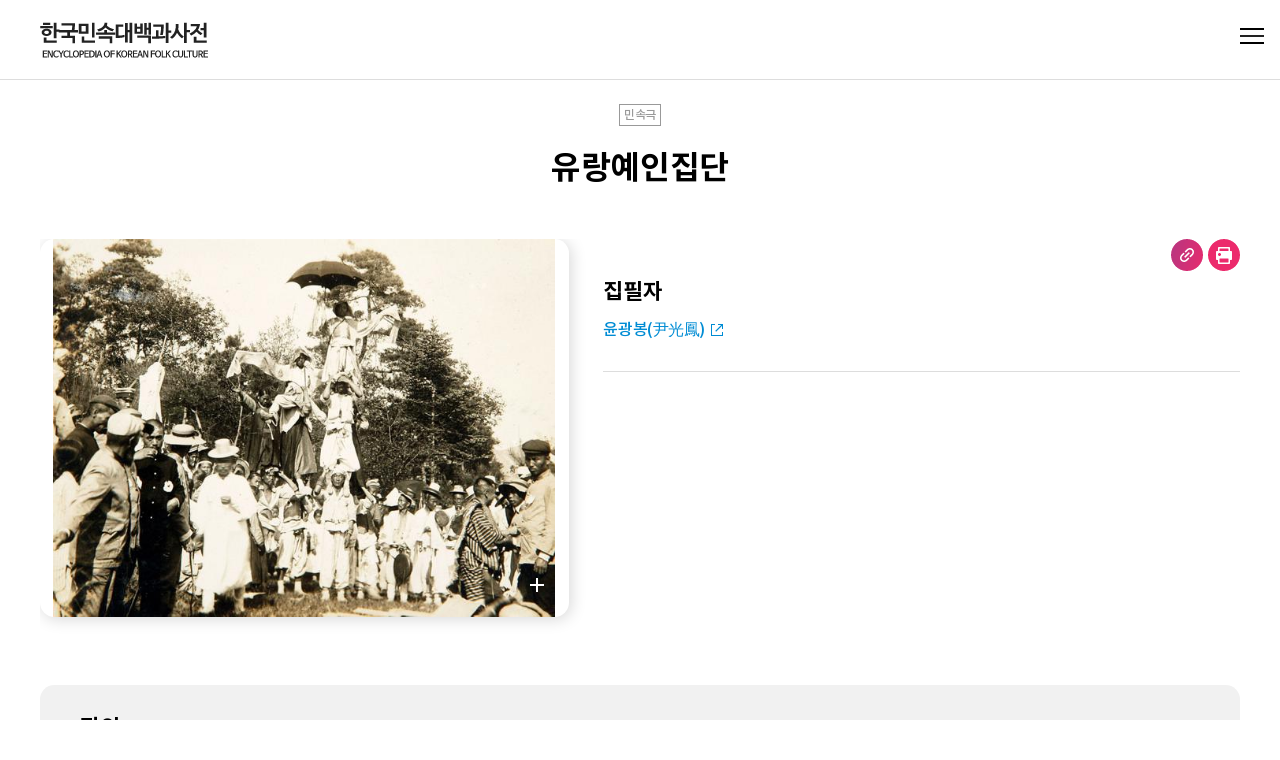

--- FILE ---
content_type: text/javascript
request_url: https://folkency.nfm.go.kr/js/chunk-vendors.550d5ec5.js
body_size: 153249
content:
(self["webpackChunknfm_folkency_frontend"]=self["webpackChunknfm_folkency_frontend"]||[]).push([[998],{4401:function(t,e,n){"use strict";var r=n(9812);const o={instance:null},i=Symbol("Vue3Progress"),s=()=>o.instance||r.inject(i);function a(t){const e={interval:null},n=r.ref(0),o=()=>{e.interval&&(clearInterval(e.interval),e.interval=null)},i=()=>{n.value=Math.min(n.value+c(n.value),100)},s=()=>{o(),t.active?(n.value=0,e.interval=setInterval((()=>i()),300)):(n.value=100,e.interval=setInterval((()=>n.value=0),500))};return r.watch((()=>t.active),(()=>{s()})),r.onBeforeUnmount((()=>o())),t.active&&s(),{value:n}}function c(t){return t<20?10:t<50?4:t<80?2:t<99?.5:0}var l=r.defineComponent({name:"Vue3ProgressBar",setup:()=>{const t=s().state(),{value:e}=a(t);return{state:t,value:e}},computed:{style(){return{transform:`translate3d(${this.value-100}%,0,0)`}}}});const u=["active"];function d(t,e,n,o,i,s){return r.openBlock(),r.createElementBlock("div",{class:"vue3-progress-bar-container",active:t.state.active},[r.createElementVNode("div",{class:"vue3-progress-bar",style:r.normalizeStyle(t.style)},null,4)],8,u)}l.render=d,l.__file="src/ProgressBar.vue";const f=r.reactive({active:!1}),p=()=>{const t={inflight:0},e=()=>{f.active=t.inflight>0},n=n=>({finish:()=>{n.used||(n.used=!0,t.inflight--,e())}});return{start(){return t.inflight++,e(),n({used:!1})},attach(t){const e=this.start();return t.then((()=>e.finish()),(()=>e.finish())),t},state(){return f}}},h={install:(t,e)=>{const n=p();t.provide(i,n),t.config.globalProperties.$progress=n,e&&e.disableGlobalInstance||(o.instance=n),t.component("Vue3ProgressBar",l)}};e.z=h,e.SE=s},2262:function(t,e,n){"use strict";n.d(e,{$y:function(){return Rt},B:function(){return s},BK:function(){return te},Bj:function(){return i},EB:function(){return l},Fl:function(){return ie},IU:function(){return Mt},Jd:function(){return O},OT:function(){return Lt},PG:function(){return Nt},SU:function(){return Gt},Um:function(){return St},Vh:function(){return ne},WL:function(){return Jt},X$:function(){return I},X3:function(){return jt},XI:function(){return qt},Xl:function(){return Bt},YS:function(){return Pt},ZM:function(){return Qt},cE:function(){return A},dq:function(){return Vt},iH:function(){return Wt},j:function(){return L},lk:function(){return S},nZ:function(){return c},oR:function(){return Xt},qj:function(){return Ot},qq:function(){return E},sT:function(){return C},yT:function(){return Dt}});var r=n(3577);let o;class i{constructor(t=!1){this.active=!0,this.effects=[],this.cleanups=[],!t&&o&&(this.parent=o,this.index=(o.scopes||(o.scopes=[])).push(this)-1)}run(t){if(this.active){const e=o;try{return o=this,t()}finally{o=e}}else 0}on(){o=this}off(){o=this.parent}stop(t){if(this.active){let e,n;for(e=0,n=this.effects.length;e<n;e++)this.effects[e].stop();for(e=0,n=this.cleanups.length;e<n;e++)this.cleanups[e]();if(this.scopes)for(e=0,n=this.scopes.length;e<n;e++)this.scopes[e].stop(!0);if(this.parent&&!t){const t=this.parent.scopes.pop();t&&t!==this&&(this.parent.scopes[this.index]=t,t.index=this.index)}this.active=!1}}}function s(t){return new i(t)}function a(t,e=o){e&&e.active&&e.effects.push(t)}function c(){return o}function l(t){o&&o.cleanups.push(t)}const u=t=>{const e=new Set(t);return e.w=0,e.n=0,e},d=t=>(t.w&v)>0,f=t=>(t.n&v)>0,p=({deps:t})=>{if(t.length)for(let e=0;e<t.length;e++)t[e].w|=v},h=t=>{const{deps:e}=t;if(e.length){let n=0;for(let r=0;r<e.length;r++){const o=e[r];d(o)&&!f(o)?o.delete(t):e[n++]=o,o.w&=~v,o.n&=~v}e.length=n}},m=new WeakMap;let g=0,v=1;const b=30;let y;const w=Symbol(""),_=Symbol("");class E{constructor(t,e=null,n){this.fn=t,this.scheduler=e,this.active=!0,this.deps=[],this.parent=void 0,a(this,n)}run(){if(!this.active)return this.fn();let t=y,e=x;while(t){if(t===this)return;t=t.parent}try{return this.parent=y,y=this,x=!0,v=1<<++g,g<=b?p(this):k(this),this.fn()}finally{g<=b&&h(this),v=1<<--g,y=this.parent,x=e,this.parent=void 0,this.deferStop&&this.stop()}}stop(){y===this?this.deferStop=!0:this.active&&(k(this),this.onStop&&this.onStop(),this.active=!1)}}function k(t){const{deps:e}=t;if(e.length){for(let n=0;n<e.length;n++)e[n].delete(t);e.length=0}}function A(t,e){t.effect&&(t=t.effect.fn);const n=new E(t);e&&((0,r.l7)(n,e),e.scope&&a(n,e.scope)),e&&e.lazy||n.run();const o=n.run.bind(n);return o.effect=n,o}function C(t){t.effect.stop()}let x=!0;const T=[];function O(){T.push(x),x=!1}function S(){const t=T.pop();x=void 0===t||t}function L(t,e,n){if(x&&y){let e=m.get(t);e||m.set(t,e=new Map);let r=e.get(n);r||e.set(n,r=u());const o=void 0;P(r,o)}}function P(t,e){let n=!1;g<=b?f(t)||(t.n|=v,n=!d(t)):n=!t.has(y),n&&(t.add(y),y.deps.push(t))}function I(t,e,n,o,i,s){const a=m.get(t);if(!a)return;let c=[];if("clear"===e)c=[...a.values()];else if("length"===n&&(0,r.kJ)(t))a.forEach(((t,e)=>{("length"===e||e>=o)&&c.push(t)}));else switch(void 0!==n&&c.push(a.get(n)),e){case"add":(0,r.kJ)(t)?(0,r.S0)(n)&&c.push(a.get("length")):(c.push(a.get(w)),(0,r._N)(t)&&c.push(a.get(_)));break;case"delete":(0,r.kJ)(t)||(c.push(a.get(w)),(0,r._N)(t)&&c.push(a.get(_)));break;case"set":(0,r._N)(t)&&c.push(a.get(w));break}if(1===c.length)c[0]&&N(c[0]);else{const t=[];for(const e of c)e&&t.push(...e);N(u(t))}}function N(t,e){const n=(0,r.kJ)(t)?t:[...t];for(const r of n)r.computed&&R(r,e);for(const r of n)r.computed||R(r,e)}function R(t,e){(t!==y||t.allowRecurse)&&(t.scheduler?t.scheduler():t.run())}const D=(0,r.fY)("__proto__,__v_isRef,__isVue"),j=new Set(Object.getOwnPropertyNames(Symbol).filter((t=>"arguments"!==t&&"caller"!==t)).map((t=>Symbol[t])).filter(r.yk)),M=V(),B=V(!1,!0),F=V(!0),U=V(!0,!0),$=H();function H(){const t={};return["includes","indexOf","lastIndexOf"].forEach((e=>{t[e]=function(...t){const n=Mt(this);for(let e=0,o=this.length;e<o;e++)L(n,"get",e+"");const r=n[e](...t);return-1===r||!1===r?n[e](...t.map(Mt)):r}})),["push","pop","shift","unshift","splice"].forEach((e=>{t[e]=function(...t){O();const n=Mt(this)[e].apply(this,t);return S(),n}})),t}function V(t=!1,e=!1){return function(n,o,i){if("__v_isReactive"===o)return!t;if("__v_isReadonly"===o)return t;if("__v_isShallow"===o)return e;if("__v_raw"===o&&i===(t?e?Ct:At:e?kt:Et).get(n))return n;const s=(0,r.kJ)(n);if(!t&&s&&(0,r.RI)($,o))return Reflect.get($,o,i);const a=Reflect.get(n,o,i);return((0,r.yk)(o)?j.has(o):D(o))?a:(t||L(n,"get",o),e?a:Vt(a)?s&&(0,r.S0)(o)?a:a.value:(0,r.Kn)(a)?t?Lt(a):Ot(a):a)}}const W=z(),q=z(!0);function z(t=!1){return function(e,n,o,i){let s=e[n];if(Rt(s)&&Vt(s)&&!Vt(o))return!1;if(!t&&(Dt(o)||Rt(o)||(s=Mt(s),o=Mt(o)),!(0,r.kJ)(e)&&Vt(s)&&!Vt(o)))return s.value=o,!0;const a=(0,r.kJ)(e)&&(0,r.S0)(n)?Number(n)<e.length:(0,r.RI)(e,n),c=Reflect.set(e,n,o,i);return e===Mt(i)&&(a?(0,r.aU)(o,s)&&I(e,"set",n,o,s):I(e,"add",n,o)),c}}function Y(t,e){const n=(0,r.RI)(t,e),o=t[e],i=Reflect.deleteProperty(t,e);return i&&n&&I(t,"delete",e,void 0,o),i}function X(t,e){const n=Reflect.has(t,e);return(0,r.yk)(e)&&j.has(e)||L(t,"has",e),n}function G(t){return L(t,"iterate",(0,r.kJ)(t)?"length":w),Reflect.ownKeys(t)}const K={get:M,set:W,deleteProperty:Y,has:X,ownKeys:G},J={get:F,set(t,e){return!0},deleteProperty(t,e){return!0}},Z=(0,r.l7)({},K,{get:B,set:q}),Q=(0,r.l7)({},J,{get:U}),tt=t=>t,et=t=>Reflect.getPrototypeOf(t);function nt(t,e,n=!1,r=!1){t=t["__v_raw"];const o=Mt(t),i=Mt(e);n||(e!==i&&L(o,"get",e),L(o,"get",i));const{has:s}=et(o),a=r?tt:n?Ut:Ft;return s.call(o,e)?a(t.get(e)):s.call(o,i)?a(t.get(i)):void(t!==o&&t.get(e))}function rt(t,e=!1){const n=this["__v_raw"],r=Mt(n),o=Mt(t);return e||(t!==o&&L(r,"has",t),L(r,"has",o)),t===o?n.has(t):n.has(t)||n.has(o)}function ot(t,e=!1){return t=t["__v_raw"],!e&&L(Mt(t),"iterate",w),Reflect.get(t,"size",t)}function it(t){t=Mt(t);const e=Mt(this),n=et(e),r=n.has.call(e,t);return r||(e.add(t),I(e,"add",t,t)),this}function st(t,e){e=Mt(e);const n=Mt(this),{has:o,get:i}=et(n);let s=o.call(n,t);s||(t=Mt(t),s=o.call(n,t));const a=i.call(n,t);return n.set(t,e),s?(0,r.aU)(e,a)&&I(n,"set",t,e,a):I(n,"add",t,e),this}function at(t){const e=Mt(this),{has:n,get:r}=et(e);let o=n.call(e,t);o||(t=Mt(t),o=n.call(e,t));const i=r?r.call(e,t):void 0,s=e.delete(t);return o&&I(e,"delete",t,void 0,i),s}function ct(){const t=Mt(this),e=0!==t.size,n=void 0,r=t.clear();return e&&I(t,"clear",void 0,void 0,n),r}function lt(t,e){return function(n,r){const o=this,i=o["__v_raw"],s=Mt(i),a=e?tt:t?Ut:Ft;return!t&&L(s,"iterate",w),i.forEach(((t,e)=>n.call(r,a(t),a(e),o)))}}function ut(t,e,n){return function(...o){const i=this["__v_raw"],s=Mt(i),a=(0,r._N)(s),c="entries"===t||t===Symbol.iterator&&a,l="keys"===t&&a,u=i[t](...o),d=n?tt:e?Ut:Ft;return!e&&L(s,"iterate",l?_:w),{next(){const{value:t,done:e}=u.next();return e?{value:t,done:e}:{value:c?[d(t[0]),d(t[1])]:d(t),done:e}},[Symbol.iterator](){return this}}}}function dt(t){return function(...e){return"delete"!==t&&this}}function ft(){const t={get(t){return nt(this,t)},get size(){return ot(this)},has:rt,add:it,set:st,delete:at,clear:ct,forEach:lt(!1,!1)},e={get(t){return nt(this,t,!1,!0)},get size(){return ot(this)},has:rt,add:it,set:st,delete:at,clear:ct,forEach:lt(!1,!0)},n={get(t){return nt(this,t,!0)},get size(){return ot(this,!0)},has(t){return rt.call(this,t,!0)},add:dt("add"),set:dt("set"),delete:dt("delete"),clear:dt("clear"),forEach:lt(!0,!1)},r={get(t){return nt(this,t,!0,!0)},get size(){return ot(this,!0)},has(t){return rt.call(this,t,!0)},add:dt("add"),set:dt("set"),delete:dt("delete"),clear:dt("clear"),forEach:lt(!0,!0)},o=["keys","values","entries",Symbol.iterator];return o.forEach((o=>{t[o]=ut(o,!1,!1),n[o]=ut(o,!0,!1),e[o]=ut(o,!1,!0),r[o]=ut(o,!0,!0)})),[t,n,e,r]}const[pt,ht,mt,gt]=ft();function vt(t,e){const n=e?t?gt:mt:t?ht:pt;return(e,o,i)=>"__v_isReactive"===o?!t:"__v_isReadonly"===o?t:"__v_raw"===o?e:Reflect.get((0,r.RI)(n,o)&&o in e?n:e,o,i)}const bt={get:vt(!1,!1)},yt={get:vt(!1,!0)},wt={get:vt(!0,!1)},_t={get:vt(!0,!0)};const Et=new WeakMap,kt=new WeakMap,At=new WeakMap,Ct=new WeakMap;function xt(t){switch(t){case"Object":case"Array":return 1;case"Map":case"Set":case"WeakMap":case"WeakSet":return 2;default:return 0}}function Tt(t){return t["__v_skip"]||!Object.isExtensible(t)?0:xt((0,r.W7)(t))}function Ot(t){return Rt(t)?t:It(t,!1,K,bt,Et)}function St(t){return It(t,!1,Z,yt,kt)}function Lt(t){return It(t,!0,J,wt,At)}function Pt(t){return It(t,!0,Q,_t,Ct)}function It(t,e,n,o,i){if(!(0,r.Kn)(t))return t;if(t["__v_raw"]&&(!e||!t["__v_isReactive"]))return t;const s=i.get(t);if(s)return s;const a=Tt(t);if(0===a)return t;const c=new Proxy(t,2===a?o:n);return i.set(t,c),c}function Nt(t){return Rt(t)?Nt(t["__v_raw"]):!(!t||!t["__v_isReactive"])}function Rt(t){return!(!t||!t["__v_isReadonly"])}function Dt(t){return!(!t||!t["__v_isShallow"])}function jt(t){return Nt(t)||Rt(t)}function Mt(t){const e=t&&t["__v_raw"];return e?Mt(e):t}function Bt(t){return(0,r.Nj)(t,"__v_skip",!0),t}const Ft=t=>(0,r.Kn)(t)?Ot(t):t,Ut=t=>(0,r.Kn)(t)?Lt(t):t;function $t(t){x&&y&&(t=Mt(t),P(t.dep||(t.dep=u())))}function Ht(t,e){t=Mt(t),t.dep&&N(t.dep)}function Vt(t){return!(!t||!0!==t.__v_isRef)}function Wt(t){return zt(t,!1)}function qt(t){return zt(t,!0)}function zt(t,e){return Vt(t)?t:new Yt(t,e)}class Yt{constructor(t,e){this.__v_isShallow=e,this.dep=void 0,this.__v_isRef=!0,this._rawValue=e?t:Mt(t),this._value=e?t:Ft(t)}get value(){return $t(this),this._value}set value(t){const e=this.__v_isShallow||Dt(t)||Rt(t);t=e?t:Mt(t),(0,r.aU)(t,this._rawValue)&&(this._rawValue=t,this._value=e?t:Ft(t),Ht(this,t))}}function Xt(t){Ht(t,void 0)}function Gt(t){return Vt(t)?t.value:t}const Kt={get:(t,e,n)=>Gt(Reflect.get(t,e,n)),set:(t,e,n,r)=>{const o=t[e];return Vt(o)&&!Vt(n)?(o.value=n,!0):Reflect.set(t,e,n,r)}};function Jt(t){return Nt(t)?t:new Proxy(t,Kt)}class Zt{constructor(t){this.dep=void 0,this.__v_isRef=!0;const{get:e,set:n}=t((()=>$t(this)),(()=>Ht(this)));this._get=e,this._set=n}get value(){return this._get()}set value(t){this._set(t)}}function Qt(t){return new Zt(t)}function te(t){const e=(0,r.kJ)(t)?new Array(t.length):{};for(const n in t)e[n]=ne(t,n);return e}class ee{constructor(t,e,n){this._object=t,this._key=e,this._defaultValue=n,this.__v_isRef=!0}get value(){const t=this._object[this._key];return void 0===t?this._defaultValue:t}set value(t){this._object[this._key]=t}}function ne(t,e,n){const r=t[e];return Vt(r)?r:new ee(t,e,n)}var re;class oe{constructor(t,e,n,r){this._setter=e,this.dep=void 0,this.__v_isRef=!0,this[re]=!1,this._dirty=!0,this.effect=new E(t,(()=>{this._dirty||(this._dirty=!0,Ht(this))})),this.effect.computed=this,this.effect.active=this._cacheable=!r,this["__v_isReadonly"]=n}get value(){const t=Mt(this);return $t(t),!t._dirty&&t._cacheable||(t._dirty=!1,t._value=t.effect.run()),t._value}set value(t){this._setter(t)}}function ie(t,e,n=!1){let o,i;const s=(0,r.mf)(t);s?(o=t,i=r.dG):(o=t.get,i=t.set);const a=new oe(o,i,s||!i,n);return a}re="__v_isReadonly"},6252:function(t,e,n){"use strict";n.d(e,{$d:function(){return p},$y:function(){return r.$y},Ah:function(){return re},B:function(){return r.B},BK:function(){return r.BK},Bj:function(){return r.Bj},Bz:function(){return Rr},C3:function(){return Wn},C_:function(){return o.C_},Cn:function(){return Y},EB:function(){return r.EB},Eo:function(){return mn},F4:function(){return Jn},FN:function(){return dr},Fl:function(){return Ir},G:function(){return Jr},HX:function(){return X},HY:function(){return On},Ho:function(){return Zn},IU:function(){return r.IU},JJ:function(){return mt},Jd:function(){return ne},KU:function(){return f},Ko:function(){return be},LL:function(){return he},MW:function(){return Nr},MX:function(){return Yr},Mr:function(){return zr},Nv:function(){return ye},OT:function(){return r.OT},Ob:function(){return Ht},P$:function(){return St},PG:function(){return r.PG},Q2:function(){return me},Q6:function(){return Dt},RC:function(){return Bt},Rh:function(){return bt},Rr:function(){return Mr},S3:function(){return h},SU:function(){return r.SU},U2:function(){return Pt},Uc:function(){return Wr},Uk:function(){return Qn},Um:function(){return r.Um},Us:function(){return hn},Vh:function(){return r.Vh},WI:function(){return we},WL:function(){return r.WL},WY:function(){return Dr},Wm:function(){return Gn},X3:function(){return r.X3},XI:function(){return r.XI},Xl:function(){return r.Xl},Xn:function(){return te},Y1:function(){return _r},Y3:function(){return C},Y8:function(){return xt},YP:function(){return _t},YS:function(){return r.YS},Yq:function(){return ie},ZK:function(){return s},ZM:function(){return r.ZM},Zq:function(){return qr},_:function(){return Xn},_A:function(){return o._A},aZ:function(){return jt},b9:function(){return jr},bT:function(){return se},bv:function(){return Qt},cE:function(){return r.cE},d1:function(){return ae},dD:function(){return z},dG:function(){return ir},dl:function(){return Wt},dq:function(){return r.dq},ec:function(){return F},eq:function(){return Zr},f3:function(){return gt},h:function(){return Vr},hR:function(){return o.hR},i8:function(){return Gr},iD:function(){return Un},iH:function(){return r.iH},ic:function(){return ee},j4:function(){return $n},j5:function(){return o.j5},kC:function(){return o.kC},kq:function(){return er},l1:function(){return Br},lA:function(){return Hn},lR:function(){return Tn},m0:function(){return vt},mW:function(){return j},mv:function(){return Hr},mx:function(){return Ee},n4:function(){return it},nK:function(){return Rt},nQ:function(){return Xr},nZ:function(){return r.nZ},oR:function(){return r.oR},of:function(){return Er},p1:function(){return $r},qG:function(){return Pn},qZ:function(){return Bn},qb:function(){return L},qj:function(){return r.qj},qq:function(){return r.qq},ry:function(){return Qr},sT:function(){return r.sT},se:function(){return qt},sv:function(){return Ln},uE:function(){return tr},u_:function(){return Ur},up:function(){return fe},vl:function(){return oe},vs:function(){return o.vs},w5:function(){return G},wF:function(){return Zt},wg:function(){return Rn},wy:function(){return ce},xv:function(){return Sn},yT:function(){return r.yT},yX:function(){return yt},zw:function(){return o.zw}});var r=n(2262),o=n(3577);const i=[];function s(t,...e){(0,r.Jd)();const n=i.length?i[i.length-1].component:null,o=n&&n.appContext.config.warnHandler,s=a();if(o)f(o,n,11,[t+e.join(""),n&&n.proxy,s.map((({vnode:t})=>`at <${Lr(n,t.type)}>`)).join("\n"),s]);else{const n=[`[Vue warn]: ${t}`,...e];s.length&&n.push("\n",...c(s)),console.warn(...n)}(0,r.lk)()}function a(){let t=i[i.length-1];if(!t)return[];const e=[];while(t){const n=e[0];n&&n.vnode===t?n.recurseCount++:e.push({vnode:t,recurseCount:0});const r=t.component&&t.component.parent;t=r&&r.vnode}return e}function c(t){const e=[];return t.forEach(((t,n)=>{e.push(...0===n?[]:["\n"],...l(t))})),e}function l({vnode:t,recurseCount:e}){const n=e>0?`... (${e} recursive calls)`:"",r=!!t.component&&null==t.component.parent,o=` at <${Lr(t.component,t.type,r)}`,i=">"+n;return t.props?[o,...u(t.props),i]:[o+i]}function u(t){const e=[],n=Object.keys(t);return n.slice(0,3).forEach((n=>{e.push(...d(n,t[n]))})),n.length>3&&e.push(" ..."),e}function d(t,e,n){return(0,o.HD)(e)?(e=JSON.stringify(e),n?e:[`${t}=${e}`]):"number"===typeof e||"boolean"===typeof e||null==e?n?e:[`${t}=${e}`]:(0,r.dq)(e)?(e=d(t,(0,r.IU)(e.value),!0),n?e:[`${t}=Ref<`,e,">"]):(0,o.mf)(e)?[`${t}=fn${e.name?`<${e.name}>`:""}`]:(e=(0,r.IU)(e),n?e:[`${t}=`,e])}function f(t,e,n,r){let o;try{o=r?t(...r):t()}catch(i){h(i,e,n)}return o}function p(t,e,n,r){if((0,o.mf)(t)){const i=f(t,e,n,r);return i&&(0,o.tI)(i)&&i.catch((t=>{h(t,e,n)})),i}const i=[];for(let o=0;o<t.length;o++)i.push(p(t[o],e,n,r));return i}function h(t,e,n,r=!0){const o=e?e.vnode:null;if(e){let r=e.parent;const o=e.proxy,i=n;while(r){const e=r.ec;if(e)for(let n=0;n<e.length;n++)if(!1===e[n](t,o,i))return;r=r.parent}const s=e.appContext.config.errorHandler;if(s)return void f(s,null,10,[t,o,i])}m(t,n,o,r)}function m(t,e,n,r=!0){console.error(t)}let g=!1,v=!1;const b=[];let y=0;const w=[];let _=null,E=0;const k=Promise.resolve();let A=null;function C(t){const e=A||k;return t?e.then(this?t.bind(this):t):e}function x(t){let e=y+1,n=b.length;while(e<n){const r=e+n>>>1,o=N(b[r]);o<t?e=r+1:n=r}return e}function T(t){b.length&&b.includes(t,g&&t.allowRecurse?y+1:y)||(null==t.id?b.push(t):b.splice(x(t.id),0,t),O())}function O(){g||v||(v=!0,A=k.then(D))}function S(t){const e=b.indexOf(t);e>y&&b.splice(e,1)}function L(t){(0,o.kJ)(t)?w.push(...t):_&&_.includes(t,t.allowRecurse?E+1:E)||w.push(t),O()}function P(t,e=(g?y+1:0)){for(0;e<b.length;e++){const t=b[e];t&&t.pre&&(b.splice(e,1),e--,t())}}function I(t){if(w.length){const t=[...new Set(w)];if(w.length=0,_)return void _.push(...t);for(_=t,_.sort(((t,e)=>N(t)-N(e))),E=0;E<_.length;E++)_[E]();_=null,E=0}}const N=t=>null==t.id?1/0:t.id,R=(t,e)=>{const n=N(t)-N(e);if(0===n){if(t.pre&&!e.pre)return-1;if(e.pre&&!t.pre)return 1}return n};function D(t){v=!1,g=!0,b.sort(R);o.dG;try{for(y=0;y<b.length;y++){const t=b[y];t&&!1!==t.active&&f(t,null,14)}}finally{y=0,b.length=0,I(t),g=!1,A=null,(b.length||w.length)&&D(t)}}new Set;new Map;let j,M=[],B=!1;function F(t,e){var n,r;if(j=t,j)j.enabled=!0,M.forEach((({event:t,args:e})=>j.emit(t,...e))),M=[];else if("undefined"!==typeof window&&window.HTMLElement&&!(null===(r=null===(n=window.navigator)||void 0===n?void 0:n.userAgent)||void 0===r?void 0:r.includes("jsdom"))){const t=e.__VUE_DEVTOOLS_HOOK_REPLAY__=e.__VUE_DEVTOOLS_HOOK_REPLAY__||[];t.push((t=>{F(t,e)})),setTimeout((()=>{j||(e.__VUE_DEVTOOLS_HOOK_REPLAY__=null,B=!0,M=[])}),3e3)}else B=!0,M=[]}function U(t,e,...n){if(t.isUnmounted)return;const r=t.vnode.props||o.kT;let i=n;const s=e.startsWith("update:"),a=s&&e.slice(7);if(a&&a in r){const t=`${"modelValue"===a?"model":a}Modifiers`,{number:e,trim:s}=r[t]||o.kT;s&&(i=n.map((t=>t.trim()))),e&&(i=n.map(o.He))}let c;let l=r[c=(0,o.hR)(e)]||r[c=(0,o.hR)((0,o._A)(e))];!l&&s&&(l=r[c=(0,o.hR)((0,o.rs)(e))]),l&&p(l,t,6,i);const u=r[c+"Once"];if(u){if(t.emitted){if(t.emitted[c])return}else t.emitted={};t.emitted[c]=!0,p(u,t,6,i)}}function $(t,e,n=!1){const r=e.emitsCache,i=r.get(t);if(void 0!==i)return i;const s=t.emits;let a={},c=!1;if(!(0,o.mf)(t)){const r=t=>{const n=$(t,e,!0);n&&(c=!0,(0,o.l7)(a,n))};!n&&e.mixins.length&&e.mixins.forEach(r),t.extends&&r(t.extends),t.mixins&&t.mixins.forEach(r)}return s||c?((0,o.kJ)(s)?s.forEach((t=>a[t]=null)):(0,o.l7)(a,s),(0,o.Kn)(t)&&r.set(t,a),a):((0,o.Kn)(t)&&r.set(t,null),null)}function H(t,e){return!(!t||!(0,o.F7)(e))&&(e=e.slice(2).replace(/Once$/,""),(0,o.RI)(t,e[0].toLowerCase()+e.slice(1))||(0,o.RI)(t,(0,o.rs)(e))||(0,o.RI)(t,e))}let V=null,W=null;function q(t){const e=V;return V=t,W=t&&t.type.__scopeId||null,e}function z(t){W=t}function Y(){W=null}const X=t=>G;function G(t,e=V,n){if(!e)return t;if(t._n)return t;const r=(...n)=>{r._d&&Bn(-1);const o=q(e),i=t(...n);return q(o),r._d&&Bn(1),i};return r._n=!0,r._c=!0,r._d=!0,r}function K(t){const{type:e,vnode:n,proxy:r,withProxy:i,props:s,propsOptions:[a],slots:c,attrs:l,emit:u,render:d,renderCache:f,data:p,setupState:m,ctx:g,inheritAttrs:v}=t;let b,y;const w=q(t);try{if(4&n.shapeFlag){const t=i||r;b=nr(d.call(t,t,f,s,m,p,g)),y=l}else{const t=e;0,b=nr(t.length>1?t(s,{attrs:l,slots:c,emit:u}):t(s,null)),y=e.props?l:Z(l)}}catch(E){In.length=0,h(E,t,1),b=Gn(Ln)}let _=b;if(y&&!1!==v){const t=Object.keys(y),{shapeFlag:e}=_;t.length&&7&e&&(a&&t.some(o.tR)&&(y=Q(y,a)),_=Zn(_,y))}return n.dirs&&(_=Zn(_),_.dirs=_.dirs?_.dirs.concat(n.dirs):n.dirs),n.transition&&(_.transition=n.transition),b=_,q(w),b}function J(t){let e;for(let n=0;n<t.length;n++){const r=t[n];if(!Hn(r))return;if(r.type!==Ln||"v-if"===r.children){if(e)return;e=r}}return e}const Z=t=>{let e;for(const n in t)("class"===n||"style"===n||(0,o.F7)(n))&&((e||(e={}))[n]=t[n]);return e},Q=(t,e)=>{const n={};for(const r in t)(0,o.tR)(r)&&r.slice(9)in e||(n[r]=t[r]);return n};function tt(t,e,n){const{props:r,children:o,component:i}=t,{props:s,children:a,patchFlag:c}=e,l=i.emitsOptions;if(e.dirs||e.transition)return!0;if(!(n&&c>=0))return!(!o&&!a||a&&a.$stable)||r!==s&&(r?!s||et(r,s,l):!!s);if(1024&c)return!0;if(16&c)return r?et(r,s,l):!!s;if(8&c){const t=e.dynamicProps;for(let e=0;e<t.length;e++){const n=t[e];if(s[n]!==r[n]&&!H(l,n))return!0}}return!1}function et(t,e,n){const r=Object.keys(e);if(r.length!==Object.keys(t).length)return!0;for(let o=0;o<r.length;o++){const i=r[o];if(e[i]!==t[i]&&!H(n,i))return!0}return!1}function nt({vnode:t,parent:e},n){while(e&&e.subTree===t)(t=e.vnode).el=n,e=e.parent}const rt=t=>t.__isSuspense,ot={name:"Suspense",__isSuspense:!0,process(t,e,n,r,o,i,s,a,c,l){null==t?at(e,n,r,o,i,s,a,c,l):ct(t,e,n,r,o,s,a,c,l)},hydrate:ut,create:lt,normalize:dt},it=ot;function st(t,e){const n=t.props&&t.props[e];(0,o.mf)(n)&&n()}function at(t,e,n,r,o,i,s,a,c){const{p:l,o:{createElement:u}}=c,d=u("div"),f=t.suspense=lt(t,o,r,e,d,n,i,s,a,c);l(null,f.pendingBranch=t.ssContent,d,null,r,f,i,s),f.deps>0?(st(t,"onPending"),st(t,"onFallback"),l(null,t.ssFallback,e,n,r,null,i,s),ht(f,t.ssFallback)):f.resolve()}function ct(t,e,n,r,o,i,s,a,{p:c,um:l,o:{createElement:u}}){const d=e.suspense=t.suspense;d.vnode=e,e.el=t.el;const f=e.ssContent,p=e.ssFallback,{activeBranch:h,pendingBranch:m,isInFallback:g,isHydrating:v}=d;if(m)d.pendingBranch=f,Vn(f,m)?(c(m,f,d.hiddenContainer,null,o,d,i,s,a),d.deps<=0?d.resolve():g&&(c(h,p,n,r,o,null,i,s,a),ht(d,p))):(d.pendingId++,v?(d.isHydrating=!1,d.activeBranch=m):l(m,o,d),d.deps=0,d.effects.length=0,d.hiddenContainer=u("div"),g?(c(null,f,d.hiddenContainer,null,o,d,i,s,a),d.deps<=0?d.resolve():(c(h,p,n,r,o,null,i,s,a),ht(d,p))):h&&Vn(f,h)?(c(h,f,n,r,o,d,i,s,a),d.resolve(!0)):(c(null,f,d.hiddenContainer,null,o,d,i,s,a),d.deps<=0&&d.resolve()));else if(h&&Vn(f,h))c(h,f,n,r,o,d,i,s,a),ht(d,f);else if(st(e,"onPending"),d.pendingBranch=f,d.pendingId++,c(null,f,d.hiddenContainer,null,o,d,i,s,a),d.deps<=0)d.resolve();else{const{timeout:t,pendingId:e}=d;t>0?setTimeout((()=>{d.pendingId===e&&d.fallback(p)}),t):0===t&&d.fallback(p)}}function lt(t,e,n,r,i,s,a,c,l,u,d=!1){const{p:f,m:p,um:m,n:g,o:{parentNode:v,remove:b}}=u,y=(0,o.He)(t.props&&t.props.timeout),w={vnode:t,parent:e,parentComponent:n,isSVG:a,container:r,hiddenContainer:i,anchor:s,deps:0,pendingId:0,timeout:"number"===typeof y?y:-1,activeBranch:null,pendingBranch:null,isInFallback:!0,isHydrating:d,isUnmounted:!1,effects:[],resolve(t=!1){const{vnode:e,activeBranch:n,pendingBranch:r,pendingId:o,effects:i,parentComponent:s,container:a}=w;if(w.isHydrating)w.isHydrating=!1;else if(!t){const t=n&&r.transition&&"out-in"===r.transition.mode;t&&(n.transition.afterLeave=()=>{o===w.pendingId&&p(r,a,e,0)});let{anchor:e}=w;n&&(e=g(n),m(n,s,w,!0)),t||p(r,a,e,0)}ht(w,r),w.pendingBranch=null,w.isInFallback=!1;let c=w.parent,l=!1;while(c){if(c.pendingBranch){c.effects.push(...i),l=!0;break}c=c.parent}l||L(i),w.effects=[],st(e,"onResolve")},fallback(t){if(!w.pendingBranch)return;const{vnode:e,activeBranch:n,parentComponent:r,container:o,isSVG:i}=w;st(e,"onFallback");const s=g(n),a=()=>{w.isInFallback&&(f(null,t,o,s,r,null,i,c,l),ht(w,t))},u=t.transition&&"out-in"===t.transition.mode;u&&(n.transition.afterLeave=a),w.isInFallback=!0,m(n,r,null,!0),u||a()},move(t,e,n){w.activeBranch&&p(w.activeBranch,t,e,n),w.container=t},next(){return w.activeBranch&&g(w.activeBranch)},registerDep(t,e){const n=!!w.pendingBranch;n&&w.deps++;const r=t.vnode.el;t.asyncDep.catch((e=>{h(e,t,0)})).then((o=>{if(t.isUnmounted||w.isUnmounted||w.pendingId!==t.suspenseId)return;t.asyncResolved=!0;const{vnode:i}=t;wr(t,o,!1),r&&(i.el=r);const s=!r&&t.subTree.el;e(t,i,v(r||t.subTree.el),r?null:g(t.subTree),w,a,l),s&&b(s),nt(t,i.el),n&&0===--w.deps&&w.resolve()}))},unmount(t,e){w.isUnmounted=!0,w.activeBranch&&m(w.activeBranch,n,t,e),w.pendingBranch&&m(w.pendingBranch,n,t,e)}};return w}function ut(t,e,n,r,o,i,s,a,c){const l=e.suspense=lt(e,r,n,t.parentNode,document.createElement("div"),null,o,i,s,a,!0),u=c(t,l.pendingBranch=e.ssContent,n,l,i,s);return 0===l.deps&&l.resolve(),u}function dt(t){const{shapeFlag:e,children:n}=t,r=32&e;t.ssContent=ft(r?n.default:n),t.ssFallback=r?ft(n.fallback):Gn(Ln)}function ft(t){let e;if((0,o.mf)(t)){const n=Mn&&t._c;n&&(t._d=!1,Rn()),t=t(),n&&(t._d=!0,e=Nn,Dn())}if((0,o.kJ)(t)){const e=J(t);0,t=e}return t=nr(t),e&&!t.dynamicChildren&&(t.dynamicChildren=e.filter((e=>e!==t))),t}function pt(t,e){e&&e.pendingBranch?(0,o.kJ)(t)?e.effects.push(...t):e.effects.push(t):L(t)}function ht(t,e){t.activeBranch=e;const{vnode:n,parentComponent:r}=t,o=n.el=e.el;r&&r.subTree===n&&(r.vnode.el=o,nt(r,o))}function mt(t,e){if(ur){let n=ur.provides;const r=ur.parent&&ur.parent.provides;r===n&&(n=ur.provides=Object.create(r)),n[t]=e}else 0}function gt(t,e,n=!1){const r=ur||V;if(r){const i=null==r.parent?r.vnode.appContext&&r.vnode.appContext.provides:r.parent.provides;if(i&&t in i)return i[t];if(arguments.length>1)return n&&(0,o.mf)(e)?e.call(r.proxy):e}else 0}function vt(t,e){return Et(t,null,e)}function bt(t,e){return Et(t,null,{flush:"post"})}function yt(t,e){return Et(t,null,{flush:"sync"})}const wt={};function _t(t,e,n){return Et(t,e,n)}function Et(t,e,{immediate:n,deep:i,flush:s,onTrack:a,onTrigger:c}=o.kT){const l=ur;let u,d,h=!1,m=!1;if((0,r.dq)(t)?(u=()=>t.value,h=(0,r.yT)(t)):(0,r.PG)(t)?(u=()=>t,i=!0):(0,o.kJ)(t)?(m=!0,h=t.some((t=>(0,r.PG)(t)||(0,r.yT)(t))),u=()=>t.map((t=>(0,r.dq)(t)?t.value:(0,r.PG)(t)?Ct(t):(0,o.mf)(t)?f(t,l,2):void 0))):u=(0,o.mf)(t)?e?()=>f(t,l,2):()=>{if(!l||!l.isUnmounted)return d&&d(),p(t,l,3,[g])}:o.dG,e&&i){const t=u;u=()=>Ct(t())}let g=t=>{d=w.onStop=()=>{f(t,l,4)}};if(vr)return g=o.dG,e?n&&p(e,l,3,[u(),m?[]:void 0,g]):u(),o.dG;let v=m?[]:wt;const b=()=>{if(w.active)if(e){const t=w.run();(i||h||(m?t.some(((t,e)=>(0,o.aU)(t,v[e]))):(0,o.aU)(t,v)))&&(d&&d(),p(e,l,3,[t,v===wt?void 0:v,g]),v=t)}else w.run()};let y;b.allowRecurse=!!e,"sync"===s?y=b:"post"===s?y=()=>pn(b,l&&l.suspense):(b.pre=!0,l&&(b.id=l.uid),y=()=>T(b));const w=new r.qq(u,y);return e?n?b():v=w.run():"post"===s?pn(w.run.bind(w),l&&l.suspense):w.run(),()=>{w.stop(),l&&l.scope&&(0,o.Od)(l.scope.effects,w)}}function kt(t,e,n){const r=this.proxy,i=(0,o.HD)(t)?t.includes(".")?At(r,t):()=>r[t]:t.bind(r,r);let s;(0,o.mf)(e)?s=e:(s=e.handler,n=e);const a=ur;fr(this);const c=Et(i,s.bind(r),n);return a?fr(a):pr(),c}function At(t,e){const n=e.split(".");return()=>{let e=t;for(let t=0;t<n.length&&e;t++)e=e[n[t]];return e}}function Ct(t,e){if(!(0,o.Kn)(t)||t["__v_skip"])return t;if(e=e||new Set,e.has(t))return t;if(e.add(t),(0,r.dq)(t))Ct(t.value,e);else if((0,o.kJ)(t))for(let n=0;n<t.length;n++)Ct(t[n],e);else if((0,o.DM)(t)||(0,o._N)(t))t.forEach((t=>{Ct(t,e)}));else if((0,o.PO)(t))for(const n in t)Ct(t[n],e);return t}function xt(){const t={isMounted:!1,isLeaving:!1,isUnmounting:!1,leavingVNodes:new Map};return Qt((()=>{t.isMounted=!0})),ne((()=>{t.isUnmounting=!0})),t}const Tt=[Function,Array],Ot={name:"BaseTransition",props:{mode:String,appear:Boolean,persisted:Boolean,onBeforeEnter:Tt,onEnter:Tt,onAfterEnter:Tt,onEnterCancelled:Tt,onBeforeLeave:Tt,onLeave:Tt,onAfterLeave:Tt,onLeaveCancelled:Tt,onBeforeAppear:Tt,onAppear:Tt,onAfterAppear:Tt,onAppearCancelled:Tt},setup(t,{slots:e}){const n=dr(),o=xt();let i;return()=>{const s=e.default&&Dt(e.default(),!0);if(!s||!s.length)return;let a=s[0];if(s.length>1){let t=!1;for(const e of s)if(e.type!==Ln){0,a=e,t=!0;break}}const c=(0,r.IU)(t),{mode:l}=c;if(o.isLeaving)return It(a);const u=Nt(a);if(!u)return It(a);const d=Pt(u,c,o,n);Rt(u,d);const f=n.subTree,p=f&&Nt(f);let h=!1;const{getTransitionKey:m}=u.type;if(m){const t=m();void 0===i?i=t:t!==i&&(i=t,h=!0)}if(p&&p.type!==Ln&&(!Vn(u,p)||h)){const t=Pt(p,c,o,n);if(Rt(p,t),"out-in"===l)return o.isLeaving=!0,t.afterLeave=()=>{o.isLeaving=!1,n.update()},It(a);"in-out"===l&&u.type!==Ln&&(t.delayLeave=(t,e,n)=>{const r=Lt(o,p);r[String(p.key)]=p,t._leaveCb=()=>{e(),t._leaveCb=void 0,delete d.delayedLeave},d.delayedLeave=n})}return a}}},St=Ot;function Lt(t,e){const{leavingVNodes:n}=t;let r=n.get(e.type);return r||(r=Object.create(null),n.set(e.type,r)),r}function Pt(t,e,n,r){const{appear:i,mode:s,persisted:a=!1,onBeforeEnter:c,onEnter:l,onAfterEnter:u,onEnterCancelled:d,onBeforeLeave:f,onLeave:h,onAfterLeave:m,onLeaveCancelled:g,onBeforeAppear:v,onAppear:b,onAfterAppear:y,onAppearCancelled:w}=e,_=String(t.key),E=Lt(n,t),k=(t,e)=>{t&&p(t,r,9,e)},A=(t,e)=>{const n=e[1];k(t,e),(0,o.kJ)(t)?t.every((t=>t.length<=1))&&n():t.length<=1&&n()},C={mode:s,persisted:a,beforeEnter(e){let r=c;if(!n.isMounted){if(!i)return;r=v||c}e._leaveCb&&e._leaveCb(!0);const o=E[_];o&&Vn(t,o)&&o.el._leaveCb&&o.el._leaveCb(),k(r,[e])},enter(t){let e=l,r=u,o=d;if(!n.isMounted){if(!i)return;e=b||l,r=y||u,o=w||d}let s=!1;const a=t._enterCb=e=>{s||(s=!0,k(e?o:r,[t]),C.delayedLeave&&C.delayedLeave(),t._enterCb=void 0)};e?A(e,[t,a]):a()},leave(e,r){const o=String(t.key);if(e._enterCb&&e._enterCb(!0),n.isUnmounting)return r();k(f,[e]);let i=!1;const s=e._leaveCb=n=>{i||(i=!0,r(),k(n?g:m,[e]),e._leaveCb=void 0,E[o]===t&&delete E[o])};E[o]=t,h?A(h,[e,s]):s()},clone(t){return Pt(t,e,n,r)}};return C}function It(t){if(Ut(t))return t=Zn(t),t.children=null,t}function Nt(t){return Ut(t)?t.children?t.children[0]:void 0:t}function Rt(t,e){6&t.shapeFlag&&t.component?Rt(t.component.subTree,e):128&t.shapeFlag?(t.ssContent.transition=e.clone(t.ssContent),t.ssFallback.transition=e.clone(t.ssFallback)):t.transition=e}function Dt(t,e=!1,n){let r=[],o=0;for(let i=0;i<t.length;i++){let s=t[i];const a=null==n?s.key:String(n)+String(null!=s.key?s.key:i);s.type===On?(128&s.patchFlag&&o++,r=r.concat(Dt(s.children,e,a))):(e||s.type!==Ln)&&r.push(null!=a?Zn(s,{key:a}):s)}if(o>1)for(let i=0;i<r.length;i++)r[i].patchFlag=-2;return r}function jt(t){return(0,o.mf)(t)?{setup:t,name:t.name}:t}const Mt=t=>!!t.type.__asyncLoader;function Bt(t){(0,o.mf)(t)&&(t={loader:t});const{loader:e,loadingComponent:n,errorComponent:i,delay:s=200,timeout:a,suspensible:c=!0,onError:l}=t;let u,d=null,f=0;const p=()=>(f++,d=null,m()),m=()=>{let t;return d||(t=d=e().catch((t=>{if(t=t instanceof Error?t:new Error(String(t)),l)return new Promise(((e,n)=>{const r=()=>e(p()),o=()=>n(t);l(t,r,o,f+1)}));throw t})).then((e=>t!==d&&d?d:(e&&(e.__esModule||"Module"===e[Symbol.toStringTag])&&(e=e.default),u=e,e))))};return jt({name:"AsyncComponentWrapper",__asyncLoader:m,get __asyncResolved(){return u},setup(){const t=ur;if(u)return()=>Ft(u,t);const e=e=>{d=null,h(e,t,13,!i)};if(c&&t.suspense||vr)return m().then((e=>()=>Ft(e,t))).catch((t=>(e(t),()=>i?Gn(i,{error:t}):null)));const o=(0,r.iH)(!1),l=(0,r.iH)(),f=(0,r.iH)(!!s);return s&&setTimeout((()=>{f.value=!1}),s),null!=a&&setTimeout((()=>{if(!o.value&&!l.value){const t=new Error(`Async component timed out after ${a}ms.`);e(t),l.value=t}}),a),m().then((()=>{o.value=!0,t.parent&&Ut(t.parent.vnode)&&T(t.parent.update)})).catch((t=>{e(t),l.value=t})),()=>o.value&&u?Ft(u,t):l.value&&i?Gn(i,{error:l.value}):n&&!f.value?Gn(n):void 0}})}function Ft(t,{vnode:{ref:e,props:n,children:r,shapeFlag:o},parent:i}){const s=Gn(t,n,r);return s.ref=e,s}const Ut=t=>t.type.__isKeepAlive,$t={name:"KeepAlive",__isKeepAlive:!0,props:{include:[String,RegExp,Array],exclude:[String,RegExp,Array],max:[String,Number]},setup(t,{slots:e}){const n=dr(),r=n.ctx;if(!r.renderer)return()=>{const t=e.default&&e.default();return t&&1===t.length?t[0]:t};const i=new Map,s=new Set;let a=null;const c=n.suspense,{renderer:{p:l,m:u,um:d,o:{createElement:f}}}=r,p=f("div");function h(t){Xt(t),d(t,n,c,!0)}function m(t){i.forEach(((e,n)=>{const r=Sr(e.type);!r||t&&t(r)||g(n)}))}function g(t){const e=i.get(t);a&&e.type===a.type?a&&Xt(a):h(e),i.delete(t),s.delete(t)}r.activate=(t,e,n,r,i)=>{const s=t.component;u(t,e,n,0,c),l(s.vnode,t,e,n,s,c,r,t.slotScopeIds,i),pn((()=>{s.isDeactivated=!1,s.a&&(0,o.ir)(s.a);const e=t.props&&t.props.onVnodeMounted;e&&sr(e,s.parent,t)}),c)},r.deactivate=t=>{const e=t.component;u(t,p,null,1,c),pn((()=>{e.da&&(0,o.ir)(e.da);const n=t.props&&t.props.onVnodeUnmounted;n&&sr(n,e.parent,t),e.isDeactivated=!0}),c)},_t((()=>[t.include,t.exclude]),(([t,e])=>{t&&m((e=>Vt(t,e))),e&&m((t=>!Vt(e,t)))}),{flush:"post",deep:!0});let v=null;const b=()=>{null!=v&&i.set(v,Gt(n.subTree))};return Qt(b),ee(b),ne((()=>{i.forEach((t=>{const{subTree:e,suspense:r}=n,o=Gt(e);if(t.type!==o.type)h(t);else{Xt(o);const t=o.component.da;t&&pn(t,r)}}))})),()=>{if(v=null,!e.default)return null;const n=e.default(),r=n[0];if(n.length>1)return a=null,n;if(!Hn(r)||!(4&r.shapeFlag)&&!(128&r.shapeFlag))return a=null,r;let o=Gt(r);const c=o.type,l=Sr(Mt(o)?o.type.__asyncResolved||{}:c),{include:u,exclude:d,max:f}=t;if(u&&(!l||!Vt(u,l))||d&&l&&Vt(d,l))return a=o,r;const p=null==o.key?c:o.key,h=i.get(p);return o.el&&(o=Zn(o),128&r.shapeFlag&&(r.ssContent=o)),v=p,h?(o.el=h.el,o.component=h.component,o.transition&&Rt(o,o.transition),o.shapeFlag|=512,s.delete(p),s.add(p)):(s.add(p),f&&s.size>parseInt(f,10)&&g(s.values().next().value)),o.shapeFlag|=256,a=o,rt(r.type)?r:o}}},Ht=$t;function Vt(t,e){return(0,o.kJ)(t)?t.some((t=>Vt(t,e))):(0,o.HD)(t)?t.split(",").includes(e):!!t.test&&t.test(e)}function Wt(t,e){zt(t,"a",e)}function qt(t,e){zt(t,"da",e)}function zt(t,e,n=ur){const r=t.__wdc||(t.__wdc=()=>{let e=n;while(e){if(e.isDeactivated)return;e=e.parent}return t()});if(Kt(e,r,n),n){let t=n.parent;while(t&&t.parent)Ut(t.parent.vnode)&&Yt(r,e,n,t),t=t.parent}}function Yt(t,e,n,r){const i=Kt(e,t,r,!0);re((()=>{(0,o.Od)(r[e],i)}),n)}function Xt(t){let e=t.shapeFlag;256&e&&(e-=256),512&e&&(e-=512),t.shapeFlag=e}function Gt(t){return 128&t.shapeFlag?t.ssContent:t}function Kt(t,e,n=ur,o=!1){if(n){const i=n[t]||(n[t]=[]),s=e.__weh||(e.__weh=(...o)=>{if(n.isUnmounted)return;(0,r.Jd)(),fr(n);const i=p(e,n,t,o);return pr(),(0,r.lk)(),i});return o?i.unshift(s):i.push(s),s}}const Jt=t=>(e,n=ur)=>(!vr||"sp"===t)&&Kt(t,e,n),Zt=Jt("bm"),Qt=Jt("m"),te=Jt("bu"),ee=Jt("u"),ne=Jt("bum"),re=Jt("um"),oe=Jt("sp"),ie=Jt("rtg"),se=Jt("rtc");function ae(t,e=ur){Kt("ec",t,e)}function ce(t,e){const n=V;if(null===n)return t;const r=xr(n)||n.proxy,i=t.dirs||(t.dirs=[]);for(let s=0;s<e.length;s++){let[t,n,a,c=o.kT]=e[s];(0,o.mf)(t)&&(t={mounted:t,updated:t}),t.deep&&Ct(n),i.push({dir:t,instance:r,value:n,oldValue:void 0,arg:a,modifiers:c})}return t}function le(t,e,n,o){const i=t.dirs,s=e&&e.dirs;for(let a=0;a<i.length;a++){const c=i[a];s&&(c.oldValue=s[a].value);let l=c.dir[o];l&&((0,r.Jd)(),p(l,n,8,[t.el,c,t,e]),(0,r.lk)())}}const ue="components",de="directives";function fe(t,e){return ge(ue,t,!0,e)||t}const pe=Symbol();function he(t){return(0,o.HD)(t)?ge(ue,t,!1)||t:t||pe}function me(t){return ge(de,t)}function ge(t,e,n=!0,r=!1){const i=V||ur;if(i){const n=i.type;if(t===ue){const t=Sr(n,!1);if(t&&(t===e||t===(0,o._A)(e)||t===(0,o.kC)((0,o._A)(e))))return n}const s=ve(i[t]||n[t],e)||ve(i.appContext[t],e);return!s&&r?n:s}}function ve(t,e){return t&&(t[e]||t[(0,o._A)(e)]||t[(0,o.kC)((0,o._A)(e))])}function be(t,e,n,r){let i;const s=n&&n[r];if((0,o.kJ)(t)||(0,o.HD)(t)){i=new Array(t.length);for(let n=0,r=t.length;n<r;n++)i[n]=e(t[n],n,void 0,s&&s[n])}else if("number"===typeof t){0,i=new Array(t);for(let n=0;n<t;n++)i[n]=e(n+1,n,void 0,s&&s[n])}else if((0,o.Kn)(t))if(t[Symbol.iterator])i=Array.from(t,((t,n)=>e(t,n,void 0,s&&s[n])));else{const n=Object.keys(t);i=new Array(n.length);for(let r=0,o=n.length;r<o;r++){const o=n[r];i[r]=e(t[o],o,r,s&&s[r])}}else i=[];return n&&(n[r]=i),i}function ye(t,e){for(let n=0;n<e.length;n++){const r=e[n];if((0,o.kJ)(r))for(let e=0;e<r.length;e++)t[r[e].name]=r[e].fn;else r&&(t[r.name]=r.key?(...t)=>{const e=r.fn(...t);return e.key=r.key,e}:r.fn)}return t}function we(t,e,n={},r,o){if(V.isCE||V.parent&&Mt(V.parent)&&V.parent.isCE)return Gn("slot","default"===e?null:{name:e},r&&r());let i=t[e];i&&i._c&&(i._d=!1),Rn();const s=i&&_e(i(n)),a=$n(On,{key:n.key||s&&s.key||`_${e}`},s||(r?r():[]),s&&1===t._?64:-2);return!o&&a.scopeId&&(a.slotScopeIds=[a.scopeId+"-s"]),i&&i._c&&(i._d=!0),a}function _e(t){return t.some((t=>!Hn(t)||t.type!==Ln&&!(t.type===On&&!_e(t.children))))?t:null}function Ee(t,e){const n={};for(const r in t)n[e&&/[A-Z]/.test(r)?`on:${r}`:(0,o.hR)(r)]=t[r];return n}const ke=t=>t?hr(t)?xr(t)||t.proxy:ke(t.parent):null,Ae=(0,o.l7)(Object.create(null),{$:t=>t,$el:t=>t.vnode.el,$data:t=>t.data,$props:t=>t.props,$attrs:t=>t.attrs,$slots:t=>t.slots,$refs:t=>t.refs,$parent:t=>ke(t.parent),$root:t=>ke(t.root),$emit:t=>t.emit,$options:t=>Ie(t),$forceUpdate:t=>t.f||(t.f=()=>T(t.update)),$nextTick:t=>t.n||(t.n=C.bind(t.proxy)),$watch:t=>kt.bind(t)}),Ce={get({_:t},e){const{ctx:n,setupState:i,data:s,props:a,accessCache:c,type:l,appContext:u}=t;let d;if("$"!==e[0]){const r=c[e];if(void 0!==r)switch(r){case 1:return i[e];case 2:return s[e];case 4:return n[e];case 3:return a[e]}else{if(i!==o.kT&&(0,o.RI)(i,e))return c[e]=1,i[e];if(s!==o.kT&&(0,o.RI)(s,e))return c[e]=2,s[e];if((d=t.propsOptions[0])&&(0,o.RI)(d,e))return c[e]=3,a[e];if(n!==o.kT&&(0,o.RI)(n,e))return c[e]=4,n[e];Te&&(c[e]=0)}}const f=Ae[e];let p,h;return f?("$attrs"===e&&(0,r.j)(t,"get",e),f(t)):(p=l.__cssModules)&&(p=p[e])?p:n!==o.kT&&(0,o.RI)(n,e)?(c[e]=4,n[e]):(h=u.config.globalProperties,(0,o.RI)(h,e)?h[e]:void 0)},set({_:t},e,n){const{data:r,setupState:i,ctx:s}=t;return i!==o.kT&&(0,o.RI)(i,e)?(i[e]=n,!0):r!==o.kT&&(0,o.RI)(r,e)?(r[e]=n,!0):!(0,o.RI)(t.props,e)&&(("$"!==e[0]||!(e.slice(1)in t))&&(s[e]=n,!0))},has({_:{data:t,setupState:e,accessCache:n,ctx:r,appContext:i,propsOptions:s}},a){let c;return!!n[a]||t!==o.kT&&(0,o.RI)(t,a)||e!==o.kT&&(0,o.RI)(e,a)||(c=s[0])&&(0,o.RI)(c,a)||(0,o.RI)(r,a)||(0,o.RI)(Ae,a)||(0,o.RI)(i.config.globalProperties,a)},defineProperty(t,e,n){return null!=n.get?t._.accessCache[e]=0:(0,o.RI)(n,"value")&&this.set(t,e,n.value,null),Reflect.defineProperty(t,e,n)}};const xe=(0,o.l7)({},Ce,{get(t,e){if(e!==Symbol.unscopables)return Ce.get(t,e,t)},has(t,e){const n="_"!==e[0]&&!(0,o.e1)(e);return n}});let Te=!0;function Oe(t){const e=Ie(t),n=t.proxy,i=t.ctx;Te=!1,e.beforeCreate&&Le(e.beforeCreate,t,"bc");const{data:s,computed:a,methods:c,watch:l,provide:u,inject:d,created:f,beforeMount:p,mounted:h,beforeUpdate:m,updated:g,activated:v,deactivated:b,beforeDestroy:y,beforeUnmount:w,destroyed:_,unmounted:E,render:k,renderTracked:A,renderTriggered:C,errorCaptured:x,serverPrefetch:T,expose:O,inheritAttrs:S,components:L,directives:P,filters:I}=e,N=null;if(d&&Se(d,i,N,t.appContext.config.unwrapInjectedRef),c)for(const r in c){const t=c[r];(0,o.mf)(t)&&(i[r]=t.bind(n))}if(s){0;const e=s.call(n,n);0,(0,o.Kn)(e)&&(t.data=(0,r.qj)(e))}if(Te=!0,a)for(const r in a){const t=a[r],e=(0,o.mf)(t)?t.bind(n,n):(0,o.mf)(t.get)?t.get.bind(n,n):o.dG;0;const s=!(0,o.mf)(t)&&(0,o.mf)(t.set)?t.set.bind(n):o.dG,c=Ir({get:e,set:s});Object.defineProperty(i,r,{enumerable:!0,configurable:!0,get:()=>c.value,set:t=>c.value=t})}if(l)for(const r in l)Pe(l[r],i,n,r);if(u){const t=(0,o.mf)(u)?u.call(n):u;Reflect.ownKeys(t).forEach((e=>{mt(e,t[e])}))}function R(t,e){(0,o.kJ)(e)?e.forEach((e=>t(e.bind(n)))):e&&t(e.bind(n))}if(f&&Le(f,t,"c"),R(Zt,p),R(Qt,h),R(te,m),R(ee,g),R(Wt,v),R(qt,b),R(ae,x),R(se,A),R(ie,C),R(ne,w),R(re,E),R(oe,T),(0,o.kJ)(O))if(O.length){const e=t.exposed||(t.exposed={});O.forEach((t=>{Object.defineProperty(e,t,{get:()=>n[t],set:e=>n[t]=e})}))}else t.exposed||(t.exposed={});k&&t.render===o.dG&&(t.render=k),null!=S&&(t.inheritAttrs=S),L&&(t.components=L),P&&(t.directives=P)}function Se(t,e,n=o.dG,i=!1){(0,o.kJ)(t)&&(t=Me(t));for(const s in t){const n=t[s];let a;a=(0,o.Kn)(n)?"default"in n?gt(n.from||s,n.default,!0):gt(n.from||s):gt(n),(0,r.dq)(a)&&i?Object.defineProperty(e,s,{enumerable:!0,configurable:!0,get:()=>a.value,set:t=>a.value=t}):e[s]=a}}function Le(t,e,n){p((0,o.kJ)(t)?t.map((t=>t.bind(e.proxy))):t.bind(e.proxy),e,n)}function Pe(t,e,n,r){const i=r.includes(".")?At(n,r):()=>n[r];if((0,o.HD)(t)){const n=e[t];(0,o.mf)(n)&&_t(i,n)}else if((0,o.mf)(t))_t(i,t.bind(n));else if((0,o.Kn)(t))if((0,o.kJ)(t))t.forEach((t=>Pe(t,e,n,r)));else{const r=(0,o.mf)(t.handler)?t.handler.bind(n):e[t.handler];(0,o.mf)(r)&&_t(i,r,t)}else 0}function Ie(t){const e=t.type,{mixins:n,extends:r}=e,{mixins:i,optionsCache:s,config:{optionMergeStrategies:a}}=t.appContext,c=s.get(e);let l;return c?l=c:i.length||n||r?(l={},i.length&&i.forEach((t=>Ne(l,t,a,!0))),Ne(l,e,a)):l=e,(0,o.Kn)(e)&&s.set(e,l),l}function Ne(t,e,n,r=!1){const{mixins:o,extends:i}=e;i&&Ne(t,i,n,!0),o&&o.forEach((e=>Ne(t,e,n,!0)));for(const s in e)if(r&&"expose"===s);else{const r=Re[s]||n&&n[s];t[s]=r?r(t[s],e[s]):e[s]}return t}const Re={data:De,props:Fe,emits:Fe,methods:Fe,computed:Fe,beforeCreate:Be,created:Be,beforeMount:Be,mounted:Be,beforeUpdate:Be,updated:Be,beforeDestroy:Be,beforeUnmount:Be,destroyed:Be,unmounted:Be,activated:Be,deactivated:Be,errorCaptured:Be,serverPrefetch:Be,components:Fe,directives:Fe,watch:Ue,provide:De,inject:je};function De(t,e){return e?t?function(){return(0,o.l7)((0,o.mf)(t)?t.call(this,this):t,(0,o.mf)(e)?e.call(this,this):e)}:e:t}function je(t,e){return Fe(Me(t),Me(e))}function Me(t){if((0,o.kJ)(t)){const e={};for(let n=0;n<t.length;n++)e[t[n]]=t[n];return e}return t}function Be(t,e){return t?[...new Set([].concat(t,e))]:e}function Fe(t,e){return t?(0,o.l7)((0,o.l7)(Object.create(null),t),e):e}function Ue(t,e){if(!t)return e;if(!e)return t;const n=(0,o.l7)(Object.create(null),t);for(const r in e)n[r]=Be(t[r],e[r]);return n}function $e(t,e,n,i=!1){const s={},a={};(0,o.Nj)(a,qn,1),t.propsDefaults=Object.create(null),Ve(t,e,s,a);for(const r in t.propsOptions[0])r in s||(s[r]=void 0);n?t.props=i?s:(0,r.Um)(s):t.type.props?t.props=s:t.props=a,t.attrs=a}function He(t,e,n,i){const{props:s,attrs:a,vnode:{patchFlag:c}}=t,l=(0,r.IU)(s),[u]=t.propsOptions;let d=!1;if(!(i||c>0)||16&c){let r;Ve(t,e,s,a)&&(d=!0);for(const i in l)e&&((0,o.RI)(e,i)||(r=(0,o.rs)(i))!==i&&(0,o.RI)(e,r))||(u?!n||void 0===n[i]&&void 0===n[r]||(s[i]=We(u,l,i,void 0,t,!0)):delete s[i]);if(a!==l)for(const t in a)e&&(0,o.RI)(e,t)||(delete a[t],d=!0)}else if(8&c){const n=t.vnode.dynamicProps;for(let r=0;r<n.length;r++){let i=n[r];if(H(t.emitsOptions,i))continue;const c=e[i];if(u)if((0,o.RI)(a,i))c!==a[i]&&(a[i]=c,d=!0);else{const e=(0,o._A)(i);s[e]=We(u,l,e,c,t,!1)}else c!==a[i]&&(a[i]=c,d=!0)}}d&&(0,r.X$)(t,"set","$attrs")}function Ve(t,e,n,i){const[s,a]=t.propsOptions;let c,l=!1;if(e)for(let r in e){if((0,o.Gg)(r))continue;const u=e[r];let d;s&&(0,o.RI)(s,d=(0,o._A)(r))?a&&a.includes(d)?(c||(c={}))[d]=u:n[d]=u:H(t.emitsOptions,r)||r in i&&u===i[r]||(i[r]=u,l=!0)}if(a){const e=(0,r.IU)(n),i=c||o.kT;for(let r=0;r<a.length;r++){const c=a[r];n[c]=We(s,e,c,i[c],t,!(0,o.RI)(i,c))}}return l}function We(t,e,n,r,i,s){const a=t[n];if(null!=a){const t=(0,o.RI)(a,"default");if(t&&void 0===r){const t=a.default;if(a.type!==Function&&(0,o.mf)(t)){const{propsDefaults:o}=i;n in o?r=o[n]:(fr(i),r=o[n]=t.call(null,e),pr())}else r=t}a[0]&&(s&&!t?r=!1:!a[1]||""!==r&&r!==(0,o.rs)(n)||(r=!0))}return r}function qe(t,e,n=!1){const r=e.propsCache,i=r.get(t);if(i)return i;const s=t.props,a={},c=[];let l=!1;if(!(0,o.mf)(t)){const r=t=>{l=!0;const[n,r]=qe(t,e,!0);(0,o.l7)(a,n),r&&c.push(...r)};!n&&e.mixins.length&&e.mixins.forEach(r),t.extends&&r(t.extends),t.mixins&&t.mixins.forEach(r)}if(!s&&!l)return(0,o.Kn)(t)&&r.set(t,o.Z6),o.Z6;if((0,o.kJ)(s))for(let d=0;d<s.length;d++){0;const t=(0,o._A)(s[d]);ze(t)&&(a[t]=o.kT)}else if(s){0;for(const t in s){const e=(0,o._A)(t);if(ze(e)){const n=s[t],r=a[e]=(0,o.kJ)(n)||(0,o.mf)(n)?{type:n}:n;if(r){const t=Ge(Boolean,r.type),n=Ge(String,r.type);r[0]=t>-1,r[1]=n<0||t<n,(t>-1||(0,o.RI)(r,"default"))&&c.push(e)}}}}const u=[a,c];return(0,o.Kn)(t)&&r.set(t,u),u}function ze(t){return"$"!==t[0]}function Ye(t){const e=t&&t.toString().match(/^\s*function (\w+)/);return e?e[1]:null===t?"null":""}function Xe(t,e){return Ye(t)===Ye(e)}function Ge(t,e){return(0,o.kJ)(e)?e.findIndex((e=>Xe(e,t))):(0,o.mf)(e)&&Xe(e,t)?0:-1}const Ke=t=>"_"===t[0]||"$stable"===t,Je=t=>(0,o.kJ)(t)?t.map(nr):[nr(t)],Ze=(t,e,n)=>{if(e._n)return e;const r=G(((...t)=>Je(e(...t))),n);return r._c=!1,r},Qe=(t,e,n)=>{const r=t._ctx;for(const i in t){if(Ke(i))continue;const n=t[i];if((0,o.mf)(n))e[i]=Ze(i,n,r);else if(null!=n){0;const t=Je(n);e[i]=()=>t}}},tn=(t,e)=>{const n=Je(e);t.slots.default=()=>n},en=(t,e)=>{if(32&t.vnode.shapeFlag){const n=e._;n?(t.slots=(0,r.IU)(e),(0,o.Nj)(e,"_",n)):Qe(e,t.slots={})}else t.slots={},e&&tn(t,e);(0,o.Nj)(t.slots,qn,1)},nn=(t,e,n)=>{const{vnode:r,slots:i}=t;let s=!0,a=o.kT;if(32&r.shapeFlag){const t=e._;t?n&&1===t?s=!1:((0,o.l7)(i,e),n||1!==t||delete i._):(s=!e.$stable,Qe(e,i)),a=e}else e&&(tn(t,e),a={default:1});if(s)for(const o in i)Ke(o)||o in a||delete i[o]};function rn(){return{app:null,config:{isNativeTag:o.NO,performance:!1,globalProperties:{},optionMergeStrategies:{},errorHandler:void 0,warnHandler:void 0,compilerOptions:{}},mixins:[],components:{},directives:{},provides:Object.create(null),optionsCache:new WeakMap,propsCache:new WeakMap,emitsCache:new WeakMap}}let on=0;function sn(t,e){return function(n,r=null){(0,o.mf)(n)||(n=Object.assign({},n)),null==r||(0,o.Kn)(r)||(r=null);const i=rn(),s=new Set;let a=!1;const c=i.app={_uid:on++,_component:n,_props:r,_container:null,_context:i,_instance:null,version:Gr,get config(){return i.config},set config(t){0},use(t,...e){return s.has(t)||(t&&(0,o.mf)(t.install)?(s.add(t),t.install(c,...e)):(0,o.mf)(t)&&(s.add(t),t(c,...e))),c},mixin(t){return i.mixins.includes(t)||i.mixins.push(t),c},component(t,e){return e?(i.components[t]=e,c):i.components[t]},directive(t,e){return e?(i.directives[t]=e,c):i.directives[t]},mount(o,s,l){if(!a){0;const u=Gn(n,r);return u.appContext=i,s&&e?e(u,o):t(u,o,l),a=!0,c._container=o,o.__vue_app__=c,xr(u.component)||u.component.proxy}},unmount(){a&&(t(null,c._container),delete c._container.__vue_app__)},provide(t,e){return i.provides[t]=e,c}};return c}}function an(t,e,n,i,s=!1){if((0,o.kJ)(t))return void t.forEach(((t,r)=>an(t,e&&((0,o.kJ)(e)?e[r]:e),n,i,s)));if(Mt(i)&&!s)return;const a=4&i.shapeFlag?xr(i.component)||i.component.proxy:i.el,c=s?null:a,{i:l,r:u}=t;const d=e&&e.r,p=l.refs===o.kT?l.refs={}:l.refs,h=l.setupState;if(null!=d&&d!==u&&((0,o.HD)(d)?(p[d]=null,(0,o.RI)(h,d)&&(h[d]=null)):(0,r.dq)(d)&&(d.value=null)),(0,o.mf)(u))f(u,l,12,[c,p]);else{const e=(0,o.HD)(u),i=(0,r.dq)(u);if(e||i){const r=()=>{if(t.f){const n=e?p[u]:u.value;s?(0,o.kJ)(n)&&(0,o.Od)(n,a):(0,o.kJ)(n)?n.includes(a)||n.push(a):e?(p[u]=[a],(0,o.RI)(h,u)&&(h[u]=p[u])):(u.value=[a],t.k&&(p[t.k]=u.value))}else e?(p[u]=c,(0,o.RI)(h,u)&&(h[u]=c)):i&&(u.value=c,t.k&&(p[t.k]=c))};c?(r.id=-1,pn(r,n)):r()}else 0}}let cn=!1;const ln=t=>/svg/.test(t.namespaceURI)&&"foreignObject"!==t.tagName,un=t=>8===t.nodeType;function dn(t){const{mt:e,p:n,o:{patchProp:r,createText:i,nextSibling:s,parentNode:a,remove:c,insert:l,createComment:u}}=t,d=(t,e)=>{if(!e.hasChildNodes())return n(null,t,e),I(),void(e._vnode=t);cn=!1,f(e.firstChild,t,null,null,null),I(),e._vnode=t,cn&&console.error("Hydration completed but contains mismatches.")},f=(n,r,o,c,u,d=!1)=>{const b=un(n)&&"["===n.data,y=()=>g(n,r,o,c,u,b),{type:w,ref:_,shapeFlag:E,patchFlag:k}=r,A=n.nodeType;r.el=n,-2===k&&(d=!1,r.dynamicChildren=null);let C=null;switch(w){case Sn:3!==A?""===r.children?(l(r.el=i(""),a(n),n),C=n):C=y():(n.data!==r.children&&(cn=!0,n.data=r.children),C=s(n));break;case Ln:C=8!==A||b?y():s(n);break;case Pn:if(1===A||3===A){C=n;const t=!r.children.length;for(let e=0;e<r.staticCount;e++)t&&(r.children+=1===C.nodeType?C.outerHTML:C.data),e===r.staticCount-1&&(r.anchor=C),C=s(C);return C}C=y();break;case On:C=b?m(n,r,o,c,u,d):y();break;default:if(1&E)C=1!==A||r.type.toLowerCase()!==n.tagName.toLowerCase()?y():p(n,r,o,c,u,d);else if(6&E){r.slotScopeIds=u;const t=a(n);if(e(r,t,null,o,c,ln(t),d),C=b?v(n):s(n),C&&un(C)&&"teleport end"===C.data&&(C=s(C)),Mt(r)){let e;b?(e=Gn(On),e.anchor=C?C.previousSibling:t.lastChild):e=3===n.nodeType?Qn(""):Gn("div"),e.el=n,r.component.subTree=e}}else 64&E?C=8!==A?y():r.type.hydrate(n,r,o,c,u,d,t,h):128&E&&(C=r.type.hydrate(n,r,o,c,ln(a(n)),u,d,t,f))}return null!=_&&an(_,null,c,r),C},p=(t,e,n,i,s,a)=>{a=a||!!e.dynamicChildren;const{type:l,props:u,patchFlag:d,shapeFlag:f,dirs:p}=e,m="input"===l&&p||"option"===l;if(m||-1!==d){if(p&&le(e,null,n,"created"),u)if(m||!a||48&d)for(const e in u)(m&&e.endsWith("value")||(0,o.F7)(e)&&!(0,o.Gg)(e))&&r(t,e,null,u[e],!1,void 0,n);else u.onClick&&r(t,"onClick",null,u.onClick,!1,void 0,n);let l;if((l=u&&u.onVnodeBeforeMount)&&sr(l,n,e),p&&le(e,null,n,"beforeMount"),((l=u&&u.onVnodeMounted)||p)&&pt((()=>{l&&sr(l,n,e),p&&le(e,null,n,"mounted")}),i),16&f&&(!u||!u.innerHTML&&!u.textContent)){let r=h(t.firstChild,e,t,n,i,s,a);while(r){cn=!0;const t=r;r=r.nextSibling,c(t)}}else 8&f&&t.textContent!==e.children&&(cn=!0,t.textContent=e.children)}return t.nextSibling},h=(t,e,r,o,i,s,a)=>{a=a||!!e.dynamicChildren;const c=e.children,l=c.length;for(let u=0;u<l;u++){const e=a?c[u]:c[u]=nr(c[u]);if(t)t=f(t,e,o,i,s,a);else{if(e.type===Sn&&!e.children)continue;cn=!0,n(null,e,r,null,o,i,ln(r),s)}}return t},m=(t,e,n,r,o,i)=>{const{slotScopeIds:c}=e;c&&(o=o?o.concat(c):c);const d=a(t),f=h(s(t),e,d,n,r,o,i);return f&&un(f)&&"]"===f.data?s(e.anchor=f):(cn=!0,l(e.anchor=u("]"),d,f),f)},g=(t,e,r,o,i,l)=>{if(cn=!0,e.el=null,l){const e=v(t);while(1){const n=s(t);if(!n||n===e)break;c(n)}}const u=s(t),d=a(t);return c(t),n(null,e,d,u,r,o,ln(d),i),u},v=t=>{let e=0;while(t)if(t=s(t),t&&un(t)&&("["===t.data&&e++,"]"===t.data)){if(0===e)return s(t);e--}return t};return[d,f]}function fn(){}const pn=pt;function hn(t){return gn(t)}function mn(t){return gn(t,dn)}function gn(t,e){fn();const n=(0,o.E9)();n.__VUE__=!0;const{insert:i,remove:s,patchProp:a,createElement:c,createText:l,createComment:u,setText:d,setElementText:f,parentNode:p,nextSibling:h,setScopeId:m=o.dG,cloneNode:g,insertStaticContent:v}=t,b=(t,e,n,r=null,o=null,i=null,s=!1,a=null,c=!!e.dynamicChildren)=>{if(t===e)return;t&&!Vn(t,e)&&(r=J(t),q(t,o,i,!0),t=null),-2===e.patchFlag&&(c=!1,e.dynamicChildren=null);const{type:l,ref:u,shapeFlag:d}=e;switch(l){case Sn:y(t,e,n,r);break;case Ln:w(t,e,n,r);break;case Pn:null==t&&_(e,n,r,s);break;case On:D(t,e,n,r,o,i,s,a,c);break;default:1&d?A(t,e,n,r,o,i,s,a,c):6&d?j(t,e,n,r,o,i,s,a,c):(64&d||128&d)&&l.process(t,e,n,r,o,i,s,a,c,Q)}null!=u&&o&&an(u,t&&t.ref,i,e||t,!e)},y=(t,e,n,r)=>{if(null==t)i(e.el=l(e.children),n,r);else{const n=e.el=t.el;e.children!==t.children&&d(n,e.children)}},w=(t,e,n,r)=>{null==t?i(e.el=u(e.children||""),n,r):e.el=t.el},_=(t,e,n,r)=>{[t.el,t.anchor]=v(t.children,e,n,r,t.el,t.anchor)},E=({el:t,anchor:e},n,r)=>{let o;while(t&&t!==e)o=h(t),i(t,n,r),t=o;i(e,n,r)},k=({el:t,anchor:e})=>{let n;while(t&&t!==e)n=h(t),s(t),t=n;s(e)},A=(t,e,n,r,o,i,s,a,c)=>{s=s||"svg"===e.type,null==t?C(e,n,r,o,i,s,a,c):L(t,e,o,i,s,a,c)},C=(t,e,n,r,s,l,u,d)=>{let p,h;const{type:m,props:v,shapeFlag:b,transition:y,patchFlag:w,dirs:_}=t;if(t.el&&void 0!==g&&-1===w)p=t.el=g(t.el);else{if(p=t.el=c(t.type,l,v&&v.is,v),8&b?f(p,t.children):16&b&&O(t.children,p,null,r,s,l&&"foreignObject"!==m,u,d),_&&le(t,null,r,"created"),v){for(const e in v)"value"===e||(0,o.Gg)(e)||a(p,e,null,v[e],l,t.children,r,s,G);"value"in v&&a(p,"value",null,v.value),(h=v.onVnodeBeforeMount)&&sr(h,r,t)}x(p,t,t.scopeId,u,r)}_&&le(t,null,r,"beforeMount");const E=(!s||s&&!s.pendingBranch)&&y&&!y.persisted;E&&y.beforeEnter(p),i(p,e,n),((h=v&&v.onVnodeMounted)||E||_)&&pn((()=>{h&&sr(h,r,t),E&&y.enter(p),_&&le(t,null,r,"mounted")}),s)},x=(t,e,n,r,o)=>{if(n&&m(t,n),r)for(let i=0;i<r.length;i++)m(t,r[i]);if(o){let n=o.subTree;if(e===n){const e=o.vnode;x(t,e,e.scopeId,e.slotScopeIds,o.parent)}}},O=(t,e,n,r,o,i,s,a,c=0)=>{for(let l=c;l<t.length;l++){const c=t[l]=a?rr(t[l]):nr(t[l]);b(null,c,e,n,r,o,i,s,a)}},L=(t,e,n,r,i,s,c)=>{const l=e.el=t.el;let{patchFlag:u,dynamicChildren:d,dirs:p}=e;u|=16&t.patchFlag;const h=t.props||o.kT,m=e.props||o.kT;let g;n&&vn(n,!1),(g=m.onVnodeBeforeUpdate)&&sr(g,n,e,t),p&&le(e,t,n,"beforeUpdate"),n&&vn(n,!0);const v=i&&"foreignObject"!==e.type;if(d?N(t.dynamicChildren,d,l,n,r,v,s):c||$(t,e,l,null,n,r,v,s,!1),u>0){if(16&u)R(l,e,h,m,n,r,i);else if(2&u&&h.class!==m.class&&a(l,"class",null,m.class,i),4&u&&a(l,"style",h.style,m.style,i),8&u){const o=e.dynamicProps;for(let e=0;e<o.length;e++){const s=o[e],c=h[s],u=m[s];u===c&&"value"!==s||a(l,s,c,u,i,t.children,n,r,G)}}1&u&&t.children!==e.children&&f(l,e.children)}else c||null!=d||R(l,e,h,m,n,r,i);((g=m.onVnodeUpdated)||p)&&pn((()=>{g&&sr(g,n,e,t),p&&le(e,t,n,"updated")}),r)},N=(t,e,n,r,o,i,s)=>{for(let a=0;a<e.length;a++){const c=t[a],l=e[a],u=c.el&&(c.type===On||!Vn(c,l)||70&c.shapeFlag)?p(c.el):n;b(c,l,u,null,r,o,i,s,!0)}},R=(t,e,n,r,i,s,c)=>{if(n!==r){for(const l in r){if((0,o.Gg)(l))continue;const u=r[l],d=n[l];u!==d&&"value"!==l&&a(t,l,d,u,c,e.children,i,s,G)}if(n!==o.kT)for(const l in n)(0,o.Gg)(l)||l in r||a(t,l,n[l],null,c,e.children,i,s,G);"value"in r&&a(t,"value",n.value,r.value)}},D=(t,e,n,r,o,s,a,c,u)=>{const d=e.el=t?t.el:l(""),f=e.anchor=t?t.anchor:l("");let{patchFlag:p,dynamicChildren:h,slotScopeIds:m}=e;m&&(c=c?c.concat(m):m),null==t?(i(d,n,r),i(f,n,r),O(e.children,n,f,o,s,a,c,u)):p>0&&64&p&&h&&t.dynamicChildren?(N(t.dynamicChildren,h,n,o,s,a,c),(null!=e.key||o&&e===o.subTree)&&bn(t,e,!0)):$(t,e,n,f,o,s,a,c,u)},j=(t,e,n,r,o,i,s,a,c)=>{e.slotScopeIds=a,null==t?512&e.shapeFlag?o.ctx.activate(e,n,r,s,c):M(e,n,r,o,i,s,c):B(t,e,c)},M=(t,e,n,r,o,i,s)=>{const a=t.component=lr(t,r,o);if(Ut(t)&&(a.ctx.renderer=Q),br(a),a.asyncDep){if(o&&o.registerDep(a,F),!t.el){const t=a.subTree=Gn(Ln);w(null,t,e,n)}}else F(a,t,e,n,o,i,s)},B=(t,e,n)=>{const r=e.component=t.component;if(tt(t,e,n)){if(r.asyncDep&&!r.asyncResolved)return void U(r,e,n);r.next=e,S(r.update),r.update()}else e.el=t.el,r.vnode=e},F=(t,e,n,i,s,a,c)=>{const l=()=>{if(t.isMounted){let e,{next:n,bu:r,u:i,parent:l,vnode:u}=t,d=n;0,vn(t,!1),n?(n.el=u.el,U(t,n,c)):n=u,r&&(0,o.ir)(r),(e=n.props&&n.props.onVnodeBeforeUpdate)&&sr(e,l,n,u),vn(t,!0);const f=K(t);0;const h=t.subTree;t.subTree=f,b(h,f,p(h.el),J(h),t,s,a),n.el=f.el,null===d&&nt(t,f.el),i&&pn(i,s),(e=n.props&&n.props.onVnodeUpdated)&&pn((()=>sr(e,l,n,u)),s)}else{let r;const{el:c,props:l}=e,{bm:u,m:d,parent:f}=t,p=Mt(e);if(vn(t,!1),u&&(0,o.ir)(u),!p&&(r=l&&l.onVnodeBeforeMount)&&sr(r,f,e),vn(t,!0),c&&rt){const n=()=>{t.subTree=K(t),rt(c,t.subTree,t,s,null)};p?e.type.__asyncLoader().then((()=>!t.isUnmounted&&n())):n()}else{0;const r=t.subTree=K(t);0,b(null,r,n,i,t,s,a),e.el=r.el}if(d&&pn(d,s),!p&&(r=l&&l.onVnodeMounted)){const t=e;pn((()=>sr(r,f,t)),s)}(256&e.shapeFlag||f&&Mt(f.vnode)&&256&f.vnode.shapeFlag)&&t.a&&pn(t.a,s),t.isMounted=!0,e=n=i=null}},u=t.effect=new r.qq(l,(()=>T(d)),t.scope),d=t.update=()=>u.run();d.id=t.uid,vn(t,!0),d()},U=(t,e,n)=>{e.component=t;const o=t.vnode.props;t.vnode=e,t.next=null,He(t,e.props,o,n),nn(t,e.children,n),(0,r.Jd)(),P(),(0,r.lk)()},$=(t,e,n,r,o,i,s,a,c=!1)=>{const l=t&&t.children,u=t?t.shapeFlag:0,d=e.children,{patchFlag:p,shapeFlag:h}=e;if(p>0){if(128&p)return void V(l,d,n,r,o,i,s,a,c);if(256&p)return void H(l,d,n,r,o,i,s,a,c)}8&h?(16&u&&G(l,o,i),d!==l&&f(n,d)):16&u?16&h?V(l,d,n,r,o,i,s,a,c):G(l,o,i,!0):(8&u&&f(n,""),16&h&&O(d,n,r,o,i,s,a,c))},H=(t,e,n,r,i,s,a,c,l)=>{t=t||o.Z6,e=e||o.Z6;const u=t.length,d=e.length,f=Math.min(u,d);let p;for(p=0;p<f;p++){const r=e[p]=l?rr(e[p]):nr(e[p]);b(t[p],r,n,null,i,s,a,c,l)}u>d?G(t,i,s,!0,!1,f):O(e,n,r,i,s,a,c,l,f)},V=(t,e,n,r,i,s,a,c,l)=>{let u=0;const d=e.length;let f=t.length-1,p=d-1;while(u<=f&&u<=p){const r=t[u],o=e[u]=l?rr(e[u]):nr(e[u]);if(!Vn(r,o))break;b(r,o,n,null,i,s,a,c,l),u++}while(u<=f&&u<=p){const r=t[f],o=e[p]=l?rr(e[p]):nr(e[p]);if(!Vn(r,o))break;b(r,o,n,null,i,s,a,c,l),f--,p--}if(u>f){if(u<=p){const t=p+1,o=t<d?e[t].el:r;while(u<=p)b(null,e[u]=l?rr(e[u]):nr(e[u]),n,o,i,s,a,c,l),u++}}else if(u>p)while(u<=f)q(t[u],i,s,!0),u++;else{const h=u,m=u,g=new Map;for(u=m;u<=p;u++){const t=e[u]=l?rr(e[u]):nr(e[u]);null!=t.key&&g.set(t.key,u)}let v,y=0;const w=p-m+1;let _=!1,E=0;const k=new Array(w);for(u=0;u<w;u++)k[u]=0;for(u=h;u<=f;u++){const r=t[u];if(y>=w){q(r,i,s,!0);continue}let o;if(null!=r.key)o=g.get(r.key);else for(v=m;v<=p;v++)if(0===k[v-m]&&Vn(r,e[v])){o=v;break}void 0===o?q(r,i,s,!0):(k[o-m]=u+1,o>=E?E=o:_=!0,b(r,e[o],n,null,i,s,a,c,l),y++)}const A=_?yn(k):o.Z6;for(v=A.length-1,u=w-1;u>=0;u--){const t=m+u,o=e[t],f=t+1<d?e[t+1].el:r;0===k[u]?b(null,o,n,f,i,s,a,c,l):_&&(v<0||u!==A[v]?W(o,n,f,2):v--)}}},W=(t,e,n,r,o=null)=>{const{el:s,type:a,transition:c,children:l,shapeFlag:u}=t;if(6&u)return void W(t.component.subTree,e,n,r);if(128&u)return void t.suspense.move(e,n,r);if(64&u)return void a.move(t,e,n,Q);if(a===On){i(s,e,n);for(let t=0;t<l.length;t++)W(l[t],e,n,r);return void i(t.anchor,e,n)}if(a===Pn)return void E(t,e,n);const d=2!==r&&1&u&&c;if(d)if(0===r)c.beforeEnter(s),i(s,e,n),pn((()=>c.enter(s)),o);else{const{leave:t,delayLeave:r,afterLeave:o}=c,a=()=>i(s,e,n),l=()=>{t(s,(()=>{a(),o&&o()}))};r?r(s,a,l):l()}else i(s,e,n)},q=(t,e,n,r=!1,o=!1)=>{const{type:i,props:s,ref:a,children:c,dynamicChildren:l,shapeFlag:u,patchFlag:d,dirs:f}=t;if(null!=a&&an(a,null,n,t,!0),256&u)return void e.ctx.deactivate(t);const p=1&u&&f,h=!Mt(t);let m;if(h&&(m=s&&s.onVnodeBeforeUnmount)&&sr(m,e,t),6&u)X(t.component,n,r);else{if(128&u)return void t.suspense.unmount(n,r);p&&le(t,null,e,"beforeUnmount"),64&u?t.type.remove(t,e,n,o,Q,r):l&&(i!==On||d>0&&64&d)?G(l,e,n,!1,!0):(i===On&&384&d||!o&&16&u)&&G(c,e,n),r&&z(t)}(h&&(m=s&&s.onVnodeUnmounted)||p)&&pn((()=>{m&&sr(m,e,t),p&&le(t,null,e,"unmounted")}),n)},z=t=>{const{type:e,el:n,anchor:r,transition:o}=t;if(e===On)return void Y(n,r);if(e===Pn)return void k(t);const i=()=>{s(n),o&&!o.persisted&&o.afterLeave&&o.afterLeave()};if(1&t.shapeFlag&&o&&!o.persisted){const{leave:e,delayLeave:r}=o,s=()=>e(n,i);r?r(t.el,i,s):s()}else i()},Y=(t,e)=>{let n;while(t!==e)n=h(t),s(t),t=n;s(e)},X=(t,e,n)=>{const{bum:r,scope:i,update:s,subTree:a,um:c}=t;r&&(0,o.ir)(r),i.stop(),s&&(s.active=!1,q(a,t,e,n)),c&&pn(c,e),pn((()=>{t.isUnmounted=!0}),e),e&&e.pendingBranch&&!e.isUnmounted&&t.asyncDep&&!t.asyncResolved&&t.suspenseId===e.pendingId&&(e.deps--,0===e.deps&&e.resolve())},G=(t,e,n,r=!1,o=!1,i=0)=>{for(let s=i;s<t.length;s++)q(t[s],e,n,r,o)},J=t=>6&t.shapeFlag?J(t.component.subTree):128&t.shapeFlag?t.suspense.next():h(t.anchor||t.el),Z=(t,e,n)=>{null==t?e._vnode&&q(e._vnode,null,null,!0):b(e._vnode||null,t,e,null,null,null,n),P(),I(),e._vnode=t},Q={p:b,um:q,m:W,r:z,mt:M,mc:O,pc:$,pbc:N,n:J,o:t};let et,rt;return e&&([et,rt]=e(Q)),{render:Z,hydrate:et,createApp:sn(Z,et)}}function vn({effect:t,update:e},n){t.allowRecurse=e.allowRecurse=n}function bn(t,e,n=!1){const r=t.children,i=e.children;if((0,o.kJ)(r)&&(0,o.kJ)(i))for(let o=0;o<r.length;o++){const t=r[o];let e=i[o];1&e.shapeFlag&&!e.dynamicChildren&&((e.patchFlag<=0||32===e.patchFlag)&&(e=i[o]=rr(i[o]),e.el=t.el),n||bn(t,e))}}function yn(t){const e=t.slice(),n=[0];let r,o,i,s,a;const c=t.length;for(r=0;r<c;r++){const c=t[r];if(0!==c){if(o=n[n.length-1],t[o]<c){e[r]=o,n.push(r);continue}i=0,s=n.length-1;while(i<s)a=i+s>>1,t[n[a]]<c?i=a+1:s=a;c<t[n[i]]&&(i>0&&(e[r]=n[i-1]),n[i]=r)}}i=n.length,s=n[i-1];while(i-- >0)n[i]=s,s=e[s];return n}const wn=t=>t.__isTeleport,_n=t=>t&&(t.disabled||""===t.disabled),En=t=>"undefined"!==typeof SVGElement&&t instanceof SVGElement,kn=(t,e)=>{const n=t&&t.to;if((0,o.HD)(n)){if(e){const t=e(n);return t}return null}return n},An={__isTeleport:!0,process(t,e,n,r,o,i,s,a,c,l){const{mc:u,pc:d,pbc:f,o:{insert:p,querySelector:h,createText:m,createComment:g}}=l,v=_n(e.props);let{shapeFlag:b,children:y,dynamicChildren:w}=e;if(null==t){const t=e.el=m(""),l=e.anchor=m("");p(t,n,r),p(l,n,r);const d=e.target=kn(e.props,h),f=e.targetAnchor=m("");d&&(p(f,d),s=s||En(d));const g=(t,e)=>{16&b&&u(y,t,e,o,i,s,a,c)};v?g(n,l):d&&g(d,f)}else{e.el=t.el;const r=e.anchor=t.anchor,u=e.target=t.target,p=e.targetAnchor=t.targetAnchor,m=_n(t.props),g=m?n:u,b=m?r:p;if(s=s||En(u),w?(f(t.dynamicChildren,w,g,o,i,s,a),bn(t,e,!0)):c||d(t,e,g,b,o,i,s,a,!1),v)m||Cn(e,n,r,l,1);else if((e.props&&e.props.to)!==(t.props&&t.props.to)){const t=e.target=kn(e.props,h);t&&Cn(e,t,null,l,0)}else m&&Cn(e,u,p,l,1)}},remove(t,e,n,r,{um:o,o:{remove:i}},s){const{shapeFlag:a,children:c,anchor:l,targetAnchor:u,target:d,props:f}=t;if(d&&i(u),(s||!_n(f))&&(i(l),16&a))for(let p=0;p<c.length;p++){const t=c[p];o(t,e,n,!0,!!t.dynamicChildren)}},move:Cn,hydrate:xn};function Cn(t,e,n,{o:{insert:r},m:o},i=2){0===i&&r(t.targetAnchor,e,n);const{el:s,anchor:a,shapeFlag:c,children:l,props:u}=t,d=2===i;if(d&&r(s,e,n),(!d||_n(u))&&16&c)for(let f=0;f<l.length;f++)o(l[f],e,n,2);d&&r(a,e,n)}function xn(t,e,n,r,o,i,{o:{nextSibling:s,parentNode:a,querySelector:c}},l){const u=e.target=kn(e.props,c);if(u){const c=u._lpa||u.firstChild;if(16&e.shapeFlag)if(_n(e.props))e.anchor=l(s(t),e,a(t),n,r,o,i),e.targetAnchor=c;else{e.anchor=s(t);let a=c;while(a)if(a=s(a),a&&8===a.nodeType&&"teleport anchor"===a.data){e.targetAnchor=a,u._lpa=e.targetAnchor&&s(e.targetAnchor);break}l(c,e,u,n,r,o,i)}}return e.anchor&&s(e.anchor)}const Tn=An,On=Symbol(void 0),Sn=Symbol(void 0),Ln=Symbol(void 0),Pn=Symbol(void 0),In=[];let Nn=null;function Rn(t=!1){In.push(Nn=t?null:[])}function Dn(){In.pop(),Nn=In[In.length-1]||null}let jn,Mn=1;function Bn(t){Mn+=t}function Fn(t){return t.dynamicChildren=Mn>0?Nn||o.Z6:null,Dn(),Mn>0&&Nn&&Nn.push(t),t}function Un(t,e,n,r,o,i){return Fn(Xn(t,e,n,r,o,i,!0))}function $n(t,e,n,r,o){return Fn(Gn(t,e,n,r,o,!0))}function Hn(t){return!!t&&!0===t.__v_isVNode}function Vn(t,e){return t.type===e.type&&t.key===e.key}function Wn(t){jn=t}const qn="__vInternal",zn=({key:t})=>null!=t?t:null,Yn=({ref:t,ref_key:e,ref_for:n})=>null!=t?(0,o.HD)(t)||(0,r.dq)(t)||(0,o.mf)(t)?{i:V,r:t,k:e,f:!!n}:t:null;function Xn(t,e=null,n=null,r=0,i=null,s=(t===On?0:1),a=!1,c=!1){const l={__v_isVNode:!0,__v_skip:!0,type:t,props:e,key:e&&zn(e),ref:e&&Yn(e),scopeId:W,slotScopeIds:null,children:n,component:null,suspense:null,ssContent:null,ssFallback:null,dirs:null,transition:null,el:null,anchor:null,target:null,targetAnchor:null,staticCount:0,shapeFlag:s,patchFlag:r,dynamicProps:i,dynamicChildren:null,appContext:null};return c?(or(l,n),128&s&&t.normalize(l)):n&&(l.shapeFlag|=(0,o.HD)(n)?8:16),Mn>0&&!a&&Nn&&(l.patchFlag>0||6&s)&&32!==l.patchFlag&&Nn.push(l),l}const Gn=Kn;function Kn(t,e=null,n=null,i=0,s=null,a=!1){if(t&&t!==pe||(t=Ln),Hn(t)){const r=Zn(t,e,!0);return n&&or(r,n),Mn>0&&!a&&Nn&&(6&r.shapeFlag?Nn[Nn.indexOf(t)]=r:Nn.push(r)),r.patchFlag|=-2,r}if(Pr(t)&&(t=t.__vccOpts),e){e=Jn(e);let{class:t,style:n}=e;t&&!(0,o.HD)(t)&&(e.class=(0,o.C_)(t)),(0,o.Kn)(n)&&((0,r.X3)(n)&&!(0,o.kJ)(n)&&(n=(0,o.l7)({},n)),e.style=(0,o.j5)(n))}const c=(0,o.HD)(t)?1:rt(t)?128:wn(t)?64:(0,o.Kn)(t)?4:(0,o.mf)(t)?2:0;return Xn(t,e,n,i,s,c,a,!0)}function Jn(t){return t?(0,r.X3)(t)||qn in t?(0,o.l7)({},t):t:null}function Zn(t,e,n=!1){const{props:r,ref:i,patchFlag:s,children:a}=t,c=e?ir(r||{},e):r,l={__v_isVNode:!0,__v_skip:!0,type:t.type,props:c,key:c&&zn(c),ref:e&&e.ref?n&&i?(0,o.kJ)(i)?i.concat(Yn(e)):[i,Yn(e)]:Yn(e):i,scopeId:t.scopeId,slotScopeIds:t.slotScopeIds,children:a,target:t.target,targetAnchor:t.targetAnchor,staticCount:t.staticCount,shapeFlag:t.shapeFlag,patchFlag:e&&t.type!==On?-1===s?16:16|s:s,dynamicProps:t.dynamicProps,dynamicChildren:t.dynamicChildren,appContext:t.appContext,dirs:t.dirs,transition:t.transition,component:t.component,suspense:t.suspense,ssContent:t.ssContent&&Zn(t.ssContent),ssFallback:t.ssFallback&&Zn(t.ssFallback),el:t.el,anchor:t.anchor};return l}function Qn(t=" ",e=0){return Gn(Sn,null,t,e)}function tr(t,e){const n=Gn(Pn,null,t);return n.staticCount=e,n}function er(t="",e=!1){return e?(Rn(),$n(Ln,null,t)):Gn(Ln,null,t)}function nr(t){return null==t||"boolean"===typeof t?Gn(Ln):(0,o.kJ)(t)?Gn(On,null,t.slice()):"object"===typeof t?rr(t):Gn(Sn,null,String(t))}function rr(t){return null===t.el||t.memo?t:Zn(t)}function or(t,e){let n=0;const{shapeFlag:r}=t;if(null==e)e=null;else if((0,o.kJ)(e))n=16;else if("object"===typeof e){if(65&r){const n=e.default;return void(n&&(n._c&&(n._d=!1),or(t,n()),n._c&&(n._d=!0)))}{n=32;const r=e._;r||qn in e?3===r&&V&&(1===V.slots._?e._=1:(e._=2,t.patchFlag|=1024)):e._ctx=V}}else(0,o.mf)(e)?(e={default:e,_ctx:V},n=32):(e=String(e),64&r?(n=16,e=[Qn(e)]):n=8);t.children=e,t.shapeFlag|=n}function ir(...t){const e={};for(let n=0;n<t.length;n++){const r=t[n];for(const t in r)if("class"===t)e.class!==r.class&&(e.class=(0,o.C_)([e.class,r.class]));else if("style"===t)e.style=(0,o.j5)([e.style,r.style]);else if((0,o.F7)(t)){const n=e[t],i=r[t];!i||n===i||(0,o.kJ)(n)&&n.includes(i)||(e[t]=n?[].concat(n,i):i)}else""!==t&&(e[t]=r[t])}return e}function sr(t,e,n,r=null){p(t,e,7,[n,r])}const ar=rn();let cr=0;function lr(t,e,n){const i=t.type,s=(e?e.appContext:t.appContext)||ar,a={uid:cr++,vnode:t,type:i,parent:e,appContext:s,root:null,next:null,subTree:null,effect:null,update:null,scope:new r.Bj(!0),render:null,proxy:null,exposed:null,exposeProxy:null,withProxy:null,provides:e?e.provides:Object.create(s.provides),accessCache:null,renderCache:[],components:null,directives:null,propsOptions:qe(i,s),emitsOptions:$(i,s),emit:null,emitted:null,propsDefaults:o.kT,inheritAttrs:i.inheritAttrs,ctx:o.kT,data:o.kT,props:o.kT,attrs:o.kT,slots:o.kT,refs:o.kT,setupState:o.kT,setupContext:null,suspense:n,suspenseId:n?n.pendingId:0,asyncDep:null,asyncResolved:!1,isMounted:!1,isUnmounted:!1,isDeactivated:!1,bc:null,c:null,bm:null,m:null,bu:null,u:null,um:null,bum:null,da:null,a:null,rtg:null,rtc:null,ec:null,sp:null};return a.ctx={_:a},a.root=e?e.root:a,a.emit=U.bind(null,a),t.ce&&t.ce(a),a}let ur=null;const dr=()=>ur||V,fr=t=>{ur=t,t.scope.on()},pr=()=>{ur&&ur.scope.off(),ur=null};function hr(t){return 4&t.vnode.shapeFlag}let mr,gr,vr=!1;function br(t,e=!1){vr=e;const{props:n,children:r}=t.vnode,o=hr(t);$e(t,n,o,e),en(t,r);const i=o?yr(t,e):void 0;return vr=!1,i}function yr(t,e){const n=t.type;t.accessCache=Object.create(null),t.proxy=(0,r.Xl)(new Proxy(t.ctx,Ce));const{setup:i}=n;if(i){const n=t.setupContext=i.length>1?Cr(t):null;fr(t),(0,r.Jd)();const s=f(i,t,0,[t.props,n]);if((0,r.lk)(),pr(),(0,o.tI)(s)){if(s.then(pr,pr),e)return s.then((n=>{wr(t,n,e)})).catch((e=>{h(e,t,0)}));t.asyncDep=s}else wr(t,s,e)}else kr(t,e)}function wr(t,e,n){(0,o.mf)(e)?t.type.__ssrInlineRender?t.ssrRender=e:t.render=e:(0,o.Kn)(e)&&(t.setupState=(0,r.WL)(e)),kr(t,n)}function _r(t){mr=t,gr=t=>{t.render._rc&&(t.withProxy=new Proxy(t.ctx,xe))}}const Er=()=>!mr;function kr(t,e,n){const i=t.type;if(!t.render){if(!e&&mr&&!i.render){const e=i.template||Ie(t).template;if(e){0;const{isCustomElement:n,compilerOptions:r}=t.appContext.config,{delimiters:s,compilerOptions:a}=i,c=(0,o.l7)((0,o.l7)({isCustomElement:n,delimiters:s},r),a);i.render=mr(e,c)}}t.render=i.render||o.dG,gr&&gr(t)}fr(t),(0,r.Jd)(),Oe(t),(0,r.lk)(),pr()}function Ar(t){return new Proxy(t.attrs,{get(e,n){return(0,r.j)(t,"get","$attrs"),e[n]}})}function Cr(t){const e=e=>{t.exposed=e||{}};let n;return{get attrs(){return n||(n=Ar(t))},slots:t.slots,emit:t.emit,expose:e}}function xr(t){if(t.exposed)return t.exposeProxy||(t.exposeProxy=new Proxy((0,r.WL)((0,r.Xl)(t.exposed)),{get(e,n){return n in e?e[n]:n in Ae?Ae[n](t):void 0}}))}const Tr=/(?:^|[-_])(\w)/g,Or=t=>t.replace(Tr,(t=>t.toUpperCase())).replace(/[-_]/g,"");function Sr(t,e=!0){return(0,o.mf)(t)?t.displayName||t.name:t.name||e&&t.__name}function Lr(t,e,n=!1){let r=Sr(e);if(!r&&e.__file){const t=e.__file.match(/([^/\\]+)\.\w+$/);t&&(r=t[1])}if(!r&&t&&t.parent){const n=t=>{for(const n in t)if(t[n]===e)return n};r=n(t.components||t.parent.type.components)||n(t.appContext.components)}return r?Or(r):n?"App":"Anonymous"}function Pr(t){return(0,o.mf)(t)&&"__vccOpts"in t}const Ir=(t,e)=>(0,r.Fl)(t,e,vr);function Nr(){return null}function Rr(){return null}function Dr(t){0}function jr(t,e){return null}function Mr(){return Fr().slots}function Br(){return Fr().attrs}function Fr(){const t=dr();return t.setupContext||(t.setupContext=Cr(t))}function Ur(t,e){const n=(0,o.kJ)(t)?t.reduce(((t,e)=>(t[e]={},t)),{}):t;for(const r in e){const t=n[r];t?(0,o.kJ)(t)||(0,o.mf)(t)?n[r]={type:t,default:e[r]}:t.default=e[r]:null===t&&(n[r]={default:e[r]})}return n}function $r(t,e){const n={};for(const r in t)e.includes(r)||Object.defineProperty(n,r,{enumerable:!0,get:()=>t[r]});return n}function Hr(t){const e=dr();let n=t();return pr(),(0,o.tI)(n)&&(n=n.catch((t=>{throw fr(e),t}))),[n,()=>fr(e)]}function Vr(t,e,n){const r=arguments.length;return 2===r?(0,o.Kn)(e)&&!(0,o.kJ)(e)?Hn(e)?Gn(t,null,[e]):Gn(t,e):Gn(t,null,e):(r>3?n=Array.prototype.slice.call(arguments,2):3===r&&Hn(n)&&(n=[n]),Gn(t,e,n))}const Wr=Symbol(""),qr=()=>{{const t=gt(Wr);return t||s("Server rendering context not provided. Make sure to only call useSSRContext() conditionally in the server build."),t}};function zr(){return void 0}function Yr(t,e,n,r){const o=n[r];if(o&&Xr(o,t))return o;const i=e();return i.memo=t.slice(),n[r]=i}function Xr(t,e){const n=t.memo;if(n.length!=e.length)return!1;for(let r=0;r<n.length;r++)if((0,o.aU)(n[r],e[r]))return!1;return Mn>0&&Nn&&Nn.push(t),!0}const Gr="3.2.39",Kr={createComponentInstance:lr,setupComponent:br,renderComponentRoot:K,setCurrentRenderingInstance:q,isVNode:Hn,normalizeVNode:nr},Jr=Kr,Zr=null,Qr=null},9963:function(t,e,n){"use strict";n.d(e,{$d:function(){return o.$d},$y:function(){return o.$y},Ah:function(){return M},B:function(){return o.B},BK:function(){return o.BK},Bj:function(){return o.Bj},Bz:function(){return o.Bz},C3:function(){return o.C3},C_:function(){return o.C_},Cn:function(){return o.Cn},D2:function(){return jt},EB:function(){return o.EB},Eo:function(){return o.Eo},F4:function(){return o.F4},F8:function(){return Mt},FN:function(){return o.FN},Fl:function(){return o.Fl},G:function(){return o.G},G2:function(){return kt},HX:function(){return o.HX},HY:function(){return o.HY},Ho:function(){return o.Ho},IU:function(){return o.IU},JJ:function(){return o.JJ},Jd:function(){return o.Jd},KU:function(){return o.KU},Ko:function(){return o.Ko},LL:function(){return o.LL},MW:function(){return j},MX:function(){return o.MX},Mr:function(){return o.Mr},Nd:function(){return Jt},Nv:function(){return o.Nv},OT:function(){return o.OT},Ob:function(){return o.Ob},P$:function(){return o.P$},PG:function(){return o.PG},Q2:function(){return o.Q2},Q6:function(){return o.Q6},RC:function(){return o.RC},Rh:function(){return o.Rh},Rr:function(){return o.Rr},S3:function(){return o.S3},SK:function(){return o.Ah},SU:function(){return o.SU},U2:function(){return o.U2},Uc:function(){return o.Uc},Uk:function(){return o.Uk},Um:function(){return o.Um},Us:function(){return o.Us},Vh:function(){return o.Vh},W3:function(){return ft},WI:function(){return o.WI},WL:function(){return o.WL},WY:function(){return o.WY},Wm:function(){return o.Wm},X3:function(){return o.X3},XI:function(){return o.XI},Xl:function(){return o.Xl},Xn:function(){return o.Xn},Y1:function(){return o.Y1},Y3:function(){return o.Y3},Y8:function(){return o.Y8},YP:function(){return o.YP},YS:function(){return o.YS},YZ:function(){return Ot},Yq:function(){return o.Yq},ZB:function(){return zt},ZK:function(){return o.ZK},ZM:function(){return o.ZM},Zq:function(){return o.Zq},_:function(){return o._},_A:function(){return o._A},a2:function(){return F},aZ:function(){return o.aZ},b9:function(){return o.b9},bM:function(){return At},bT:function(){return o.bT},bv:function(){return o.bv},cE:function(){return o.cE},d1:function(){return o.d1},dD:function(){return o.dD},dG:function(){return o.dG},dl:function(){return o.dl},dq:function(){return o.dq},e8:function(){return _t},ec:function(){return o.ec},eq:function(){return o.eq},f3:function(){return o.f3},fb:function(){return U},h:function(){return o.h},hR:function(){return o.hR},i8:function(){return o.i8},iD:function(){return o.iD},iH:function(){return o.iH},iM:function(){return Rt},ic:function(){return o.ic},j4:function(){return o.j4},j5:function(){return o.j5},kC:function(){return o.kC},kq:function(){return o.kq},l1:function(){return o.l1},lA:function(){return o.lA},lR:function(){return o.lR},m0:function(){return o.m0},mW:function(){return o.mW},mv:function(){return o.mv},mx:function(){return o.mx},n4:function(){return o.n4},nK:function(){return o.nK},nQ:function(){return o.nQ},nZ:function(){return o.nZ},nr:function(){return wt},oR:function(){return o.oR},of:function(){return o.of},p1:function(){return o.p1},qG:function(){return o.qG},qZ:function(){return o.qZ},qb:function(){return o.qb},qj:function(){return o.qj},qq:function(){return o.qq},ri:function(){return Yt},ry:function(){return o.ry},sT:function(){return o.sT},sY:function(){return qt},se:function(){return o.se},sj:function(){return $},sv:function(){return o.sv},uE:function(){return o.uE},uT:function(){return z},u_:function(){return o.u_},up:function(){return o.up},vl:function(){return o.vl},vr:function(){return Xt},vs:function(){return o.vs},w5:function(){return o.w5},wF:function(){return o.wF},wg:function(){return o.wg},wy:function(){return o.wy},xv:function(){return o.xv},yT:function(){return o.yT},yX:function(){return o.yX},yb:function(){return o.MW},zw:function(){return o.zw}});var r=n(3577),o=n(6252),i=n(2262);const s="http://www.w3.org/2000/svg",a="undefined"!==typeof document?document:null,c=a&&a.createElement("template"),l={insert:(t,e,n)=>{e.insertBefore(t,n||null)},remove:t=>{const e=t.parentNode;e&&e.removeChild(t)},createElement:(t,e,n,r)=>{const o=e?a.createElementNS(s,t):a.createElement(t,n?{is:n}:void 0);return"select"===t&&r&&null!=r.multiple&&o.setAttribute("multiple",r.multiple),o},createText:t=>a.createTextNode(t),createComment:t=>a.createComment(t),setText:(t,e)=>{t.nodeValue=e},setElementText:(t,e)=>{t.textContent=e},parentNode:t=>t.parentNode,nextSibling:t=>t.nextSibling,querySelector:t=>a.querySelector(t),setScopeId(t,e){t.setAttribute(e,"")},cloneNode(t){const e=t.cloneNode(!0);return"_value"in t&&(e._value=t._value),e},insertStaticContent(t,e,n,r,o,i){const s=n?n.previousSibling:e.lastChild;if(o&&(o===i||o.nextSibling)){while(1)if(e.insertBefore(o.cloneNode(!0),n),o===i||!(o=o.nextSibling))break}else{c.innerHTML=r?`<svg>${t}</svg>`:t;const o=c.content;if(r){const t=o.firstChild;while(t.firstChild)o.appendChild(t.firstChild);o.removeChild(t)}e.insertBefore(o,n)}return[s?s.nextSibling:e.firstChild,n?n.previousSibling:e.lastChild]}};function u(t,e,n){const r=t._vtc;r&&(e=(e?[e,...r]:[...r]).join(" ")),null==e?t.removeAttribute("class"):n?t.setAttribute("class",e):t.className=e}function d(t,e,n){const o=t.style,i=(0,r.HD)(n);if(n&&!i){for(const t in n)p(o,t,n[t]);if(e&&!(0,r.HD)(e))for(const t in e)null==n[t]&&p(o,t,"")}else{const r=o.display;i?e!==n&&(o.cssText=n):e&&t.removeAttribute("style"),"_vod"in t&&(o.display=r)}}const f=/\s*!important$/;function p(t,e,n){if((0,r.kJ)(n))n.forEach((n=>p(t,e,n)));else if(null==n&&(n=""),e.startsWith("--"))t.setProperty(e,n);else{const o=g(t,e);f.test(n)?t.setProperty((0,r.rs)(o),n.replace(f,""),"important"):t[o]=n}}const h=["Webkit","Moz","ms"],m={};function g(t,e){const n=m[e];if(n)return n;let o=(0,r._A)(e);if("filter"!==o&&o in t)return m[e]=o;o=(0,r.kC)(o);for(let r=0;r<h.length;r++){const n=h[r]+o;if(n in t)return m[e]=n}return e}const v="http://www.w3.org/1999/xlink";function b(t,e,n,o,i){if(o&&e.startsWith("xlink:"))null==n?t.removeAttributeNS(v,e.slice(6,e.length)):t.setAttributeNS(v,e,n);else{const o=(0,r.Pq)(e);null==n||o&&!(0,r.yA)(n)?t.removeAttribute(e):t.setAttribute(e,o?"":n)}}function y(t,e,n,o,i,s,a){if("innerHTML"===e||"textContent"===e)return o&&a(o,i,s),void(t[e]=null==n?"":n);if("value"===e&&"PROGRESS"!==t.tagName&&!t.tagName.includes("-")){t._value=n;const r=null==n?"":n;return t.value===r&&"OPTION"!==t.tagName||(t.value=r),void(null==n&&t.removeAttribute(e))}let c=!1;if(""===n||null==n){const o=typeof t[e];"boolean"===o?n=(0,r.yA)(n):null==n&&"string"===o?(n="",c=!0):"number"===o&&(n=0,c=!0)}try{t[e]=n}catch(l){0}c&&t.removeAttribute(e)}const[w,_]=(()=>{let t=Date.now,e=!1;if("undefined"!==typeof window){Date.now()>document.createEvent("Event").timeStamp&&(t=performance.now.bind(performance));const n=navigator.userAgent.match(/firefox\/(\d+)/i);e=!!(n&&Number(n[1])<=53)}return[t,e]})();let E=0;const k=Promise.resolve(),A=()=>{E=0},C=()=>E||(k.then(A),E=w());function x(t,e,n,r){t.addEventListener(e,n,r)}function T(t,e,n,r){t.removeEventListener(e,n,r)}function O(t,e,n,r,o=null){const i=t._vei||(t._vei={}),s=i[e];if(r&&s)s.value=r;else{const[n,a]=L(e);if(r){const s=i[e]=P(r,o);x(t,n,s,a)}else s&&(T(t,n,s,a),i[e]=void 0)}}const S=/(?:Once|Passive|Capture)$/;function L(t){let e;if(S.test(t)){let n;e={};while(n=t.match(S))t=t.slice(0,t.length-n[0].length),e[n[0].toLowerCase()]=!0}const n=":"===t[2]?t.slice(3):(0,r.rs)(t.slice(2));return[n,e]}function P(t,e){const n=t=>{const r=t.timeStamp||w();(_||r>=n.attached-1)&&(0,o.$d)(I(t,n.value),e,5,[t])};return n.value=t,n.attached=C(),n}function I(t,e){if((0,r.kJ)(e)){const n=t.stopImmediatePropagation;return t.stopImmediatePropagation=()=>{n.call(t),t._stopped=!0},e.map((t=>e=>!e._stopped&&t&&t(e)))}return e}const N=/^on[a-z]/,R=(t,e,n,o,i=!1,s,a,c,l)=>{"class"===e?u(t,o,i):"style"===e?d(t,n,o):(0,r.F7)(e)?(0,r.tR)(e)||O(t,e,n,o,a):("."===e[0]?(e=e.slice(1),1):"^"===e[0]?(e=e.slice(1),0):D(t,e,o,i))?y(t,e,o,s,a,c,l):("true-value"===e?t._trueValue=o:"false-value"===e&&(t._falseValue=o),b(t,e,o,i))};function D(t,e,n,o){return o?"innerHTML"===e||"textContent"===e||!!(e in t&&N.test(e)&&(0,r.mf)(n)):"spellcheck"!==e&&"draggable"!==e&&"translate"!==e&&("form"!==e&&(("list"!==e||"INPUT"!==t.tagName)&&(("type"!==e||"TEXTAREA"!==t.tagName)&&((!N.test(e)||!(0,r.HD)(n))&&e in t))))}function j(t,e){const n=(0,o.aZ)(t);class r extends F{constructor(t){super(n,t,e)}}return r.def=n,r}const M=t=>j(t,zt),B="undefined"!==typeof HTMLElement?HTMLElement:class{};class F extends B{constructor(t,e={},n){super(),this._def=t,this._props=e,this._instance=null,this._connected=!1,this._resolved=!1,this._numberProps=null,this.shadowRoot&&n?n(this._createVNode(),this.shadowRoot):this.attachShadow({mode:"open"})}connectedCallback(){this._connected=!0,this._instance||this._resolveDef()}disconnectedCallback(){this._connected=!1,(0,o.Y3)((()=>{this._connected||(qt(null,this.shadowRoot),this._instance=null)}))}_resolveDef(){if(this._resolved)return;this._resolved=!0;for(let n=0;n<this.attributes.length;n++)this._setAttr(this.attributes[n].name);new MutationObserver((t=>{for(const e of t)this._setAttr(e.attributeName)})).observe(this,{attributes:!0});const t=t=>{const{props:e,styles:n}=t,o=!(0,r.kJ)(e),i=e?o?Object.keys(e):e:[];let s;if(o)for(const a in this._props){const t=e[a];(t===Number||t&&t.type===Number)&&(this._props[a]=(0,r.He)(this._props[a]),(s||(s=Object.create(null)))[a]=!0)}this._numberProps=s;for(const r of Object.keys(this))"_"!==r[0]&&this._setProp(r,this[r],!0,!1);for(const a of i.map(r._A))Object.defineProperty(this,a,{get(){return this._getProp(a)},set(t){this._setProp(a,t)}});this._applyStyles(n),this._update()},e=this._def.__asyncLoader;e?e().then(t):t(this._def)}_setAttr(t){let e=this.getAttribute(t);this._numberProps&&this._numberProps[t]&&(e=(0,r.He)(e)),this._setProp((0,r._A)(t),e,!1)}_getProp(t){return this._props[t]}_setProp(t,e,n=!0,o=!0){e!==this._props[t]&&(this._props[t]=e,o&&this._instance&&this._update(),n&&(!0===e?this.setAttribute((0,r.rs)(t),""):"string"===typeof e||"number"===typeof e?this.setAttribute((0,r.rs)(t),e+""):e||this.removeAttribute((0,r.rs)(t))))}_update(){qt(this._createVNode(),this.shadowRoot)}_createVNode(){const t=(0,o.Wm)(this._def,(0,r.l7)({},this._props));return this._instance||(t.ce=t=>{this._instance=t,t.isCE=!0,t.emit=(t,...e)=>{this.dispatchEvent(new CustomEvent(t,{detail:e}))};let e=this;while(e=e&&(e.parentNode||e.host))if(e instanceof F){t.parent=e._instance;break}}),t}_applyStyles(t){t&&t.forEach((t=>{const e=document.createElement("style");e.textContent=t,this.shadowRoot.appendChild(e)}))}}function U(t="$style"){{const e=(0,o.FN)();if(!e)return r.kT;const n=e.type.__cssModules;if(!n)return r.kT;const i=n[t];return i||r.kT}}function $(t){const e=(0,o.FN)();if(!e)return;const n=()=>H(e.subTree,t(e.proxy));(0,o.Rh)(n),(0,o.bv)((()=>{const t=new MutationObserver(n);t.observe(e.subTree.el.parentNode,{childList:!0}),(0,o.Ah)((()=>t.disconnect()))}))}function H(t,e){if(128&t.shapeFlag){const n=t.suspense;t=n.activeBranch,n.pendingBranch&&!n.isHydrating&&n.effects.push((()=>{H(n.activeBranch,e)}))}while(t.component)t=t.component.subTree;if(1&t.shapeFlag&&t.el)V(t.el,e);else if(t.type===o.HY)t.children.forEach((t=>H(t,e)));else if(t.type===o.qG){let{el:n,anchor:r}=t;while(n){if(V(n,e),n===r)break;n=n.nextSibling}}}function V(t,e){if(1===t.nodeType){const n=t.style;for(const t in e)n.setProperty(`--${t}`,e[t])}}const W="transition",q="animation",z=(t,{slots:e})=>(0,o.h)(o.P$,J(t),e);z.displayName="Transition";const Y={name:String,type:String,css:{type:Boolean,default:!0},duration:[String,Number,Object],enterFromClass:String,enterActiveClass:String,enterToClass:String,appearFromClass:String,appearActiveClass:String,appearToClass:String,leaveFromClass:String,leaveActiveClass:String,leaveToClass:String},X=z.props=(0,r.l7)({},o.P$.props,Y),G=(t,e=[])=>{(0,r.kJ)(t)?t.forEach((t=>t(...e))):t&&t(...e)},K=t=>!!t&&((0,r.kJ)(t)?t.some((t=>t.length>1)):t.length>1);function J(t){const e={};for(const r in t)r in Y||(e[r]=t[r]);if(!1===t.css)return e;const{name:n="v",type:o,duration:i,enterFromClass:s=`${n}-enter-from`,enterActiveClass:a=`${n}-enter-active`,enterToClass:c=`${n}-enter-to`,appearFromClass:l=s,appearActiveClass:u=a,appearToClass:d=c,leaveFromClass:f=`${n}-leave-from`,leaveActiveClass:p=`${n}-leave-active`,leaveToClass:h=`${n}-leave-to`}=t,m=Z(i),g=m&&m[0],v=m&&m[1],{onBeforeEnter:b,onEnter:y,onEnterCancelled:w,onLeave:_,onLeaveCancelled:E,onBeforeAppear:k=b,onAppear:A=y,onAppearCancelled:C=w}=e,x=(t,e,n)=>{et(t,e?d:c),et(t,e?u:a),n&&n()},T=(t,e)=>{t._isLeaving=!1,et(t,f),et(t,h),et(t,p),e&&e()},O=t=>(e,n)=>{const r=t?A:y,i=()=>x(e,t,n);G(r,[e,i]),nt((()=>{et(e,t?l:s),tt(e,t?d:c),K(r)||ot(e,o,g,i)}))};return(0,r.l7)(e,{onBeforeEnter(t){G(b,[t]),tt(t,s),tt(t,a)},onBeforeAppear(t){G(k,[t]),tt(t,l),tt(t,u)},onEnter:O(!1),onAppear:O(!0),onLeave(t,e){t._isLeaving=!0;const n=()=>T(t,e);tt(t,f),ct(),tt(t,p),nt((()=>{t._isLeaving&&(et(t,f),tt(t,h),K(_)||ot(t,o,v,n))})),G(_,[t,n])},onEnterCancelled(t){x(t,!1),G(w,[t])},onAppearCancelled(t){x(t,!0),G(C,[t])},onLeaveCancelled(t){T(t),G(E,[t])}})}function Z(t){if(null==t)return null;if((0,r.Kn)(t))return[Q(t.enter),Q(t.leave)];{const e=Q(t);return[e,e]}}function Q(t){const e=(0,r.He)(t);return e}function tt(t,e){e.split(/\s+/).forEach((e=>e&&t.classList.add(e))),(t._vtc||(t._vtc=new Set)).add(e)}function et(t,e){e.split(/\s+/).forEach((e=>e&&t.classList.remove(e)));const{_vtc:n}=t;n&&(n.delete(e),n.size||(t._vtc=void 0))}function nt(t){requestAnimationFrame((()=>{requestAnimationFrame(t)}))}let rt=0;function ot(t,e,n,r){const o=t._endId=++rt,i=()=>{o===t._endId&&r()};if(n)return setTimeout(i,n);const{type:s,timeout:a,propCount:c}=it(t,e);if(!s)return r();const l=s+"end";let u=0;const d=()=>{t.removeEventListener(l,f),i()},f=e=>{e.target===t&&++u>=c&&d()};setTimeout((()=>{u<c&&d()}),a+1),t.addEventListener(l,f)}function it(t,e){const n=window.getComputedStyle(t),r=t=>(n[t]||"").split(", "),o=r(W+"Delay"),i=r(W+"Duration"),s=st(o,i),a=r(q+"Delay"),c=r(q+"Duration"),l=st(a,c);let u=null,d=0,f=0;e===W?s>0&&(u=W,d=s,f=i.length):e===q?l>0&&(u=q,d=l,f=c.length):(d=Math.max(s,l),u=d>0?s>l?W:q:null,f=u?u===W?i.length:c.length:0);const p=u===W&&/\b(transform|all)(,|$)/.test(n[W+"Property"]);return{type:u,timeout:d,propCount:f,hasTransform:p}}function st(t,e){while(t.length<e.length)t=t.concat(t);return Math.max(...e.map(((e,n)=>at(e)+at(t[n]))))}function at(t){return 1e3*Number(t.slice(0,-1).replace(",","."))}function ct(){return document.body.offsetHeight}const lt=new WeakMap,ut=new WeakMap,dt={name:"TransitionGroup",props:(0,r.l7)({},X,{tag:String,moveClass:String}),setup(t,{slots:e}){const n=(0,o.FN)(),r=(0,o.Y8)();let s,a;return(0,o.ic)((()=>{if(!s.length)return;const e=t.moveClass||`${t.name||"v"}-move`;if(!gt(s[0].el,n.vnode.el,e))return;s.forEach(pt),s.forEach(ht);const r=s.filter(mt);ct(),r.forEach((t=>{const n=t.el,r=n.style;tt(n,e),r.transform=r.webkitTransform=r.transitionDuration="";const o=n._moveCb=t=>{t&&t.target!==n||t&&!/transform$/.test(t.propertyName)||(n.removeEventListener("transitionend",o),n._moveCb=null,et(n,e))};n.addEventListener("transitionend",o)}))})),()=>{const c=(0,i.IU)(t),l=J(c);let u=c.tag||o.HY;s=a,a=e.default?(0,o.Q6)(e.default()):[];for(let t=0;t<a.length;t++){const e=a[t];null!=e.key&&(0,o.nK)(e,(0,o.U2)(e,l,r,n))}if(s)for(let t=0;t<s.length;t++){const e=s[t];(0,o.nK)(e,(0,o.U2)(e,l,r,n)),lt.set(e,e.el.getBoundingClientRect())}return(0,o.Wm)(u,null,a)}}},ft=dt;function pt(t){const e=t.el;e._moveCb&&e._moveCb(),e._enterCb&&e._enterCb()}function ht(t){ut.set(t,t.el.getBoundingClientRect())}function mt(t){const e=lt.get(t),n=ut.get(t),r=e.left-n.left,o=e.top-n.top;if(r||o){const e=t.el.style;return e.transform=e.webkitTransform=`translate(${r}px,${o}px)`,e.transitionDuration="0s",t}}function gt(t,e,n){const r=t.cloneNode();t._vtc&&t._vtc.forEach((t=>{t.split(/\s+/).forEach((t=>t&&r.classList.remove(t)))})),n.split(/\s+/).forEach((t=>t&&r.classList.add(t))),r.style.display="none";const o=1===e.nodeType?e:e.parentNode;o.appendChild(r);const{hasTransform:i}=it(r);return o.removeChild(r),i}const vt=t=>{const e=t.props["onUpdate:modelValue"]||!1;return(0,r.kJ)(e)?t=>(0,r.ir)(e,t):e};function bt(t){t.target.composing=!0}function yt(t){const e=t.target;e.composing&&(e.composing=!1,e.dispatchEvent(new Event("input")))}const wt={created(t,{modifiers:{lazy:e,trim:n,number:o}},i){t._assign=vt(i);const s=o||i.props&&"number"===i.props.type;x(t,e?"change":"input",(e=>{if(e.target.composing)return;let o=t.value;n&&(o=o.trim()),s&&(o=(0,r.He)(o)),t._assign(o)})),n&&x(t,"change",(()=>{t.value=t.value.trim()})),e||(x(t,"compositionstart",bt),x(t,"compositionend",yt),x(t,"change",yt))},mounted(t,{value:e}){t.value=null==e?"":e},beforeUpdate(t,{value:e,modifiers:{lazy:n,trim:o,number:i}},s){if(t._assign=vt(s),t.composing)return;if(document.activeElement===t&&"range"!==t.type){if(n)return;if(o&&t.value.trim()===e)return;if((i||"number"===t.type)&&(0,r.He)(t.value)===e)return}const a=null==e?"":e;t.value!==a&&(t.value=a)}},_t={deep:!0,created(t,e,n){t._assign=vt(n),x(t,"change",(()=>{const e=t._modelValue,n=xt(t),o=t.checked,i=t._assign;if((0,r.kJ)(e)){const t=(0,r.hq)(e,n),s=-1!==t;if(o&&!s)i(e.concat(n));else if(!o&&s){const n=[...e];n.splice(t,1),i(n)}}else if((0,r.DM)(e)){const t=new Set(e);o?t.add(n):t.delete(n),i(t)}else i(Tt(t,o))}))},mounted:Et,beforeUpdate(t,e,n){t._assign=vt(n),Et(t,e,n)}};function Et(t,{value:e,oldValue:n},o){t._modelValue=e,(0,r.kJ)(e)?t.checked=(0,r.hq)(e,o.props.value)>-1:(0,r.DM)(e)?t.checked=e.has(o.props.value):e!==n&&(t.checked=(0,r.WV)(e,Tt(t,!0)))}const kt={created(t,{value:e},n){t.checked=(0,r.WV)(e,n.props.value),t._assign=vt(n),x(t,"change",(()=>{t._assign(xt(t))}))},beforeUpdate(t,{value:e,oldValue:n},o){t._assign=vt(o),e!==n&&(t.checked=(0,r.WV)(e,o.props.value))}},At={deep:!0,created(t,{value:e,modifiers:{number:n}},o){const i=(0,r.DM)(e);x(t,"change",(()=>{const e=Array.prototype.filter.call(t.options,(t=>t.selected)).map((t=>n?(0,r.He)(xt(t)):xt(t)));t._assign(t.multiple?i?new Set(e):e:e[0])})),t._assign=vt(o)},mounted(t,{value:e}){Ct(t,e)},beforeUpdate(t,e,n){t._assign=vt(n)},updated(t,{value:e}){Ct(t,e)}};function Ct(t,e){const n=t.multiple;if(!n||(0,r.kJ)(e)||(0,r.DM)(e)){for(let o=0,i=t.options.length;o<i;o++){const i=t.options[o],s=xt(i);if(n)(0,r.kJ)(e)?i.selected=(0,r.hq)(e,s)>-1:i.selected=e.has(s);else if((0,r.WV)(xt(i),e))return void(t.selectedIndex!==o&&(t.selectedIndex=o))}n||-1===t.selectedIndex||(t.selectedIndex=-1)}}function xt(t){return"_value"in t?t._value:t.value}function Tt(t,e){const n=e?"_trueValue":"_falseValue";return n in t?t[n]:e}const Ot={created(t,e,n){Lt(t,e,n,null,"created")},mounted(t,e,n){Lt(t,e,n,null,"mounted")},beforeUpdate(t,e,n,r){Lt(t,e,n,r,"beforeUpdate")},updated(t,e,n,r){Lt(t,e,n,r,"updated")}};function St(t,e){switch(t){case"SELECT":return At;case"TEXTAREA":return wt;default:switch(e){case"checkbox":return _t;case"radio":return kt;default:return wt}}}function Lt(t,e,n,r,o){const i=St(t.tagName,n.props&&n.props.type),s=i[o];s&&s(t,e,n,r)}function Pt(){wt.getSSRProps=({value:t})=>({value:t}),kt.getSSRProps=({value:t},e)=>{if(e.props&&(0,r.WV)(e.props.value,t))return{checked:!0}},_t.getSSRProps=({value:t},e)=>{if((0,r.kJ)(t)){if(e.props&&(0,r.hq)(t,e.props.value)>-1)return{checked:!0}}else if((0,r.DM)(t)){if(e.props&&t.has(e.props.value))return{checked:!0}}else if(t)return{checked:!0}},Ot.getSSRProps=(t,e)=>{if("string"!==typeof e.type)return;const n=St(e.type.toUpperCase(),e.props&&e.props.type);return n.getSSRProps?n.getSSRProps(t,e):void 0}}const It=["ctrl","shift","alt","meta"],Nt={stop:t=>t.stopPropagation(),prevent:t=>t.preventDefault(),self:t=>t.target!==t.currentTarget,ctrl:t=>!t.ctrlKey,shift:t=>!t.shiftKey,alt:t=>!t.altKey,meta:t=>!t.metaKey,left:t=>"button"in t&&0!==t.button,middle:t=>"button"in t&&1!==t.button,right:t=>"button"in t&&2!==t.button,exact:(t,e)=>It.some((n=>t[`${n}Key`]&&!e.includes(n)))},Rt=(t,e)=>(n,...r)=>{for(let t=0;t<e.length;t++){const r=Nt[e[t]];if(r&&r(n,e))return}return t(n,...r)},Dt={esc:"escape",space:" ",up:"arrow-up",left:"arrow-left",right:"arrow-right",down:"arrow-down",delete:"backspace"},jt=(t,e)=>n=>{if(!("key"in n))return;const o=(0,r.rs)(n.key);return e.some((t=>t===o||Dt[t]===o))?t(n):void 0},Mt={beforeMount(t,{value:e},{transition:n}){t._vod="none"===t.style.display?"":t.style.display,n&&e?n.beforeEnter(t):Bt(t,e)},mounted(t,{value:e},{transition:n}){n&&e&&n.enter(t)},updated(t,{value:e,oldValue:n},{transition:r}){!e!==!n&&(r?e?(r.beforeEnter(t),Bt(t,!0),r.enter(t)):r.leave(t,(()=>{Bt(t,!1)})):Bt(t,e))},beforeUnmount(t,{value:e}){Bt(t,e)}};function Bt(t,e){t.style.display=e?t._vod:"none"}function Ft(){Mt.getSSRProps=({value:t})=>{if(!t)return{style:{display:"none"}}}}const Ut=(0,r.l7)({patchProp:R},l);let $t,Ht=!1;function Vt(){return $t||($t=(0,o.Us)(Ut))}function Wt(){return $t=Ht?$t:(0,o.Eo)(Ut),Ht=!0,$t}const qt=(...t)=>{Vt().render(...t)},zt=(...t)=>{Wt().hydrate(...t)},Yt=(...t)=>{const e=Vt().createApp(...t);const{mount:n}=e;return e.mount=t=>{const o=Gt(t);if(!o)return;const i=e._component;(0,r.mf)(i)||i.render||i.template||(i.template=o.innerHTML),o.innerHTML="";const s=n(o,!1,o instanceof SVGElement);return o instanceof Element&&(o.removeAttribute("v-cloak"),o.setAttribute("data-v-app","")),s},e},Xt=(...t)=>{const e=Wt().createApp(...t);const{mount:n}=e;return e.mount=t=>{const e=Gt(t);if(e)return n(e,!0,e instanceof SVGElement)},e};function Gt(t){if((0,r.HD)(t)){const e=document.querySelector(t);return e}return t}let Kt=!1;const Jt=()=>{Kt||(Kt=!0,Pt(),Ft())}},3577:function(t,e,n){"use strict";function r(t,e){const n=Object.create(null),r=t.split(",");for(let o=0;o<r.length;o++)n[r[o]]=!0;return e?t=>!!n[t.toLowerCase()]:t=>!!n[t]}n.d(e,{C_:function(){return p},DM:function(){return N},E9:function(){return ot},F7:function(){return C},Gg:function(){return q},HD:function(){return j},He:function(){return nt},Kn:function(){return B},NO:function(){return k},Nj:function(){return et},Od:function(){return O},PO:function(){return V},Pq:function(){return a},RI:function(){return L},S0:function(){return W},W7:function(){return H},WV:function(){return g},Z6:function(){return _},_A:function(){return X},_N:function(){return I},aU:function(){return Q},dG:function(){return E},e1:function(){return i},fY:function(){return r},hR:function(){return Z},hq:function(){return v},ir:function(){return tt},j5:function(){return l},kC:function(){return J},kJ:function(){return P},kT:function(){return w},l7:function(){return T},mf:function(){return D},rs:function(){return K},tI:function(){return F},tR:function(){return x},vs:function(){return h},yA:function(){return c},yk:function(){return M},zw:function(){return b}});const o="Infinity,undefined,NaN,isFinite,isNaN,parseFloat,parseInt,decodeURI,decodeURIComponent,encodeURI,encodeURIComponent,Math,Number,Date,Array,Object,Boolean,String,RegExp,Map,Set,JSON,Intl,BigInt",i=r(o);const s="itemscope,allowfullscreen,formnovalidate,ismap,nomodule,novalidate,readonly",a=r(s);function c(t){return!!t||""===t}function l(t){if(P(t)){const e={};for(let n=0;n<t.length;n++){const r=t[n],o=j(r)?f(r):l(r);if(o)for(const t in o)e[t]=o[t]}return e}return j(t)||B(t)?t:void 0}const u=/;(?![^(]*\))/g,d=/:(.+)/;function f(t){const e={};return t.split(u).forEach((t=>{if(t){const n=t.split(d);n.length>1&&(e[n[0].trim()]=n[1].trim())}})),e}function p(t){let e="";if(j(t))e=t;else if(P(t))for(let n=0;n<t.length;n++){const r=p(t[n]);r&&(e+=r+" ")}else if(B(t))for(const n in t)t[n]&&(e+=n+" ");return e.trim()}function h(t){if(!t)return null;let{class:e,style:n}=t;return e&&!j(e)&&(t.class=p(e)),n&&(t.style=l(n)),t}function m(t,e){if(t.length!==e.length)return!1;let n=!0;for(let r=0;n&&r<t.length;r++)n=g(t[r],e[r]);return n}function g(t,e){if(t===e)return!0;let n=R(t),r=R(e);if(n||r)return!(!n||!r)&&t.getTime()===e.getTime();if(n=M(t),r=M(e),n||r)return t===e;if(n=P(t),r=P(e),n||r)return!(!n||!r)&&m(t,e);if(n=B(t),r=B(e),n||r){if(!n||!r)return!1;const o=Object.keys(t).length,i=Object.keys(e).length;if(o!==i)return!1;for(const n in t){const r=t.hasOwnProperty(n),o=e.hasOwnProperty(n);if(r&&!o||!r&&o||!g(t[n],e[n]))return!1}}return String(t)===String(e)}function v(t,e){return t.findIndex((t=>g(t,e)))}const b=t=>j(t)?t:null==t?"":P(t)||B(t)&&(t.toString===U||!D(t.toString))?JSON.stringify(t,y,2):String(t),y=(t,e)=>e&&e.__v_isRef?y(t,e.value):I(e)?{[`Map(${e.size})`]:[...e.entries()].reduce(((t,[e,n])=>(t[`${e} =>`]=n,t)),{})}:N(e)?{[`Set(${e.size})`]:[...e.values()]}:!B(e)||P(e)||V(e)?e:String(e),w={},_=[],E=()=>{},k=()=>!1,A=/^on[^a-z]/,C=t=>A.test(t),x=t=>t.startsWith("onUpdate:"),T=Object.assign,O=(t,e)=>{const n=t.indexOf(e);n>-1&&t.splice(n,1)},S=Object.prototype.hasOwnProperty,L=(t,e)=>S.call(t,e),P=Array.isArray,I=t=>"[object Map]"===$(t),N=t=>"[object Set]"===$(t),R=t=>"[object Date]"===$(t),D=t=>"function"===typeof t,j=t=>"string"===typeof t,M=t=>"symbol"===typeof t,B=t=>null!==t&&"object"===typeof t,F=t=>B(t)&&D(t.then)&&D(t.catch),U=Object.prototype.toString,$=t=>U.call(t),H=t=>$(t).slice(8,-1),V=t=>"[object Object]"===$(t),W=t=>j(t)&&"NaN"!==t&&"-"!==t[0]&&""+parseInt(t,10)===t,q=r(",key,ref,ref_for,ref_key,onVnodeBeforeMount,onVnodeMounted,onVnodeBeforeUpdate,onVnodeUpdated,onVnodeBeforeUnmount,onVnodeUnmounted"),z=t=>{const e=Object.create(null);return n=>{const r=e[n];return r||(e[n]=t(n))}},Y=/-(\w)/g,X=z((t=>t.replace(Y,((t,e)=>e?e.toUpperCase():"")))),G=/\B([A-Z])/g,K=z((t=>t.replace(G,"-$1").toLowerCase())),J=z((t=>t.charAt(0).toUpperCase()+t.slice(1))),Z=z((t=>t?`on${J(t)}`:"")),Q=(t,e)=>!Object.is(t,e),tt=(t,e)=>{for(let n=0;n<t.length;n++)t[n](e)},et=(t,e,n)=>{Object.defineProperty(t,e,{configurable:!0,enumerable:!1,value:n})},nt=t=>{const e=parseFloat(t);return isNaN(e)?t:e};let rt;const ot=()=>rt||(rt="undefined"!==typeof globalThis?globalThis:"undefined"!==typeof self?self:"undefined"!==typeof window?window:"undefined"!==typeof n.g?n.g:{})},9669:function(t,e,n){t.exports=n(1609)},5448:function(t,e,n){"use strict";var r=n(4867),o=n(6026),i=n(4372),s=n(5327),a=n(4097),c=n(4109),l=n(7985),u=n(7874),d=n(2648),f=n(644),p=n(205);t.exports=function(t){return new Promise((function(e,n){var h,m=t.data,g=t.headers,v=t.responseType;function b(){t.cancelToken&&t.cancelToken.unsubscribe(h),t.signal&&t.signal.removeEventListener("abort",h)}r.isFormData(m)&&r.isStandardBrowserEnv()&&delete g["Content-Type"];var y=new XMLHttpRequest;if(t.auth){var w=t.auth.username||"",_=t.auth.password?unescape(encodeURIComponent(t.auth.password)):"";g.Authorization="Basic "+btoa(w+":"+_)}var E=a(t.baseURL,t.url);function k(){if(y){var r="getAllResponseHeaders"in y?c(y.getAllResponseHeaders()):null,i=v&&"text"!==v&&"json"!==v?y.response:y.responseText,s={data:i,status:y.status,statusText:y.statusText,headers:r,config:t,request:y};o((function(t){e(t),b()}),(function(t){n(t),b()}),s),y=null}}if(y.open(t.method.toUpperCase(),s(E,t.params,t.paramsSerializer),!0),y.timeout=t.timeout,"onloadend"in y?y.onloadend=k:y.onreadystatechange=function(){y&&4===y.readyState&&(0!==y.status||y.responseURL&&0===y.responseURL.indexOf("file:"))&&setTimeout(k)},y.onabort=function(){y&&(n(new d("Request aborted",d.ECONNABORTED,t,y)),y=null)},y.onerror=function(){n(new d("Network Error",d.ERR_NETWORK,t,y,y)),y=null},y.ontimeout=function(){var e=t.timeout?"timeout of "+t.timeout+"ms exceeded":"timeout exceeded",r=t.transitional||u;t.timeoutErrorMessage&&(e=t.timeoutErrorMessage),n(new d(e,r.clarifyTimeoutError?d.ETIMEDOUT:d.ECONNABORTED,t,y)),y=null},r.isStandardBrowserEnv()){var A=(t.withCredentials||l(E))&&t.xsrfCookieName?i.read(t.xsrfCookieName):void 0;A&&(g[t.xsrfHeaderName]=A)}"setRequestHeader"in y&&r.forEach(g,(function(t,e){"undefined"===typeof m&&"content-type"===e.toLowerCase()?delete g[e]:y.setRequestHeader(e,t)})),r.isUndefined(t.withCredentials)||(y.withCredentials=!!t.withCredentials),v&&"json"!==v&&(y.responseType=t.responseType),"function"===typeof t.onDownloadProgress&&y.addEventListener("progress",t.onDownloadProgress),"function"===typeof t.onUploadProgress&&y.upload&&y.upload.addEventListener("progress",t.onUploadProgress),(t.cancelToken||t.signal)&&(h=function(t){y&&(n(!t||t&&t.type?new f:t),y.abort(),y=null)},t.cancelToken&&t.cancelToken.subscribe(h),t.signal&&(t.signal.aborted?h():t.signal.addEventListener("abort",h))),m||(m=null);var C=p(E);C&&-1===["http","https","file"].indexOf(C)?n(new d("Unsupported protocol "+C+":",d.ERR_BAD_REQUEST,t)):y.send(m)}))}},1609:function(t,e,n){"use strict";var r=n(4867),o=n(1849),i=n(321),s=n(7185),a=n(5546);function c(t){var e=new i(t),n=o(i.prototype.request,e);return r.extend(n,i.prototype,e),r.extend(n,e),n.create=function(e){return c(s(t,e))},n}var l=c(a);l.Axios=i,l.CanceledError=n(644),l.CancelToken=n(4972),l.isCancel=n(6502),l.VERSION=n(7288).version,l.toFormData=n(7675),l.AxiosError=n(2648),l.Cancel=l.CanceledError,l.all=function(t){return Promise.all(t)},l.spread=n(8713),l.isAxiosError=n(6268),t.exports=l,t.exports["default"]=l},4972:function(t,e,n){"use strict";var r=n(644);function o(t){if("function"!==typeof t)throw new TypeError("executor must be a function.");var e;this.promise=new Promise((function(t){e=t}));var n=this;this.promise.then((function(t){if(n._listeners){var e,r=n._listeners.length;for(e=0;e<r;e++)n._listeners[e](t);n._listeners=null}})),this.promise.then=function(t){var e,r=new Promise((function(t){n.subscribe(t),e=t})).then(t);return r.cancel=function(){n.unsubscribe(e)},r},t((function(t){n.reason||(n.reason=new r(t),e(n.reason))}))}o.prototype.throwIfRequested=function(){if(this.reason)throw this.reason},o.prototype.subscribe=function(t){this.reason?t(this.reason):this._listeners?this._listeners.push(t):this._listeners=[t]},o.prototype.unsubscribe=function(t){if(this._listeners){var e=this._listeners.indexOf(t);-1!==e&&this._listeners.splice(e,1)}},o.source=function(){var t,e=new o((function(e){t=e}));return{token:e,cancel:t}},t.exports=o},644:function(t,e,n){"use strict";var r=n(2648),o=n(4867);function i(t){r.call(this,null==t?"canceled":t,r.ERR_CANCELED),this.name="CanceledError"}o.inherits(i,r,{__CANCEL__:!0}),t.exports=i},6502:function(t){"use strict";t.exports=function(t){return!(!t||!t.__CANCEL__)}},321:function(t,e,n){"use strict";var r=n(4867),o=n(5327),i=n(782),s=n(3572),a=n(7185),c=n(4097),l=n(4875),u=l.validators;function d(t){this.defaults=t,this.interceptors={request:new i,response:new i}}d.prototype.request=function(t,e){"string"===typeof t?(e=e||{},e.url=t):e=t||{},e=a(this.defaults,e),e.method?e.method=e.method.toLowerCase():this.defaults.method?e.method=this.defaults.method.toLowerCase():e.method="get";var n=e.transitional;void 0!==n&&l.assertOptions(n,{silentJSONParsing:u.transitional(u.boolean),forcedJSONParsing:u.transitional(u.boolean),clarifyTimeoutError:u.transitional(u.boolean)},!1);var r=[],o=!0;this.interceptors.request.forEach((function(t){"function"===typeof t.runWhen&&!1===t.runWhen(e)||(o=o&&t.synchronous,r.unshift(t.fulfilled,t.rejected))}));var i,c=[];if(this.interceptors.response.forEach((function(t){c.push(t.fulfilled,t.rejected)})),!o){var d=[s,void 0];Array.prototype.unshift.apply(d,r),d=d.concat(c),i=Promise.resolve(e);while(d.length)i=i.then(d.shift(),d.shift());return i}var f=e;while(r.length){var p=r.shift(),h=r.shift();try{f=p(f)}catch(m){h(m);break}}try{i=s(f)}catch(m){return Promise.reject(m)}while(c.length)i=i.then(c.shift(),c.shift());return i},d.prototype.getUri=function(t){t=a(this.defaults,t);var e=c(t.baseURL,t.url);return o(e,t.params,t.paramsSerializer)},r.forEach(["delete","get","head","options"],(function(t){d.prototype[t]=function(e,n){return this.request(a(n||{},{method:t,url:e,data:(n||{}).data}))}})),r.forEach(["post","put","patch"],(function(t){function e(e){return function(n,r,o){return this.request(a(o||{},{method:t,headers:e?{"Content-Type":"multipart/form-data"}:{},url:n,data:r}))}}d.prototype[t]=e(),d.prototype[t+"Form"]=e(!0)})),t.exports=d},2648:function(t,e,n){"use strict";var r=n(4867);function o(t,e,n,r,o){Error.call(this),this.message=t,this.name="AxiosError",e&&(this.code=e),n&&(this.config=n),r&&(this.request=r),o&&(this.response=o)}r.inherits(o,Error,{toJSON:function(){return{message:this.message,name:this.name,description:this.description,number:this.number,fileName:this.fileName,lineNumber:this.lineNumber,columnNumber:this.columnNumber,stack:this.stack,config:this.config,code:this.code,status:this.response&&this.response.status?this.response.status:null}}});var i=o.prototype,s={};["ERR_BAD_OPTION_VALUE","ERR_BAD_OPTION","ECONNABORTED","ETIMEDOUT","ERR_NETWORK","ERR_FR_TOO_MANY_REDIRECTS","ERR_DEPRECATED","ERR_BAD_RESPONSE","ERR_BAD_REQUEST","ERR_CANCELED"].forEach((function(t){s[t]={value:t}})),Object.defineProperties(o,s),Object.defineProperty(i,"isAxiosError",{value:!0}),o.from=function(t,e,n,s,a,c){var l=Object.create(i);return r.toFlatObject(t,l,(function(t){return t!==Error.prototype})),o.call(l,t.message,e,n,s,a),l.name=t.name,c&&Object.assign(l,c),l},t.exports=o},782:function(t,e,n){"use strict";var r=n(4867);function o(){this.handlers=[]}o.prototype.use=function(t,e,n){return this.handlers.push({fulfilled:t,rejected:e,synchronous:!!n&&n.synchronous,runWhen:n?n.runWhen:null}),this.handlers.length-1},o.prototype.eject=function(t){this.handlers[t]&&(this.handlers[t]=null)},o.prototype.forEach=function(t){r.forEach(this.handlers,(function(e){null!==e&&t(e)}))},t.exports=o},4097:function(t,e,n){"use strict";var r=n(1793),o=n(7303);t.exports=function(t,e){return t&&!r(e)?o(t,e):e}},3572:function(t,e,n){"use strict";var r=n(4867),o=n(8527),i=n(6502),s=n(5546),a=n(644);function c(t){if(t.cancelToken&&t.cancelToken.throwIfRequested(),t.signal&&t.signal.aborted)throw new a}t.exports=function(t){c(t),t.headers=t.headers||{},t.data=o.call(t,t.data,t.headers,t.transformRequest),t.headers=r.merge(t.headers.common||{},t.headers[t.method]||{},t.headers),r.forEach(["delete","get","head","post","put","patch","common"],(function(e){delete t.headers[e]}));var e=t.adapter||s.adapter;return e(t).then((function(e){return c(t),e.data=o.call(t,e.data,e.headers,t.transformResponse),e}),(function(e){return i(e)||(c(t),e&&e.response&&(e.response.data=o.call(t,e.response.data,e.response.headers,t.transformResponse))),Promise.reject(e)}))}},7185:function(t,e,n){"use strict";var r=n(4867);t.exports=function(t,e){e=e||{};var n={};function o(t,e){return r.isPlainObject(t)&&r.isPlainObject(e)?r.merge(t,e):r.isPlainObject(e)?r.merge({},e):r.isArray(e)?e.slice():e}function i(n){return r.isUndefined(e[n])?r.isUndefined(t[n])?void 0:o(void 0,t[n]):o(t[n],e[n])}function s(t){if(!r.isUndefined(e[t]))return o(void 0,e[t])}function a(n){return r.isUndefined(e[n])?r.isUndefined(t[n])?void 0:o(void 0,t[n]):o(void 0,e[n])}function c(n){return n in e?o(t[n],e[n]):n in t?o(void 0,t[n]):void 0}var l={url:s,method:s,data:s,baseURL:a,transformRequest:a,transformResponse:a,paramsSerializer:a,timeout:a,timeoutMessage:a,withCredentials:a,adapter:a,responseType:a,xsrfCookieName:a,xsrfHeaderName:a,onUploadProgress:a,onDownloadProgress:a,decompress:a,maxContentLength:a,maxBodyLength:a,beforeRedirect:a,transport:a,httpAgent:a,httpsAgent:a,cancelToken:a,socketPath:a,responseEncoding:a,validateStatus:c};return r.forEach(Object.keys(t).concat(Object.keys(e)),(function(t){var e=l[t]||i,o=e(t);r.isUndefined(o)&&e!==c||(n[t]=o)})),n}},6026:function(t,e,n){"use strict";var r=n(2648);t.exports=function(t,e,n){var o=n.config.validateStatus;n.status&&o&&!o(n.status)?e(new r("Request failed with status code "+n.status,[r.ERR_BAD_REQUEST,r.ERR_BAD_RESPONSE][Math.floor(n.status/100)-4],n.config,n.request,n)):t(n)}},8527:function(t,e,n){"use strict";var r=n(4867),o=n(5546);t.exports=function(t,e,n){var i=this||o;return r.forEach(n,(function(n){t=n.call(i,t,e)})),t}},5546:function(t,e,n){"use strict";var r=n(4867),o=n(6016),i=n(2648),s=n(7874),a=n(7675),c={"Content-Type":"application/x-www-form-urlencoded"};function l(t,e){!r.isUndefined(t)&&r.isUndefined(t["Content-Type"])&&(t["Content-Type"]=e)}function u(){var t;return("undefined"!==typeof XMLHttpRequest||"undefined"!==typeof process&&"[object process]"===Object.prototype.toString.call(process))&&(t=n(5448)),t}function d(t,e,n){if(r.isString(t))try{return(e||JSON.parse)(t),r.trim(t)}catch(o){if("SyntaxError"!==o.name)throw o}return(n||JSON.stringify)(t)}var f={transitional:s,adapter:u(),transformRequest:[function(t,e){if(o(e,"Accept"),o(e,"Content-Type"),r.isFormData(t)||r.isArrayBuffer(t)||r.isBuffer(t)||r.isStream(t)||r.isFile(t)||r.isBlob(t))return t;if(r.isArrayBufferView(t))return t.buffer;if(r.isURLSearchParams(t))return l(e,"application/x-www-form-urlencoded;charset=utf-8"),t.toString();var n,i=r.isObject(t),s=e&&e["Content-Type"];if((n=r.isFileList(t))||i&&"multipart/form-data"===s){var c=this.env&&this.env.FormData;return a(n?{"files[]":t}:t,c&&new c)}return i||"application/json"===s?(l(e,"application/json"),d(t)):t}],transformResponse:[function(t){var e=this.transitional||f.transitional,n=e&&e.silentJSONParsing,o=e&&e.forcedJSONParsing,s=!n&&"json"===this.responseType;if(s||o&&r.isString(t)&&t.length)try{return JSON.parse(t)}catch(a){if(s){if("SyntaxError"===a.name)throw i.from(a,i.ERR_BAD_RESPONSE,this,null,this.response);throw a}}return t}],timeout:0,xsrfCookieName:"XSRF-TOKEN",xsrfHeaderName:"X-XSRF-TOKEN",maxContentLength:-1,maxBodyLength:-1,env:{FormData:n(1623)},validateStatus:function(t){return t>=200&&t<300},headers:{common:{Accept:"application/json, text/plain, */*"}}};r.forEach(["delete","get","head"],(function(t){f.headers[t]={}})),r.forEach(["post","put","patch"],(function(t){f.headers[t]=r.merge(c)})),t.exports=f},7874:function(t){"use strict";t.exports={silentJSONParsing:!0,forcedJSONParsing:!0,clarifyTimeoutError:!1}},7288:function(t){t.exports={version:"0.27.2"}},1849:function(t){"use strict";t.exports=function(t,e){return function(){for(var n=new Array(arguments.length),r=0;r<n.length;r++)n[r]=arguments[r];return t.apply(e,n)}}},5327:function(t,e,n){"use strict";var r=n(4867);function o(t){return encodeURIComponent(t).replace(/%3A/gi,":").replace(/%24/g,"$").replace(/%2C/gi,",").replace(/%20/g,"+").replace(/%5B/gi,"[").replace(/%5D/gi,"]")}t.exports=function(t,e,n){if(!e)return t;var i;if(n)i=n(e);else if(r.isURLSearchParams(e))i=e.toString();else{var s=[];r.forEach(e,(function(t,e){null!==t&&"undefined"!==typeof t&&(r.isArray(t)?e+="[]":t=[t],r.forEach(t,(function(t){r.isDate(t)?t=t.toISOString():r.isObject(t)&&(t=JSON.stringify(t)),s.push(o(e)+"="+o(t))})))})),i=s.join("&")}if(i){var a=t.indexOf("#");-1!==a&&(t=t.slice(0,a)),t+=(-1===t.indexOf("?")?"?":"&")+i}return t}},7303:function(t){"use strict";t.exports=function(t,e){return e?t.replace(/\/+$/,"")+"/"+e.replace(/^\/+/,""):t}},4372:function(t,e,n){"use strict";var r=n(4867);t.exports=r.isStandardBrowserEnv()?function(){return{write:function(t,e,n,o,i,s){var a=[];a.push(t+"="+encodeURIComponent(e)),r.isNumber(n)&&a.push("expires="+new Date(n).toGMTString()),r.isString(o)&&a.push("path="+o),r.isString(i)&&a.push("domain="+i),!0===s&&a.push("secure"),document.cookie=a.join("; ")},read:function(t){var e=document.cookie.match(new RegExp("(^|;\\s*)("+t+")=([^;]*)"));return e?decodeURIComponent(e[3]):null},remove:function(t){this.write(t,"",Date.now()-864e5)}}}():function(){return{write:function(){},read:function(){return null},remove:function(){}}}()},1793:function(t){"use strict";t.exports=function(t){return/^([a-z][a-z\d+\-.]*:)?\/\//i.test(t)}},6268:function(t,e,n){"use strict";var r=n(4867);t.exports=function(t){return r.isObject(t)&&!0===t.isAxiosError}},7985:function(t,e,n){"use strict";var r=n(4867);t.exports=r.isStandardBrowserEnv()?function(){var t,e=/(msie|trident)/i.test(navigator.userAgent),n=document.createElement("a");function o(t){var r=t;return e&&(n.setAttribute("href",r),r=n.href),n.setAttribute("href",r),{href:n.href,protocol:n.protocol?n.protocol.replace(/:$/,""):"",host:n.host,search:n.search?n.search.replace(/^\?/,""):"",hash:n.hash?n.hash.replace(/^#/,""):"",hostname:n.hostname,port:n.port,pathname:"/"===n.pathname.charAt(0)?n.pathname:"/"+n.pathname}}return t=o(window.location.href),function(e){var n=r.isString(e)?o(e):e;return n.protocol===t.protocol&&n.host===t.host}}():function(){return function(){return!0}}()},6016:function(t,e,n){"use strict";var r=n(4867);t.exports=function(t,e){r.forEach(t,(function(n,r){r!==e&&r.toUpperCase()===e.toUpperCase()&&(t[e]=n,delete t[r])}))}},1623:function(t){t.exports=null},4109:function(t,e,n){"use strict";var r=n(4867),o=["age","authorization","content-length","content-type","etag","expires","from","host","if-modified-since","if-unmodified-since","last-modified","location","max-forwards","proxy-authorization","referer","retry-after","user-agent"];t.exports=function(t){var e,n,i,s={};return t?(r.forEach(t.split("\n"),(function(t){if(i=t.indexOf(":"),e=r.trim(t.substr(0,i)).toLowerCase(),n=r.trim(t.substr(i+1)),e){if(s[e]&&o.indexOf(e)>=0)return;s[e]="set-cookie"===e?(s[e]?s[e]:[]).concat([n]):s[e]?s[e]+", "+n:n}})),s):s}},205:function(t){"use strict";t.exports=function(t){var e=/^([-+\w]{1,25})(:?\/\/|:)/.exec(t);return e&&e[1]||""}},8713:function(t){"use strict";t.exports=function(t){return function(e){return t.apply(null,e)}}},7675:function(t,e,n){"use strict";var r=n(4867);function o(t,e){e=e||new FormData;var n=[];function o(t){return null===t?"":r.isDate(t)?t.toISOString():r.isArrayBuffer(t)||r.isTypedArray(t)?"function"===typeof Blob?new Blob([t]):Buffer.from(t):t}function i(t,s){if(r.isPlainObject(t)||r.isArray(t)){if(-1!==n.indexOf(t))throw Error("Circular reference detected in "+s);n.push(t),r.forEach(t,(function(t,n){if(!r.isUndefined(t)){var a,c=s?s+"."+n:n;if(t&&!s&&"object"===typeof t)if(r.endsWith(n,"{}"))t=JSON.stringify(t);else if(r.endsWith(n,"[]")&&(a=r.toArray(t)))return void a.forEach((function(t){!r.isUndefined(t)&&e.append(c,o(t))}));i(t,c)}})),n.pop()}else e.append(s,o(t))}return i(t),e}t.exports=o},4875:function(t,e,n){"use strict";var r=n(7288).version,o=n(2648),i={};["object","boolean","number","function","string","symbol"].forEach((function(t,e){i[t]=function(n){return typeof n===t||"a"+(e<1?"n ":" ")+t}}));var s={};function a(t,e,n){if("object"!==typeof t)throw new o("options must be an object",o.ERR_BAD_OPTION_VALUE);var r=Object.keys(t),i=r.length;while(i-- >0){var s=r[i],a=e[s];if(a){var c=t[s],l=void 0===c||a(c,s,t);if(!0!==l)throw new o("option "+s+" must be "+l,o.ERR_BAD_OPTION_VALUE)}else if(!0!==n)throw new o("Unknown option "+s,o.ERR_BAD_OPTION)}}i.transitional=function(t,e,n){function i(t,e){return"[Axios v"+r+"] Transitional option '"+t+"'"+e+(n?". "+n:"")}return function(n,r,a){if(!1===t)throw new o(i(r," has been removed"+(e?" in "+e:"")),o.ERR_DEPRECATED);return e&&!s[r]&&(s[r]=!0,console.warn(i(r," has been deprecated since v"+e+" and will be removed in the near future"))),!t||t(n,r,a)}},t.exports={assertOptions:a,validators:i}},4867:function(t,e,n){"use strict";var r=n(1849),o=Object.prototype.toString,i=function(t){return function(e){var n=o.call(e);return t[n]||(t[n]=n.slice(8,-1).toLowerCase())}}(Object.create(null));function s(t){return t=t.toLowerCase(),function(e){return i(e)===t}}function a(t){return Array.isArray(t)}function c(t){return"undefined"===typeof t}function l(t){return null!==t&&!c(t)&&null!==t.constructor&&!c(t.constructor)&&"function"===typeof t.constructor.isBuffer&&t.constructor.isBuffer(t)}var u=s("ArrayBuffer");function d(t){var e;return e="undefined"!==typeof ArrayBuffer&&ArrayBuffer.isView?ArrayBuffer.isView(t):t&&t.buffer&&u(t.buffer),e}function f(t){return"string"===typeof t}function p(t){return"number"===typeof t}function h(t){return null!==t&&"object"===typeof t}function m(t){if("object"!==i(t))return!1;var e=Object.getPrototypeOf(t);return null===e||e===Object.prototype}var g=s("Date"),v=s("File"),b=s("Blob"),y=s("FileList");function w(t){return"[object Function]"===o.call(t)}function _(t){return h(t)&&w(t.pipe)}function E(t){var e="[object FormData]";return t&&("function"===typeof FormData&&t instanceof FormData||o.call(t)===e||w(t.toString)&&t.toString()===e)}var k=s("URLSearchParams");function A(t){return t.trim?t.trim():t.replace(/^\s+|\s+$/g,"")}function C(){return("undefined"===typeof navigator||"ReactNative"!==navigator.product&&"NativeScript"!==navigator.product&&"NS"!==navigator.product)&&("undefined"!==typeof window&&"undefined"!==typeof document)}function x(t,e){if(null!==t&&"undefined"!==typeof t)if("object"!==typeof t&&(t=[t]),a(t))for(var n=0,r=t.length;n<r;n++)e.call(null,t[n],n,t);else for(var o in t)Object.prototype.hasOwnProperty.call(t,o)&&e.call(null,t[o],o,t)}function T(){var t={};function e(e,n){m(t[n])&&m(e)?t[n]=T(t[n],e):m(e)?t[n]=T({},e):a(e)?t[n]=e.slice():t[n]=e}for(var n=0,r=arguments.length;n<r;n++)x(arguments[n],e);return t}function O(t,e,n){return x(e,(function(e,o){t[o]=n&&"function"===typeof e?r(e,n):e})),t}function S(t){return 65279===t.charCodeAt(0)&&(t=t.slice(1)),t}function L(t,e,n,r){t.prototype=Object.create(e.prototype,r),t.prototype.constructor=t,n&&Object.assign(t.prototype,n)}function P(t,e,n){var r,o,i,s={};e=e||{};do{r=Object.getOwnPropertyNames(t),o=r.length;while(o-- >0)i=r[o],s[i]||(e[i]=t[i],s[i]=!0);t=Object.getPrototypeOf(t)}while(t&&(!n||n(t,e))&&t!==Object.prototype);return e}function I(t,e,n){t=String(t),(void 0===n||n>t.length)&&(n=t.length),n-=e.length;var r=t.indexOf(e,n);return-1!==r&&r===n}function N(t){if(!t)return null;var e=t.length;if(c(e))return null;var n=new Array(e);while(e-- >0)n[e]=t[e];return n}var R=function(t){return function(e){return t&&e instanceof t}}("undefined"!==typeof Uint8Array&&Object.getPrototypeOf(Uint8Array));t.exports={isArray:a,isArrayBuffer:u,isBuffer:l,isFormData:E,isArrayBufferView:d,isString:f,isNumber:p,isObject:h,isPlainObject:m,isUndefined:c,isDate:g,isFile:v,isBlob:b,isFunction:w,isStream:_,isURLSearchParams:k,isStandardBrowserEnv:C,forEach:x,merge:T,extend:O,trim:A,stripBOM:S,inherits:L,toFlatObject:P,kindOf:i,kindOfTest:s,endsWith:I,toArray:N,isTypedArray:R,isFileList:y}},2152:function(t){
/*!
 * clipboard.js v2.0.11
 * https://clipboardjs.com/
 *
 * Licensed MIT © Zeno Rocha
 */
(function(e,n){t.exports=n()})(0,(function(){return function(){var t={686:function(t,e,n){"use strict";n.d(e,{default:function(){return I}});var r=n(279),o=n.n(r),i=n(370),s=n.n(i),a=n(817),c=n.n(a);function l(t){try{return document.execCommand(t)}catch(e){return!1}}var u=function(t){var e=c()(t);return l("cut"),e},d=u;function f(t){var e="rtl"===document.documentElement.getAttribute("dir"),n=document.createElement("textarea");n.style.fontSize="12pt",n.style.border="0",n.style.padding="0",n.style.margin="0",n.style.position="absolute",n.style[e?"right":"left"]="-9999px";var r=window.pageYOffset||document.documentElement.scrollTop;return n.style.top="".concat(r,"px"),n.setAttribute("readonly",""),n.value=t,n}var p=function(t,e){var n=f(t);e.container.appendChild(n);var r=c()(n);return l("copy"),n.remove(),r},h=function(t){var e=arguments.length>1&&void 0!==arguments[1]?arguments[1]:{container:document.body},n="";return"string"===typeof t?n=p(t,e):t instanceof HTMLInputElement&&!["text","search","url","tel","password"].includes(null===t||void 0===t?void 0:t.type)?n=p(t.value,e):(n=c()(t),l("copy")),n},m=h;function g(t){return g="function"===typeof Symbol&&"symbol"===typeof Symbol.iterator?function(t){return typeof t}:function(t){return t&&"function"===typeof Symbol&&t.constructor===Symbol&&t!==Symbol.prototype?"symbol":typeof t},g(t)}var v=function(){var t=arguments.length>0&&void 0!==arguments[0]?arguments[0]:{},e=t.action,n=void 0===e?"copy":e,r=t.container,o=t.target,i=t.text;if("copy"!==n&&"cut"!==n)throw new Error('Invalid "action" value, use either "copy" or "cut"');if(void 0!==o){if(!o||"object"!==g(o)||1!==o.nodeType)throw new Error('Invalid "target" value, use a valid Element');if("copy"===n&&o.hasAttribute("disabled"))throw new Error('Invalid "target" attribute. Please use "readonly" instead of "disabled" attribute');if("cut"===n&&(o.hasAttribute("readonly")||o.hasAttribute("disabled")))throw new Error('Invalid "target" attribute. You can\'t cut text from elements with "readonly" or "disabled" attributes')}return i?m(i,{container:r}):o?"cut"===n?d(o):m(o,{container:r}):void 0},b=v;function y(t){return y="function"===typeof Symbol&&"symbol"===typeof Symbol.iterator?function(t){return typeof t}:function(t){return t&&"function"===typeof Symbol&&t.constructor===Symbol&&t!==Symbol.prototype?"symbol":typeof t},y(t)}function w(t,e){if(!(t instanceof e))throw new TypeError("Cannot call a class as a function")}function _(t,e){for(var n=0;n<e.length;n++){var r=e[n];r.enumerable=r.enumerable||!1,r.configurable=!0,"value"in r&&(r.writable=!0),Object.defineProperty(t,r.key,r)}}function E(t,e,n){return e&&_(t.prototype,e),n&&_(t,n),t}function k(t,e){if("function"!==typeof e&&null!==e)throw new TypeError("Super expression must either be null or a function");t.prototype=Object.create(e&&e.prototype,{constructor:{value:t,writable:!0,configurable:!0}}),e&&A(t,e)}function A(t,e){return A=Object.setPrototypeOf||function(t,e){return t.__proto__=e,t},A(t,e)}function C(t){var e=O();return function(){var n,r=S(t);if(e){var o=S(this).constructor;n=Reflect.construct(r,arguments,o)}else n=r.apply(this,arguments);return x(this,n)}}function x(t,e){return!e||"object"!==y(e)&&"function"!==typeof e?T(t):e}function T(t){if(void 0===t)throw new ReferenceError("this hasn't been initialised - super() hasn't been called");return t}function O(){if("undefined"===typeof Reflect||!Reflect.construct)return!1;if(Reflect.construct.sham)return!1;if("function"===typeof Proxy)return!0;try{return Date.prototype.toString.call(Reflect.construct(Date,[],(function(){}))),!0}catch(t){return!1}}function S(t){return S=Object.setPrototypeOf?Object.getPrototypeOf:function(t){return t.__proto__||Object.getPrototypeOf(t)},S(t)}function L(t,e){var n="data-clipboard-".concat(t);if(e.hasAttribute(n))return e.getAttribute(n)}var P=function(t){k(n,t);var e=C(n);function n(t,r){var o;return w(this,n),o=e.call(this),o.resolveOptions(r),o.listenClick(t),o}return E(n,[{key:"resolveOptions",value:function(){var t=arguments.length>0&&void 0!==arguments[0]?arguments[0]:{};this.action="function"===typeof t.action?t.action:this.defaultAction,this.target="function"===typeof t.target?t.target:this.defaultTarget,this.text="function"===typeof t.text?t.text:this.defaultText,this.container="object"===y(t.container)?t.container:document.body}},{key:"listenClick",value:function(t){var e=this;this.listener=s()(t,"click",(function(t){return e.onClick(t)}))}},{key:"onClick",value:function(t){var e=t.delegateTarget||t.currentTarget,n=this.action(e)||"copy",r=b({action:n,container:this.container,target:this.target(e),text:this.text(e)});this.emit(r?"success":"error",{action:n,text:r,trigger:e,clearSelection:function(){e&&e.focus(),window.getSelection().removeAllRanges()}})}},{key:"defaultAction",value:function(t){return L("action",t)}},{key:"defaultTarget",value:function(t){var e=L("target",t);if(e)return document.querySelector(e)}},{key:"defaultText",value:function(t){return L("text",t)}},{key:"destroy",value:function(){this.listener.destroy()}}],[{key:"copy",value:function(t){var e=arguments.length>1&&void 0!==arguments[1]?arguments[1]:{container:document.body};return m(t,e)}},{key:"cut",value:function(t){return d(t)}},{key:"isSupported",value:function(){var t=arguments.length>0&&void 0!==arguments[0]?arguments[0]:["copy","cut"],e="string"===typeof t?[t]:t,n=!!document.queryCommandSupported;return e.forEach((function(t){n=n&&!!document.queryCommandSupported(t)})),n}}]),n}(o()),I=P},828:function(t){var e=9;if("undefined"!==typeof Element&&!Element.prototype.matches){var n=Element.prototype;n.matches=n.matchesSelector||n.mozMatchesSelector||n.msMatchesSelector||n.oMatchesSelector||n.webkitMatchesSelector}function r(t,n){while(t&&t.nodeType!==e){if("function"===typeof t.matches&&t.matches(n))return t;t=t.parentNode}}t.exports=r},438:function(t,e,n){var r=n(828);function o(t,e,n,r,o){var i=s.apply(this,arguments);return t.addEventListener(n,i,o),{destroy:function(){t.removeEventListener(n,i,o)}}}function i(t,e,n,r,i){return"function"===typeof t.addEventListener?o.apply(null,arguments):"function"===typeof n?o.bind(null,document).apply(null,arguments):("string"===typeof t&&(t=document.querySelectorAll(t)),Array.prototype.map.call(t,(function(t){return o(t,e,n,r,i)})))}function s(t,e,n,o){return function(n){n.delegateTarget=r(n.target,e),n.delegateTarget&&o.call(t,n)}}t.exports=i},879:function(t,e){e.node=function(t){return void 0!==t&&t instanceof HTMLElement&&1===t.nodeType},e.nodeList=function(t){var n=Object.prototype.toString.call(t);return void 0!==t&&("[object NodeList]"===n||"[object HTMLCollection]"===n)&&"length"in t&&(0===t.length||e.node(t[0]))},e.string=function(t){return"string"===typeof t||t instanceof String},e.fn=function(t){var e=Object.prototype.toString.call(t);return"[object Function]"===e}},370:function(t,e,n){var r=n(879),o=n(438);function i(t,e,n){if(!t&&!e&&!n)throw new Error("Missing required arguments");if(!r.string(e))throw new TypeError("Second argument must be a String");if(!r.fn(n))throw new TypeError("Third argument must be a Function");if(r.node(t))return s(t,e,n);if(r.nodeList(t))return a(t,e,n);if(r.string(t))return c(t,e,n);throw new TypeError("First argument must be a String, HTMLElement, HTMLCollection, or NodeList")}function s(t,e,n){return t.addEventListener(e,n),{destroy:function(){t.removeEventListener(e,n)}}}function a(t,e,n){return Array.prototype.forEach.call(t,(function(t){t.addEventListener(e,n)})),{destroy:function(){Array.prototype.forEach.call(t,(function(t){t.removeEventListener(e,n)}))}}}function c(t,e,n){return o(document.body,t,e,n)}t.exports=i},817:function(t){function e(t){var e;if("SELECT"===t.nodeName)t.focus(),e=t.value;else if("INPUT"===t.nodeName||"TEXTAREA"===t.nodeName){var n=t.hasAttribute("readonly");n||t.setAttribute("readonly",""),t.select(),t.setSelectionRange(0,t.value.length),n||t.removeAttribute("readonly"),e=t.value}else{t.hasAttribute("contenteditable")&&t.focus();var r=window.getSelection(),o=document.createRange();o.selectNodeContents(t),r.removeAllRanges(),r.addRange(o),e=r.toString()}return e}t.exports=e},279:function(t){function e(){}e.prototype={on:function(t,e,n){var r=this.e||(this.e={});return(r[t]||(r[t]=[])).push({fn:e,ctx:n}),this},once:function(t,e,n){var r=this;function o(){r.off(t,o),e.apply(n,arguments)}return o._=e,this.on(t,o,n)},emit:function(t){var e=[].slice.call(arguments,1),n=((this.e||(this.e={}))[t]||[]).slice(),r=0,o=n.length;for(r;r<o;r++)n[r].fn.apply(n[r].ctx,e);return this},off:function(t,e){var n=this.e||(this.e={}),r=n[t],o=[];if(r&&e)for(var i=0,s=r.length;i<s;i++)r[i].fn!==e&&r[i].fn._!==e&&o.push(r[i]);return o.length?n[t]=o:delete n[t],this}},t.exports=e,t.exports.TinyEmitter=e}},e={};function n(r){if(e[r])return e[r].exports;var o=e[r]={exports:{}};return t[r](o,o.exports,n),o.exports}return function(){n.n=function(t){var e=t&&t.__esModule?function(){return t["default"]}:function(){return t};return n.d(e,{a:e}),e}}(),function(){n.d=function(t,e){for(var r in e)n.o(e,r)&&!n.o(t,r)&&Object.defineProperty(t,r,{enumerable:!0,get:e[r]})}}(),function(){n.o=function(t,e){return Object.prototype.hasOwnProperty.call(t,e)}}(),n(686)}().default}))},9662:function(t,e,n){var r=n(614),o=n(6330),i=TypeError;t.exports=function(t){if(r(t))return t;throw i(o(t)+" is not a function")}},6077:function(t,e,n){var r=n(614),o=String,i=TypeError;t.exports=function(t){if("object"==typeof t||r(t))return t;throw i("Can't set "+o(t)+" as a prototype")}},9670:function(t,e,n){var r=n(111),o=String,i=TypeError;t.exports=function(t){if(r(t))return t;throw i(o(t)+" is not an object")}},1318:function(t,e,n){var r=n(5656),o=n(1400),i=n(6244),s=function(t){return function(e,n,s){var a,c=r(e),l=i(c),u=o(s,l);if(t&&n!=n){while(l>u)if(a=c[u++],a!=a)return!0}else for(;l>u;u++)if((t||u in c)&&c[u]===n)return t||u||0;return!t&&-1}};t.exports={includes:s(!0),indexOf:s(!1)}},3658:function(t,e,n){"use strict";var r=n(9781),o=n(3157),i=TypeError,s=Object.getOwnPropertyDescriptor,a=r&&!function(){if(void 0!==this)return!0;try{Object.defineProperty([],"length",{writable:!1}).length=1}catch(t){return t instanceof TypeError}}();t.exports=a?function(t,e){if(o(t)&&!s(t,"length").writable)throw i("Cannot set read only .length");return t.length=e}:function(t,e){return t.length=e}},4326:function(t,e,n){var r=n(1702),o=r({}.toString),i=r("".slice);t.exports=function(t){return i(o(t),8,-1)}},648:function(t,e,n){var r=n(1694),o=n(614),i=n(4326),s=n(5112),a=s("toStringTag"),c=Object,l="Arguments"==i(function(){return arguments}()),u=function(t,e){try{return t[e]}catch(n){}};t.exports=r?i:function(t){var e,n,r;return void 0===t?"Undefined":null===t?"Null":"string"==typeof(n=u(e=c(t),a))?n:l?i(e):"Object"==(r=i(e))&&o(e.callee)?"Arguments":r}},9920:function(t,e,n){var r=n(2597),o=n(3887),i=n(1236),s=n(3070);t.exports=function(t,e,n){for(var a=o(e),c=s.f,l=i.f,u=0;u<a.length;u++){var d=a[u];r(t,d)||n&&r(n,d)||c(t,d,l(e,d))}}},8880:function(t,e,n){var r=n(9781),o=n(3070),i=n(9114);t.exports=r?function(t,e,n){return o.f(t,e,i(1,n))}:function(t,e,n){return t[e]=n,t}},9114:function(t){t.exports=function(t,e){return{enumerable:!(1&t),configurable:!(2&t),writable:!(4&t),value:e}}},8052:function(t,e,n){var r=n(614),o=n(3070),i=n(6339),s=n(3072);t.exports=function(t,e,n,a){a||(a={});var c=a.enumerable,l=void 0!==a.name?a.name:e;if(r(n)&&i(n,l,a),a.global)c?t[e]=n:s(e,n);else{try{a.unsafe?t[e]&&(c=!0):delete t[e]}catch(u){}c?t[e]=n:o.f(t,e,{value:n,enumerable:!1,configurable:!a.nonConfigurable,writable:!a.nonWritable})}return t}},3072:function(t,e,n){var r=n(7854),o=Object.defineProperty;t.exports=function(t,e){try{o(r,t,{value:e,configurable:!0,writable:!0})}catch(n){r[t]=e}return e}},9781:function(t,e,n){var r=n(7293);t.exports=!r((function(){return 7!=Object.defineProperty({},1,{get:function(){return 7}})[1]}))},4154:function(t){var e="object"==typeof document&&document.all,n="undefined"==typeof e&&void 0!==e;t.exports={all:e,IS_HTMLDDA:n}},317:function(t,e,n){var r=n(7854),o=n(111),i=r.document,s=o(i)&&o(i.createElement);t.exports=function(t){return s?i.createElement(t):{}}},7207:function(t){var e=TypeError,n=9007199254740991;t.exports=function(t){if(t>n)throw e("Maximum allowed index exceeded");return t}},8113:function(t,e,n){var r=n(5005);t.exports=r("navigator","userAgent")||""},7392:function(t,e,n){var r,o,i=n(7854),s=n(8113),a=i.process,c=i.Deno,l=a&&a.versions||c&&c.version,u=l&&l.v8;u&&(r=u.split("."),o=r[0]>0&&r[0]<4?1:+(r[0]+r[1])),!o&&s&&(r=s.match(/Edge\/(\d+)/),(!r||r[1]>=74)&&(r=s.match(/Chrome\/(\d+)/),r&&(o=+r[1]))),t.exports=o},748:function(t){t.exports=["constructor","hasOwnProperty","isPrototypeOf","propertyIsEnumerable","toLocaleString","toString","valueOf"]},1060:function(t,e,n){var r=n(1702),o=Error,i=r("".replace),s=function(t){return String(o(t).stack)}("zxcasd"),a=/\n\s*at [^:]*:[^\n]*/,c=a.test(s);t.exports=function(t,e){if(c&&"string"==typeof t&&!o.prepareStackTrace)while(e--)t=i(t,a,"");return t}},2914:function(t,e,n){var r=n(7293),o=n(9114);t.exports=!r((function(){var t=Error("a");return!("stack"in t)||(Object.defineProperty(t,"stack",o(1,7)),7!==t.stack)}))},2109:function(t,e,n){var r=n(7854),o=n(1236).f,i=n(8880),s=n(8052),a=n(3072),c=n(9920),l=n(4705);t.exports=function(t,e){var n,u,d,f,p,h,m=t.target,g=t.global,v=t.stat;if(u=g?r:v?r[m]||a(m,{}):(r[m]||{}).prototype,u)for(d in e){if(p=e[d],t.dontCallGetSet?(h=o(u,d),f=h&&h.value):f=u[d],n=l(g?d:m+(v?".":"#")+d,t.forced),!n&&void 0!==f){if(typeof p==typeof f)continue;c(p,f)}(t.sham||f&&f.sham)&&i(p,"sham",!0),s(u,d,p,t)}}},7293:function(t){t.exports=function(t){try{return!!t()}catch(e){return!0}}},2104:function(t,e,n){var r=n(4374),o=Function.prototype,i=o.apply,s=o.call;t.exports="object"==typeof Reflect&&Reflect.apply||(r?s.bind(i):function(){return s.apply(i,arguments)})},4374:function(t,e,n){var r=n(7293);t.exports=!r((function(){var t=function(){}.bind();return"function"!=typeof t||t.hasOwnProperty("prototype")}))},6916:function(t,e,n){var r=n(4374),o=Function.prototype.call;t.exports=r?o.bind(o):function(){return o.apply(o,arguments)}},6530:function(t,e,n){var r=n(9781),o=n(2597),i=Function.prototype,s=r&&Object.getOwnPropertyDescriptor,a=o(i,"name"),c=a&&"something"===function(){}.name,l=a&&(!r||r&&s(i,"name").configurable);t.exports={EXISTS:a,PROPER:c,CONFIGURABLE:l}},1702:function(t,e,n){var r=n(4374),o=Function.prototype,i=o.bind,s=o.call,a=r&&i.bind(s,s);t.exports=r?function(t){return t&&a(t)}:function(t){return t&&function(){return s.apply(t,arguments)}}},5005:function(t,e,n){var r=n(7854),o=n(614),i=function(t){return o(t)?t:void 0};t.exports=function(t,e){return arguments.length<2?i(r[t]):r[t]&&r[t][e]}},8173:function(t,e,n){var r=n(9662),o=n(8554);t.exports=function(t,e){var n=t[e];return o(n)?void 0:r(n)}},7854:function(t,e,n){var r=function(t){return t&&t.Math==Math&&t};t.exports=r("object"==typeof globalThis&&globalThis)||r("object"==typeof window&&window)||r("object"==typeof self&&self)||r("object"==typeof n.g&&n.g)||function(){return this}()||Function("return this")()},2597:function(t,e,n){var r=n(1702),o=n(7908),i=r({}.hasOwnProperty);t.exports=Object.hasOwn||function(t,e){return i(o(t),e)}},3501:function(t){t.exports={}},4664:function(t,e,n){var r=n(9781),o=n(7293),i=n(317);t.exports=!r&&!o((function(){return 7!=Object.defineProperty(i("div"),"a",{get:function(){return 7}}).a}))},8361:function(t,e,n){var r=n(1702),o=n(7293),i=n(4326),s=Object,a=r("".split);t.exports=o((function(){return!s("z").propertyIsEnumerable(0)}))?function(t){return"String"==i(t)?a(t,""):s(t)}:s},9587:function(t,e,n){var r=n(614),o=n(111),i=n(7674);t.exports=function(t,e,n){var s,a;return i&&r(s=e.constructor)&&s!==n&&o(a=s.prototype)&&a!==n.prototype&&i(t,a),t}},2788:function(t,e,n){var r=n(1702),o=n(614),i=n(5465),s=r(Function.toString);o(i.inspectSource)||(i.inspectSource=function(t){return s(t)}),t.exports=i.inspectSource},8340:function(t,e,n){var r=n(111),o=n(8880);t.exports=function(t,e){r(e)&&"cause"in e&&o(t,"cause",e.cause)}},9909:function(t,e,n){var r,o,i,s=n(4811),a=n(7854),c=n(1702),l=n(111),u=n(8880),d=n(2597),f=n(5465),p=n(6200),h=n(3501),m="Object already initialized",g=a.TypeError,v=a.WeakMap,b=function(t){return i(t)?o(t):r(t,{})},y=function(t){return function(e){var n;if(!l(e)||(n=o(e)).type!==t)throw g("Incompatible receiver, "+t+" required");return n}};if(s||f.state){var w=f.state||(f.state=new v),_=c(w.get),E=c(w.has),k=c(w.set);r=function(t,e){if(E(w,t))throw g(m);return e.facade=t,k(w,t,e),e},o=function(t){return _(w,t)||{}},i=function(t){return E(w,t)}}else{var A=p("state");h[A]=!0,r=function(t,e){if(d(t,A))throw g(m);return e.facade=t,u(t,A,e),e},o=function(t){return d(t,A)?t[A]:{}},i=function(t){return d(t,A)}}t.exports={set:r,get:o,has:i,enforce:b,getterFor:y}},3157:function(t,e,n){var r=n(4326);t.exports=Array.isArray||function(t){return"Array"==r(t)}},614:function(t,e,n){var r=n(4154),o=r.all;t.exports=r.IS_HTMLDDA?function(t){return"function"==typeof t||t===o}:function(t){return"function"==typeof t}},4705:function(t,e,n){var r=n(7293),o=n(614),i=/#|\.prototype\./,s=function(t,e){var n=c[a(t)];return n==u||n!=l&&(o(e)?r(e):!!e)},a=s.normalize=function(t){return String(t).replace(i,".").toLowerCase()},c=s.data={},l=s.NATIVE="N",u=s.POLYFILL="P";t.exports=s},8554:function(t){t.exports=function(t){return null===t||void 0===t}},111:function(t,e,n){var r=n(614),o=n(4154),i=o.all;t.exports=o.IS_HTMLDDA?function(t){return"object"==typeof t?null!==t:r(t)||t===i}:function(t){return"object"==typeof t?null!==t:r(t)}},1913:function(t){t.exports=!1},2190:function(t,e,n){var r=n(5005),o=n(614),i=n(7976),s=n(3307),a=Object;t.exports=s?function(t){return"symbol"==typeof t}:function(t){var e=r("Symbol");return o(e)&&i(e.prototype,a(t))}},6244:function(t,e,n){var r=n(7466);t.exports=function(t){return r(t.length)}},6339:function(t,e,n){var r=n(7293),o=n(614),i=n(2597),s=n(9781),a=n(6530).CONFIGURABLE,c=n(2788),l=n(9909),u=l.enforce,d=l.get,f=Object.defineProperty,p=s&&!r((function(){return 8!==f((function(){}),"length",{value:8}).length})),h=String(String).split("String"),m=t.exports=function(t,e,n){"Symbol("===String(e).slice(0,7)&&(e="["+String(e).replace(/^Symbol\(([^)]*)\)/,"$1")+"]"),n&&n.getter&&(e="get "+e),n&&n.setter&&(e="set "+e),(!i(t,"name")||a&&t.name!==e)&&(s?f(t,"name",{value:e,configurable:!0}):t.name=e),p&&n&&i(n,"arity")&&t.length!==n.arity&&f(t,"length",{value:n.arity});try{n&&i(n,"constructor")&&n.constructor?s&&f(t,"prototype",{writable:!1}):t.prototype&&(t.prototype=void 0)}catch(o){}var r=u(t);return i(r,"source")||(r.source=h.join("string"==typeof e?e:"")),t};Function.prototype.toString=m((function(){return o(this)&&d(this).source||c(this)}),"toString")},4758:function(t){var e=Math.ceil,n=Math.floor;t.exports=Math.trunc||function(t){var r=+t;return(r>0?n:e)(r)}},6277:function(t,e,n){var r=n(1340);t.exports=function(t,e){return void 0===t?arguments.length<2?"":e:r(t)}},3070:function(t,e,n){var r=n(9781),o=n(4664),i=n(3353),s=n(9670),a=n(4948),c=TypeError,l=Object.defineProperty,u=Object.getOwnPropertyDescriptor,d="enumerable",f="configurable",p="writable";e.f=r?i?function(t,e,n){if(s(t),e=a(e),s(n),"function"===typeof t&&"prototype"===e&&"value"in n&&p in n&&!n[p]){var r=u(t,e);r&&r[p]&&(t[e]=n.value,n={configurable:f in n?n[f]:r[f],enumerable:d in n?n[d]:r[d],writable:!1})}return l(t,e,n)}:l:function(t,e,n){if(s(t),e=a(e),s(n),o)try{return l(t,e,n)}catch(r){}if("get"in n||"set"in n)throw c("Accessors not supported");return"value"in n&&(t[e]=n.value),t}},1236:function(t,e,n){var r=n(9781),o=n(6916),i=n(5296),s=n(9114),a=n(5656),c=n(4948),l=n(2597),u=n(4664),d=Object.getOwnPropertyDescriptor;e.f=r?d:function(t,e){if(t=a(t),e=c(e),u)try{return d(t,e)}catch(n){}if(l(t,e))return s(!o(i.f,t,e),t[e])}},8006:function(t,e,n){var r=n(6324),o=n(748),i=o.concat("length","prototype");e.f=Object.getOwnPropertyNames||function(t){return r(t,i)}},5181:function(t,e){e.f=Object.getOwnPropertySymbols},7976:function(t,e,n){var r=n(1702);t.exports=r({}.isPrototypeOf)},6324:function(t,e,n){var r=n(1702),o=n(2597),i=n(5656),s=n(1318).indexOf,a=n(3501),c=r([].push);t.exports=function(t,e){var n,r=i(t),l=0,u=[];for(n in r)!o(a,n)&&o(r,n)&&c(u,n);while(e.length>l)o(r,n=e[l++])&&(~s(u,n)||c(u,n));return u}},5296:function(t,e){"use strict";var n={}.propertyIsEnumerable,r=Object.getOwnPropertyDescriptor,o=r&&!n.call({1:2},1);e.f=o?function(t){var e=r(this,t);return!!e&&e.enumerable}:n},7674:function(t,e,n){var r=n(1702),o=n(9670),i=n(6077);t.exports=Object.setPrototypeOf||("__proto__"in{}?function(){var t,e=!1,n={};try{t=r(Object.getOwnPropertyDescriptor(Object.prototype,"__proto__").set),t(n,[]),e=n instanceof Array}catch(s){}return function(n,r){return o(n),i(r),e?t(n,r):n.__proto__=r,n}}():void 0)},2140:function(t,e,n){var r=n(6916),o=n(614),i=n(111),s=TypeError;t.exports=function(t,e){var n,a;if("string"===e&&o(n=t.toString)&&!i(a=r(n,t)))return a;if(o(n=t.valueOf)&&!i(a=r(n,t)))return a;if("string"!==e&&o(n=t.toString)&&!i(a=r(n,t)))return a;throw s("Can't convert object to primitive value")}},3887:function(t,e,n){var r=n(5005),o=n(1702),i=n(8006),s=n(5181),a=n(9670),c=o([].concat);t.exports=r("Reflect","ownKeys")||function(t){var e=i.f(a(t)),n=s.f;return n?c(e,n(t)):e}},2626:function(t,e,n){var r=n(3070).f;t.exports=function(t,e,n){n in t||r(t,n,{configurable:!0,get:function(){return e[n]},set:function(t){e[n]=t}})}},4488:function(t,e,n){var r=n(8554),o=TypeError;t.exports=function(t){if(r(t))throw o("Can't call method on "+t);return t}},6200:function(t,e,n){var r=n(2309),o=n(9711),i=r("keys");t.exports=function(t){return i[t]||(i[t]=o(t))}},5465:function(t,e,n){var r=n(7854),o=n(3072),i="__core-js_shared__",s=r[i]||o(i,{});t.exports=s},2309:function(t,e,n){var r=n(1913),o=n(5465);(t.exports=function(t,e){return o[t]||(o[t]=void 0!==e?e:{})})("versions",[]).push({version:"3.25.2",mode:r?"pure":"global",copyright:"© 2014-2022 Denis Pushkarev (zloirock.ru)",license:"https://github.com/zloirock/core-js/blob/v3.25.2/LICENSE",source:"https://github.com/zloirock/core-js"})},6293:function(t,e,n){var r=n(7392),o=n(7293);t.exports=!!Object.getOwnPropertySymbols&&!o((function(){var t=Symbol();return!String(t)||!(Object(t)instanceof Symbol)||!Symbol.sham&&r&&r<41}))},1400:function(t,e,n){var r=n(9303),o=Math.max,i=Math.min;t.exports=function(t,e){var n=r(t);return n<0?o(n+e,0):i(n,e)}},5656:function(t,e,n){var r=n(8361),o=n(4488);t.exports=function(t){return r(o(t))}},9303:function(t,e,n){var r=n(4758);t.exports=function(t){var e=+t;return e!==e||0===e?0:r(e)}},7466:function(t,e,n){var r=n(9303),o=Math.min;t.exports=function(t){return t>0?o(r(t),9007199254740991):0}},7908:function(t,e,n){var r=n(4488),o=Object;t.exports=function(t){return o(r(t))}},7593:function(t,e,n){var r=n(6916),o=n(111),i=n(2190),s=n(8173),a=n(2140),c=n(5112),l=TypeError,u=c("toPrimitive");t.exports=function(t,e){if(!o(t)||i(t))return t;var n,c=s(t,u);if(c){if(void 0===e&&(e="default"),n=r(c,t,e),!o(n)||i(n))return n;throw l("Can't convert object to primitive value")}return void 0===e&&(e="number"),a(t,e)}},4948:function(t,e,n){var r=n(7593),o=n(2190);t.exports=function(t){var e=r(t,"string");return o(e)?e:e+""}},1694:function(t,e,n){var r=n(5112),o=r("toStringTag"),i={};i[o]="z",t.exports="[object z]"===String(i)},1340:function(t,e,n){var r=n(648),o=String;t.exports=function(t){if("Symbol"===r(t))throw TypeError("Cannot convert a Symbol value to a string");return o(t)}},6330:function(t){var e=String;t.exports=function(t){try{return e(t)}catch(n){return"Object"}}},9711:function(t,e,n){var r=n(1702),o=0,i=Math.random(),s=r(1..toString);t.exports=function(t){return"Symbol("+(void 0===t?"":t)+")_"+s(++o+i,36)}},3307:function(t,e,n){var r=n(6293);t.exports=r&&!Symbol.sham&&"symbol"==typeof Symbol.iterator},3353:function(t,e,n){var r=n(9781),o=n(7293);t.exports=r&&o((function(){return 42!=Object.defineProperty((function(){}),"prototype",{value:42,writable:!1}).prototype}))},4811:function(t,e,n){var r=n(7854),o=n(614),i=r.WeakMap;t.exports=o(i)&&/native code/.test(String(i))},5112:function(t,e,n){var r=n(7854),o=n(2309),i=n(2597),s=n(9711),a=n(6293),c=n(3307),l=o("wks"),u=r.Symbol,d=u&&u["for"],f=c?u:u&&u.withoutSetter||s;t.exports=function(t){if(!i(l,t)||!a&&"string"!=typeof l[t]){var e="Symbol."+t;a&&i(u,t)?l[t]=u[t]:l[t]=c&&d?d(e):f(e)}return l[t]}},9191:function(t,e,n){"use strict";var r=n(5005),o=n(2597),i=n(8880),s=n(7976),a=n(7674),c=n(9920),l=n(2626),u=n(9587),d=n(6277),f=n(8340),p=n(1060),h=n(2914),m=n(9781),g=n(1913);t.exports=function(t,e,n,v){var b="stackTraceLimit",y=v?2:1,w=t.split("."),_=w[w.length-1],E=r.apply(null,w);if(E){var k=E.prototype;if(!g&&o(k,"cause")&&delete k.cause,!n)return E;var A=r("Error"),C=e((function(t,e){var n=d(v?e:t,void 0),r=v?new E(t):new E;return void 0!==n&&i(r,"message",n),h&&i(r,"stack",p(r.stack,2)),this&&s(k,this)&&u(r,this,C),arguments.length>y&&f(r,arguments[y]),r}));if(C.prototype=k,"Error"!==_?a?a(C,A):c(C,A,{name:!0}):m&&b in E&&(l(C,E,b),l(C,E,"prepareStackTrace")),c(C,E),!g)try{k.name!==_&&i(k,"name",_),k.constructor=C}catch(x){}return C}}},7658:function(t,e,n){"use strict";var r=n(2109),o=n(7908),i=n(6244),s=n(3658),a=n(7207),c=n(7293),l=c((function(){return 4294967297!==[].push.call({length:4294967296},1)})),u=!function(){try{Object.defineProperty([],"length",{writable:!1}).push()}catch(t){return t instanceof TypeError}}();r({target:"Array",proto:!0,arity:1,forced:l||u},{push:function(t){var e=o(this),n=i(e),r=arguments.length;a(n+r);for(var c=0;c<r;c++)e[n]=arguments[c],n++;return s(e,n),n}})},1703:function(t,e,n){var r=n(2109),o=n(7854),i=n(2104),s=n(9191),a="WebAssembly",c=o[a],l=7!==Error("e",{cause:7}).cause,u=function(t,e){var n={};n[t]=s(t,e,l),r({global:!0,constructor:!0,arity:1,forced:l},n)},d=function(t,e){if(c&&c[t]){var n={};n[t]=s(a+"."+t,e,l),r({target:a,stat:!0,constructor:!0,arity:1,forced:l},n)}};u("Error",(function(t){return function(e){return i(t,this,arguments)}})),u("EvalError",(function(t){return function(e){return i(t,this,arguments)}})),u("RangeError",(function(t){return function(e){return i(t,this,arguments)}})),u("ReferenceError",(function(t){return function(e){return i(t,this,arguments)}})),u("SyntaxError",(function(t){return function(e){return i(t,this,arguments)}})),u("TypeError",(function(t){return function(e){return i(t,this,arguments)}})),u("URIError",(function(t){return function(e){return i(t,this,arguments)}})),d("CompileError",(function(t){return function(e){return i(t,this,arguments)}})),d("LinkError",(function(t){return function(e){return i(t,this,arguments)}})),d("RuntimeError",(function(t){return function(e){return i(t,this,arguments)}}))},7484:function(t){!function(e,n){t.exports=n()}(0,(function(){"use strict";var t=1e3,e=6e4,n=36e5,r="millisecond",o="second",i="minute",s="hour",a="day",c="week",l="month",u="quarter",d="year",f="date",p="Invalid Date",h=/^(\d{4})[-/]?(\d{1,2})?[-/]?(\d{0,2})[Tt\s]*(\d{1,2})?:?(\d{1,2})?:?(\d{1,2})?[.:]?(\d+)?$/,m=/\[([^\]]+)]|Y{1,4}|M{1,4}|D{1,2}|d{1,4}|H{1,2}|h{1,2}|a|A|m{1,2}|s{1,2}|Z{1,2}|SSS/g,g={name:"en",weekdays:"Sunday_Monday_Tuesday_Wednesday_Thursday_Friday_Saturday".split("_"),months:"January_February_March_April_May_June_July_August_September_October_November_December".split("_")},v=function(t,e,n){var r=String(t);return!r||r.length>=e?t:""+Array(e+1-r.length).join(n)+t},b={s:v,z:function(t){var e=-t.utcOffset(),n=Math.abs(e),r=Math.floor(n/60),o=n%60;return(e<=0?"+":"-")+v(r,2,"0")+":"+v(o,2,"0")},m:function t(e,n){if(e.date()<n.date())return-t(n,e);var r=12*(n.year()-e.year())+(n.month()-e.month()),o=e.clone().add(r,l),i=n-o<0,s=e.clone().add(r+(i?-1:1),l);return+(-(r+(n-o)/(i?o-s:s-o))||0)},a:function(t){return t<0?Math.ceil(t)||0:Math.floor(t)},p:function(t){return{M:l,y:d,w:c,d:a,D:f,h:s,m:i,s:o,ms:r,Q:u}[t]||String(t||"").toLowerCase().replace(/s$/,"")},u:function(t){return void 0===t}},y="en",w={};w[y]=g;var _=function(t){return t instanceof C},E=function t(e,n,r){var o;if(!e)return y;if("string"==typeof e){var i=e.toLowerCase();w[i]&&(o=i),n&&(w[i]=n,o=i);var s=e.split("-");if(!o&&s.length>1)return t(s[0])}else{var a=e.name;w[a]=e,o=a}return!r&&o&&(y=o),o||!r&&y},k=function(t,e){if(_(t))return t.clone();var n="object"==typeof e?e:{};return n.date=t,n.args=arguments,new C(n)},A=b;A.l=E,A.i=_,A.w=function(t,e){return k(t,{locale:e.$L,utc:e.$u,x:e.$x,$offset:e.$offset})};var C=function(){function g(t){this.$L=E(t.locale,null,!0),this.parse(t)}var v=g.prototype;return v.parse=function(t){this.$d=function(t){var e=t.date,n=t.utc;if(null===e)return new Date(NaN);if(A.u(e))return new Date;if(e instanceof Date)return new Date(e);if("string"==typeof e&&!/Z$/i.test(e)){var r=e.match(h);if(r){var o=r[2]-1||0,i=(r[7]||"0").substring(0,3);return n?new Date(Date.UTC(r[1],o,r[3]||1,r[4]||0,r[5]||0,r[6]||0,i)):new Date(r[1],o,r[3]||1,r[4]||0,r[5]||0,r[6]||0,i)}}return new Date(e)}(t),this.$x=t.x||{},this.init()},v.init=function(){var t=this.$d;this.$y=t.getFullYear(),this.$M=t.getMonth(),this.$D=t.getDate(),this.$W=t.getDay(),this.$H=t.getHours(),this.$m=t.getMinutes(),this.$s=t.getSeconds(),this.$ms=t.getMilliseconds()},v.$utils=function(){return A},v.isValid=function(){return!(this.$d.toString()===p)},v.isSame=function(t,e){var n=k(t);return this.startOf(e)<=n&&n<=this.endOf(e)},v.isAfter=function(t,e){return k(t)<this.startOf(e)},v.isBefore=function(t,e){return this.endOf(e)<k(t)},v.$g=function(t,e,n){return A.u(t)?this[e]:this.set(n,t)},v.unix=function(){return Math.floor(this.valueOf()/1e3)},v.valueOf=function(){return this.$d.getTime()},v.startOf=function(t,e){var n=this,r=!!A.u(e)||e,u=A.p(t),p=function(t,e){var o=A.w(n.$u?Date.UTC(n.$y,e,t):new Date(n.$y,e,t),n);return r?o:o.endOf(a)},h=function(t,e){return A.w(n.toDate()[t].apply(n.toDate("s"),(r?[0,0,0,0]:[23,59,59,999]).slice(e)),n)},m=this.$W,g=this.$M,v=this.$D,b="set"+(this.$u?"UTC":"");switch(u){case d:return r?p(1,0):p(31,11);case l:return r?p(1,g):p(0,g+1);case c:var y=this.$locale().weekStart||0,w=(m<y?m+7:m)-y;return p(r?v-w:v+(6-w),g);case a:case f:return h(b+"Hours",0);case s:return h(b+"Minutes",1);case i:return h(b+"Seconds",2);case o:return h(b+"Milliseconds",3);default:return this.clone()}},v.endOf=function(t){return this.startOf(t,!1)},v.$set=function(t,e){var n,c=A.p(t),u="set"+(this.$u?"UTC":""),p=(n={},n[a]=u+"Date",n[f]=u+"Date",n[l]=u+"Month",n[d]=u+"FullYear",n[s]=u+"Hours",n[i]=u+"Minutes",n[o]=u+"Seconds",n[r]=u+"Milliseconds",n)[c],h=c===a?this.$D+(e-this.$W):e;if(c===l||c===d){var m=this.clone().set(f,1);m.$d[p](h),m.init(),this.$d=m.set(f,Math.min(this.$D,m.daysInMonth())).$d}else p&&this.$d[p](h);return this.init(),this},v.set=function(t,e){return this.clone().$set(t,e)},v.get=function(t){return this[A.p(t)]()},v.add=function(r,u){var f,p=this;r=Number(r);var h=A.p(u),m=function(t){var e=k(p);return A.w(e.date(e.date()+Math.round(t*r)),p)};if(h===l)return this.set(l,this.$M+r);if(h===d)return this.set(d,this.$y+r);if(h===a)return m(1);if(h===c)return m(7);var g=(f={},f[i]=e,f[s]=n,f[o]=t,f)[h]||1,v=this.$d.getTime()+r*g;return A.w(v,this)},v.subtract=function(t,e){return this.add(-1*t,e)},v.format=function(t){var e=this,n=this.$locale();if(!this.isValid())return n.invalidDate||p;var r=t||"YYYY-MM-DDTHH:mm:ssZ",o=A.z(this),i=this.$H,s=this.$m,a=this.$M,c=n.weekdays,l=n.months,u=function(t,n,o,i){return t&&(t[n]||t(e,r))||o[n].slice(0,i)},d=function(t){return A.s(i%12||12,t,"0")},f=n.meridiem||function(t,e,n){var r=t<12?"AM":"PM";return n?r.toLowerCase():r},h={YY:String(this.$y).slice(-2),YYYY:this.$y,M:a+1,MM:A.s(a+1,2,"0"),MMM:u(n.monthsShort,a,l,3),MMMM:u(l,a),D:this.$D,DD:A.s(this.$D,2,"0"),d:String(this.$W),dd:u(n.weekdaysMin,this.$W,c,2),ddd:u(n.weekdaysShort,this.$W,c,3),dddd:c[this.$W],H:String(i),HH:A.s(i,2,"0"),h:d(1),hh:d(2),a:f(i,s,!0),A:f(i,s,!1),m:String(s),mm:A.s(s,2,"0"),s:String(this.$s),ss:A.s(this.$s,2,"0"),SSS:A.s(this.$ms,3,"0"),Z:o};return r.replace(m,(function(t,e){return e||h[t]||o.replace(":","")}))},v.utcOffset=function(){return 15*-Math.round(this.$d.getTimezoneOffset()/15)},v.diff=function(r,f,p){var h,m=A.p(f),g=k(r),v=(g.utcOffset()-this.utcOffset())*e,b=this-g,y=A.m(this,g);return y=(h={},h[d]=y/12,h[l]=y,h[u]=y/3,h[c]=(b-v)/6048e5,h[a]=(b-v)/864e5,h[s]=b/n,h[i]=b/e,h[o]=b/t,h)[m]||b,p?y:A.a(y)},v.daysInMonth=function(){return this.endOf(l).$D},v.$locale=function(){return w[this.$L]},v.locale=function(t,e){if(!t)return this.$L;var n=this.clone(),r=E(t,e,!0);return r&&(n.$L=r),n},v.clone=function(){return A.w(this.$d,this)},v.toDate=function(){return new Date(this.valueOf())},v.toJSON=function(){return this.isValid()?this.toISOString():null},v.toISOString=function(){return this.$d.toISOString()},v.toString=function(){return this.$d.toUTCString()},g}(),x=C.prototype;return k.prototype=x,[["$ms",r],["$s",o],["$m",i],["$H",s],["$W",a],["$M",l],["$y",d],["$D",f]].forEach((function(t){x[t[1]]=function(e){return this.$g(e,t[0],t[1])}})),k.extend=function(t,e){return t.$i||(t(e,C,k),t.$i=!0),k},k.locale=E,k.isDayjs=_,k.unix=function(t){return k(1e3*t)},k.en=w[y],k.Ls=w,k.p={},k}))},6455:function(t){
/*!
* sweetalert2 v11.4.35
* Released under the MIT License.
*/
(function(e,n){t.exports=n()})(0,(function(){"use strict";var t={awaitingPromise:new WeakMap,promise:new WeakMap,innerParams:new WeakMap,domCache:new WeakMap};const e="swal2-",n=t=>{const n={};for(const r in t)n[t[r]]=e+t[r];return n},r=n(["container","shown","height-auto","iosfix","popup","modal","no-backdrop","no-transition","toast","toast-shown","show","hide","close","title","html-container","actions","confirm","deny","cancel","default-outline","footer","icon","icon-content","image","input","file","range","select","radio","checkbox","label","textarea","inputerror","input-label","validation-message","progress-steps","active-progress-step","progress-step","progress-step-line","loader","loading","styled","top","top-start","top-end","top-left","top-right","center","center-start","center-end","center-left","center-right","bottom","bottom-start","bottom-end","bottom-left","bottom-right","grow-row","grow-column","grow-fullscreen","rtl","timer-progress-bar","timer-progress-bar-container","scrollbar-measure","icon-success","icon-warning","icon-info","icon-question","icon-error","no-war"]),o=n(["success","warning","info","question","error"]),i="SweetAlert2:",s=t=>{const e=[];for(let n=0;n<t.length;n++)-1===e.indexOf(t[n])&&e.push(t[n]);return e},a=t=>t.charAt(0).toUpperCase()+t.slice(1),c=t=>{console.warn("".concat(i," ").concat("object"===typeof t?t.join(" "):t))},l=t=>{console.error("".concat(i," ").concat(t))},u=[],d=t=>{u.includes(t)||(u.push(t),c(t))},f=(t,e)=>{d('"'.concat(t,'" is deprecated and will be removed in the next major release. Please use "').concat(e,'" instead.'))},p=t=>"function"===typeof t?t():t,h=t=>t&&"function"===typeof t.toPromise,m=t=>h(t)?t.toPromise():Promise.resolve(t),g=t=>t&&Promise.resolve(t)===t,v=t=>t[Math.floor(Math.random()*t.length)],b=()=>document.body.querySelector(".".concat(r.container)),y=t=>{const e=b();return e?e.querySelector(t):null},w=t=>y(".".concat(t)),_=()=>w(r.popup),E=()=>w(r.icon),k=()=>w(r.title),A=()=>w(r["html-container"]),C=()=>w(r.image),x=()=>w(r["progress-steps"]),T=()=>w(r["validation-message"]),O=()=>y(".".concat(r.actions," .").concat(r.confirm)),S=()=>y(".".concat(r.actions," .").concat(r.deny)),L=()=>w(r["input-label"]),P=()=>y(".".concat(r.loader)),I=()=>y(".".concat(r.actions," .").concat(r.cancel)),N=()=>w(r.actions),R=()=>w(r.footer),D=()=>w(r["timer-progress-bar"]),j=()=>w(r.close),M='\n  a[href],\n  area[href],\n  input:not([disabled]),\n  select:not([disabled]),\n  textarea:not([disabled]),\n  button:not([disabled]),\n  iframe,\n  object,\n  embed,\n  [tabindex="0"],\n  [contenteditable],\n  audio[controls],\n  video[controls],\n  summary\n',B=()=>{const t=Array.from(_().querySelectorAll('[tabindex]:not([tabindex="-1"]):not([tabindex="0"])')).sort(((t,e)=>{const n=parseInt(t.getAttribute("tabindex")),r=parseInt(e.getAttribute("tabindex"));return n>r?1:n<r?-1:0})),e=Array.from(_().querySelectorAll(M)).filter((t=>"-1"!==t.getAttribute("tabindex")));return s(t.concat(e)).filter((t=>ot(t)))},F=()=>W(document.body,r.shown)&&!W(document.body,r["toast-shown"])&&!W(document.body,r["no-backdrop"]),U=()=>_()&&W(_(),r.toast),$=()=>_().hasAttribute("data-loading"),H={previousBodyPadding:null},V=(t,e)=>{if(t.textContent="",e){const n=new DOMParser,r=n.parseFromString(e,"text/html");Array.from(r.querySelector("head").childNodes).forEach((e=>{t.appendChild(e)})),Array.from(r.querySelector("body").childNodes).forEach((e=>{t.appendChild(e)}))}},W=(t,e)=>{if(!e)return!1;const n=e.split(/\s+/);for(let r=0;r<n.length;r++)if(!t.classList.contains(n[r]))return!1;return!0},q=(t,e)=>{Array.from(t.classList).forEach((n=>{Object.values(r).includes(n)||Object.values(o).includes(n)||Object.values(e.showClass).includes(n)||t.classList.remove(n)}))},z=(t,e,n)=>{if(q(t,e),e.customClass&&e.customClass[n]){if("string"!==typeof e.customClass[n]&&!e.customClass[n].forEach)return c("Invalid type of customClass.".concat(n,'! Expected string or iterable object, got "').concat(typeof e.customClass[n],'"'));K(t,e.customClass[n])}},Y=(t,e)=>{if(!e)return null;switch(e){case"select":case"textarea":case"file":return t.querySelector(".".concat(r.popup," > .").concat(r[e]));case"checkbox":return t.querySelector(".".concat(r.popup," > .").concat(r.checkbox," input"));case"radio":return t.querySelector(".".concat(r.popup," > .").concat(r.radio," input:checked"))||t.querySelector(".".concat(r.popup," > .").concat(r.radio," input:first-child"));case"range":return t.querySelector(".".concat(r.popup," > .").concat(r.range," input"));default:return t.querySelector(".".concat(r.popup," > .").concat(r.input))}},X=t=>{if(t.focus(),"file"!==t.type){const e=t.value;t.value="",t.value=e}},G=(t,e,n)=>{t&&e&&("string"===typeof e&&(e=e.split(/\s+/).filter(Boolean)),e.forEach((e=>{Array.isArray(t)?t.forEach((t=>{n?t.classList.add(e):t.classList.remove(e)})):n?t.classList.add(e):t.classList.remove(e)})))},K=(t,e)=>{G(t,e,!0)},J=(t,e)=>{G(t,e,!1)},Z=(t,e)=>{const n=Array.from(t.children);for(let r=0;r<n.length;r++){const t=n[r];if(t instanceof HTMLElement&&W(t,e))return t}},Q=(t,e,n)=>{n==="".concat(parseInt(n))&&(n=parseInt(n)),n||0===parseInt(n)?t.style[e]="number"===typeof n?"".concat(n,"px"):n:t.style.removeProperty(e)},tt=function(t){let e=arguments.length>1&&void 0!==arguments[1]?arguments[1]:"flex";t.style.display=e},et=t=>{t.style.display="none"},nt=(t,e,n,r)=>{const o=t.querySelector(e);o&&(o.style[n]=r)},rt=function(t,e){let n=arguments.length>2&&void 0!==arguments[2]?arguments[2]:"flex";e?tt(t,n):et(t)},ot=t=>!(!t||!(t.offsetWidth||t.offsetHeight||t.getClientRects().length)),it=()=>!ot(O())&&!ot(S())&&!ot(I()),st=t=>!!(t.scrollHeight>t.clientHeight),at=t=>{const e=window.getComputedStyle(t),n=parseFloat(e.getPropertyValue("animation-duration")||"0"),r=parseFloat(e.getPropertyValue("transition-duration")||"0");return n>0||r>0},ct=function(t){let e=arguments.length>1&&void 0!==arguments[1]&&arguments[1];const n=D();ot(n)&&(e&&(n.style.transition="none",n.style.width="100%"),setTimeout((()=>{n.style.transition="width ".concat(t/1e3,"s linear"),n.style.width="0%"}),10))},lt=()=>{const t=D(),e=parseInt(window.getComputedStyle(t).width);t.style.removeProperty("transition"),t.style.width="100%";const n=parseInt(window.getComputedStyle(t).width),r=e/n*100;t.style.removeProperty("transition"),t.style.width="".concat(r,"%")},ut=100,dt={},ft=()=>{dt.previousActiveElement instanceof HTMLElement?(dt.previousActiveElement.focus(),dt.previousActiveElement=null):document.body&&document.body.focus()},pt=t=>new Promise((e=>{if(!t)return e();const n=window.scrollX,r=window.scrollY;dt.restoreFocusTimeout=setTimeout((()=>{ft(),e()}),ut),window.scrollTo(n,r)})),ht=()=>"undefined"===typeof window||"undefined"===typeof document,mt='\n <div aria-labelledby="'.concat(r.title,'" aria-describedby="').concat(r["html-container"],'" class="').concat(r.popup,'" tabindex="-1">\n   <button type="button" class="').concat(r.close,'"></button>\n   <ul class="').concat(r["progress-steps"],'"></ul>\n   <div class="').concat(r.icon,'"></div>\n   <img class="').concat(r.image,'" />\n   <h2 class="').concat(r.title,'" id="').concat(r.title,'"></h2>\n   <div class="').concat(r["html-container"],'" id="').concat(r["html-container"],'"></div>\n   <input class="').concat(r.input,'" />\n   <input type="file" class="').concat(r.file,'" />\n   <div class="').concat(r.range,'">\n     <input type="range" />\n     <output></output>\n   </div>\n   <select class="').concat(r.select,'"></select>\n   <div class="').concat(r.radio,'"></div>\n   <label for="').concat(r.checkbox,'" class="').concat(r.checkbox,'">\n     <input type="checkbox" />\n     <span class="').concat(r.label,'"></span>\n   </label>\n   <textarea class="').concat(r.textarea,'"></textarea>\n   <div class="').concat(r["validation-message"],'" id="').concat(r["validation-message"],'"></div>\n   <div class="').concat(r.actions,'">\n     <div class="').concat(r.loader,'"></div>\n     <button type="button" class="').concat(r.confirm,'"></button>\n     <button type="button" class="').concat(r.deny,'"></button>\n     <button type="button" class="').concat(r.cancel,'"></button>\n   </div>\n   <div class="').concat(r.footer,'"></div>\n   <div class="').concat(r["timer-progress-bar-container"],'">\n     <div class="').concat(r["timer-progress-bar"],'"></div>\n   </div>\n </div>\n').replace(/(^|\n)\s*/g,""),gt=()=>{const t=b();return!!t&&(t.remove(),J([document.documentElement,document.body],[r["no-backdrop"],r["toast-shown"],r["has-column"]]),!0)},vt=()=>{dt.currentInstance.resetValidationMessage()},bt=()=>{const t=_(),e=Z(t,r.input),n=Z(t,r.file),o=t.querySelector(".".concat(r.range," input")),i=t.querySelector(".".concat(r.range," output")),s=Z(t,r.select),a=t.querySelector(".".concat(r.checkbox," input")),c=Z(t,r.textarea);e.oninput=vt,n.onchange=vt,s.onchange=vt,a.onchange=vt,c.oninput=vt,o.oninput=()=>{vt(),i.value=o.value},o.onchange=()=>{vt(),i.value=o.value}},yt=t=>"string"===typeof t?document.querySelector(t):t,wt=t=>{const e=_();e.setAttribute("role",t.toast?"alert":"dialog"),e.setAttribute("aria-live",t.toast?"polite":"assertive"),t.toast||e.setAttribute("aria-modal","true")},_t=t=>{"rtl"===window.getComputedStyle(t).direction&&K(b(),r.rtl)},Et=t=>{const e=gt();if(ht())return void l("SweetAlert2 requires document to initialize");const n=document.createElement("div");n.className=r.container,e&&K(n,r["no-transition"]),V(n,mt);const o=yt(t.target);o.appendChild(n),wt(t),_t(o),bt()},kt=(t,e)=>{t instanceof HTMLElement?e.appendChild(t):"object"===typeof t?At(t,e):t&&V(e,t)},At=(t,e)=>{t.jquery?Ct(e,t):V(e,t.toString())},Ct=(t,e)=>{if(t.textContent="",0 in e)for(let n=0;n in e;n++)t.appendChild(e[n].cloneNode(!0));else t.appendChild(e.cloneNode(!0))},xt=(()=>{if(ht())return!1;const t=document.createElement("div"),e={WebkitAnimation:"webkitAnimationEnd",animation:"animationend"};for(const n in e)if(Object.prototype.hasOwnProperty.call(e,n)&&"undefined"!==typeof t.style[n])return e[n];return!1})(),Tt=()=>{const t=document.createElement("div");t.className=r["scrollbar-measure"],document.body.appendChild(t);const e=t.getBoundingClientRect().width-t.clientWidth;return document.body.removeChild(t),e},Ot=(t,e)=>{const n=N(),r=P();e.showConfirmButton||e.showDenyButton||e.showCancelButton?tt(n):et(n),z(n,e,"actions"),St(n,r,e),V(r,e.loaderHtml),z(r,e,"loader")};function St(t,e,n){const r=O(),o=S(),i=I();Pt(r,"confirm",n),Pt(o,"deny",n),Pt(i,"cancel",n),Lt(r,o,i,n),n.reverseButtons&&(n.toast?(t.insertBefore(i,r),t.insertBefore(o,r)):(t.insertBefore(i,e),t.insertBefore(o,e),t.insertBefore(r,e)))}function Lt(t,e,n,o){if(!o.buttonsStyling)return J([t,e,n],r.styled);K([t,e,n],r.styled),o.confirmButtonColor&&(t.style.backgroundColor=o.confirmButtonColor,K(t,r["default-outline"])),o.denyButtonColor&&(e.style.backgroundColor=o.denyButtonColor,K(e,r["default-outline"])),o.cancelButtonColor&&(n.style.backgroundColor=o.cancelButtonColor,K(n,r["default-outline"]))}function Pt(t,e,n){rt(t,n["show".concat(a(e),"Button")],"inline-block"),V(t,n["".concat(e,"ButtonText")]),t.setAttribute("aria-label",n["".concat(e,"ButtonAriaLabel")]),t.className=r[e],z(t,n,"".concat(e,"Button")),K(t,n["".concat(e,"ButtonClass")])}const It=(t,e)=>{const n=j();V(n,e.closeButtonHtml),z(n,e,"closeButton"),rt(n,e.showCloseButton),n.setAttribute("aria-label",e.closeButtonAriaLabel)},Nt=(t,e)=>{const n=b();n&&(Rt(n,e.backdrop),Dt(n,e.position),jt(n,e.grow),z(n,e,"container"))};function Rt(t,e){"string"===typeof e?t.style.background=e:e||K([document.documentElement,document.body],r["no-backdrop"])}function Dt(t,e){e in r?K(t,r[e]):(c('The "position" parameter is not valid, defaulting to "center"'),K(t,r.center))}function jt(t,e){if(e&&"string"===typeof e){const n="grow-".concat(e);n in r&&K(t,r[n])}}const Mt=["input","file","range","select","radio","checkbox","textarea"],Bt=(e,n)=>{const o=_(),i=t.innerParams.get(e),s=!i||n.input!==i.input;Mt.forEach((t=>{const e=Z(o,r[t]);$t(t,n.inputAttributes),e.className=r[t],s&&et(e)})),n.input&&(s&&Ft(n),Ht(n))},Ft=t=>{if(!Yt[t.input])return l('Unexpected type of input! Expected "text", "email", "password", "number", "tel", "select", "radio", "checkbox", "textarea", "file" or "url", got "'.concat(t.input,'"'));const e=qt(t.input),n=Yt[t.input](e,t);tt(e),setTimeout((()=>{X(n)}))},Ut=t=>{for(let e=0;e<t.attributes.length;e++){const n=t.attributes[e].name;["type","value","style"].includes(n)||t.removeAttribute(n)}},$t=(t,e)=>{const n=Y(_(),t);if(n){Ut(n);for(const t in e)n.setAttribute(t,e[t])}},Ht=t=>{const e=qt(t.input);"object"===typeof t.customClass&&K(e,t.customClass.input)},Vt=(t,e)=>{t.placeholder&&!e.inputPlaceholder||(t.placeholder=e.inputPlaceholder)},Wt=(t,e,n)=>{if(n.inputLabel){t.id=r.input;const o=document.createElement("label"),i=r["input-label"];o.setAttribute("for",t.id),o.className=i,"object"===typeof n.customClass&&K(o,n.customClass.inputLabel),o.innerText=n.inputLabel,e.insertAdjacentElement("beforebegin",o)}},qt=t=>Z(_(),r[t]||r.input),zt=(t,e)=>{["string","number"].includes(typeof e)?t.value="".concat(e):g(e)||c('Unexpected type of inputValue! Expected "string", "number" or "Promise", got "'.concat(typeof e,'"'))},Yt={};Yt.text=Yt.email=Yt.password=Yt.number=Yt.tel=Yt.url=(t,e)=>(zt(t,e.inputValue),Wt(t,t,e),Vt(t,e),t.type=e.input,t),Yt.file=(t,e)=>(Wt(t,t,e),Vt(t,e),t),Yt.range=(t,e)=>{const n=t.querySelector("input"),r=t.querySelector("output");return zt(n,e.inputValue),n.type=e.input,zt(r,e.inputValue),Wt(n,t,e),t},Yt.select=(t,e)=>{if(t.textContent="",e.inputPlaceholder){const n=document.createElement("option");V(n,e.inputPlaceholder),n.value="",n.disabled=!0,n.selected=!0,t.appendChild(n)}return Wt(t,t,e),t},Yt.radio=t=>(t.textContent="",t),Yt.checkbox=(t,e)=>{const n=Y(_(),"checkbox");n.value="1",n.id=r.checkbox,n.checked=Boolean(e.inputValue);const o=t.querySelector("span");return V(o,e.inputPlaceholder),n},Yt.textarea=(t,e)=>{zt(t,e.inputValue),Vt(t,e),Wt(t,t,e);const n=t=>parseInt(window.getComputedStyle(t).marginLeft)+parseInt(window.getComputedStyle(t).marginRight);return setTimeout((()=>{if("MutationObserver"in window){const e=parseInt(window.getComputedStyle(_()).width),r=()=>{const r=t.offsetWidth+n(t);_().style.width=r>e?"".concat(r,"px"):null};new MutationObserver(r).observe(t,{attributes:!0,attributeFilter:["style"]})}})),t};const Xt=(t,e)=>{const n=A();z(n,e,"htmlContainer"),e.html?(kt(e.html,n),tt(n,"block")):e.text?(n.textContent=e.text,tt(n,"block")):et(n),Bt(t,e)},Gt=(t,e)=>{const n=R();rt(n,e.footer),e.footer&&kt(e.footer,n),z(n,e,"footer")},Kt=(e,n)=>{const r=t.innerParams.get(e),i=E();if(r&&n.icon===r.icon)return ee(i,n),void Jt(i,n);if(n.icon||n.iconHtml){if(n.icon&&-1===Object.keys(o).indexOf(n.icon))return l('Unknown icon! Expected "success", "error", "warning", "info" or "question", got "'.concat(n.icon,'"')),void et(i);tt(i),ee(i,n),Jt(i,n),K(i,n.showClass.icon)}else et(i)},Jt=(t,e)=>{for(const n in o)e.icon!==n&&J(t,o[n]);K(t,o[e.icon]),ne(t,e),Zt(),z(t,e,"icon")},Zt=()=>{const t=_(),e=window.getComputedStyle(t).getPropertyValue("background-color"),n=t.querySelectorAll("[class^=swal2-success-circular-line], .swal2-success-fix");for(let r=0;r<n.length;r++)n[r].style.backgroundColor=e},Qt='\n  <div class="swal2-success-circular-line-left"></div>\n  <span class="swal2-success-line-tip"></span> <span class="swal2-success-line-long"></span>\n  <div class="swal2-success-ring"></div> <div class="swal2-success-fix"></div>\n  <div class="swal2-success-circular-line-right"></div>\n',te='\n  <span class="swal2-x-mark">\n    <span class="swal2-x-mark-line-left"></span>\n    <span class="swal2-x-mark-line-right"></span>\n  </span>\n',ee=(t,e)=>{let n,r=t.innerHTML;if(e.iconHtml)n=re(e.iconHtml);else if("success"===e.icon)n=Qt,r=r.replace(/ style=".*?"/g,"");else if("error"===e.icon)n=te;else{const t={question:"?",warning:"!",info:"i"};n=re(t[e.icon])}r.trim()!==n.trim()&&V(t,n)},ne=(t,e)=>{if(e.iconColor){t.style.color=e.iconColor,t.style.borderColor=e.iconColor;for(const n of[".swal2-success-line-tip",".swal2-success-line-long",".swal2-x-mark-line-left",".swal2-x-mark-line-right"])nt(t,n,"backgroundColor",e.iconColor);nt(t,".swal2-success-ring","borderColor",e.iconColor)}},re=t=>'<div class="'.concat(r["icon-content"],'">').concat(t,"</div>"),oe=(t,e)=>{const n=C();if(!e.imageUrl)return et(n);tt(n,""),n.setAttribute("src",e.imageUrl),n.setAttribute("alt",e.imageAlt),Q(n,"width",e.imageWidth),Q(n,"height",e.imageHeight),n.className=r.image,z(n,e,"image")},ie=(t,e)=>{const n=b(),r=_();e.toast?(Q(n,"width",e.width),r.style.width="100%",r.insertBefore(P(),E())):Q(r,"width",e.width),Q(r,"padding",e.padding),e.color&&(r.style.color=e.color),e.background&&(r.style.background=e.background),et(T()),se(r,e)},se=(t,e)=>{t.className="".concat(r.popup," ").concat(ot(t)?e.showClass.popup:""),e.toast?(K([document.documentElement,document.body],r["toast-shown"]),K(t,r.toast)):K(t,r.modal),z(t,e,"popup"),"string"===typeof e.customClass&&K(t,e.customClass),e.icon&&K(t,r["icon-".concat(e.icon)])},ae=(t,e)=>{const n=x();if(!e.progressSteps||0===e.progressSteps.length)return et(n);tt(n),n.textContent="",e.currentProgressStep>=e.progressSteps.length&&c("Invalid currentProgressStep parameter, it should be less than progressSteps.length (currentProgressStep like JS arrays starts from 0)"),e.progressSteps.forEach(((t,o)=>{const i=ce(t);if(n.appendChild(i),o===e.currentProgressStep&&K(i,r["active-progress-step"]),o!==e.progressSteps.length-1){const t=le(e);n.appendChild(t)}}))},ce=t=>{const e=document.createElement("li");return K(e,r["progress-step"]),V(e,t),e},le=t=>{const e=document.createElement("li");return K(e,r["progress-step-line"]),t.progressStepsDistance&&Q(e,"width",t.progressStepsDistance),e},ue=(t,e)=>{const n=k();rt(n,e.title||e.titleText,"block"),e.title&&kt(e.title,n),e.titleText&&(n.innerText=e.titleText),z(n,e,"title")},de=(t,e)=>{ie(t,e),Nt(t,e),ae(t,e),Kt(t,e),oe(t,e),ue(t,e),It(t,e),Xt(t,e),Ot(t,e),Gt(t,e),"function"===typeof e.didRender&&e.didRender(_())};function fe(){const e=t.innerParams.get(this);if(!e)return;const n=t.domCache.get(this);et(n.loader),U()?e.icon&&tt(E()):pe(n),J([n.popup,n.actions],r.loading),n.popup.removeAttribute("aria-busy"),n.popup.removeAttribute("data-loading"),n.confirmButton.disabled=!1,n.denyButton.disabled=!1,n.cancelButton.disabled=!1}const pe=t=>{const e=t.popup.getElementsByClassName(t.loader.getAttribute("data-button-to-replace"));e.length?tt(e[0],"inline-block"):it()&&et(t.actions)};function he(e){const n=t.innerParams.get(e||this),r=t.domCache.get(e||this);return r?Y(r.popup,n.input):null}const me=()=>ot(_()),ge=()=>O()&&O().click(),ve=()=>S()&&S().click(),be=()=>I()&&I().click(),ye=Object.freeze({cancel:"cancel",backdrop:"backdrop",close:"close",esc:"esc",timer:"timer"}),we=t=>{t.keydownTarget&&t.keydownHandlerAdded&&(t.keydownTarget.removeEventListener("keydown",t.keydownHandler,{capture:t.keydownListenerCapture}),t.keydownHandlerAdded=!1)},_e=(t,e,n,r)=>{we(e),n.toast||(e.keydownHandler=e=>Ce(t,e,r),e.keydownTarget=n.keydownListenerCapture?window:_(),e.keydownListenerCapture=n.keydownListenerCapture,e.keydownTarget.addEventListener("keydown",e.keydownHandler,{capture:e.keydownListenerCapture}),e.keydownHandlerAdded=!0)},Ee=(t,e,n)=>{const r=B();if(r.length)return e+=n,e===r.length?e=0:-1===e&&(e=r.length-1),r[e].focus();_().focus()},ke=["ArrowRight","ArrowDown"],Ae=["ArrowLeft","ArrowUp"],Ce=(e,n,r)=>{const o=t.innerParams.get(e);o&&(n.isComposing||229===n.keyCode||(o.stopKeydownPropagation&&n.stopPropagation(),"Enter"===n.key?xe(e,n,o):"Tab"===n.key?Te(n,o):[...ke,...Ae].includes(n.key)?Oe(n.key):"Escape"===n.key&&Se(n,o,r)))},xe=(t,e,n)=>{if(p(n.allowEnterKey)&&e.target&&t.getInput()&&e.target instanceof HTMLElement&&e.target.outerHTML===t.getInput().outerHTML){if(["textarea","file"].includes(n.input))return;ge(),e.preventDefault()}},Te=(t,e)=>{const n=t.target,r=B();let o=-1;for(let i=0;i<r.length;i++)if(n===r[i]){o=i;break}t.shiftKey?Ee(e,o,-1):Ee(e,o,1),t.stopPropagation(),t.preventDefault()},Oe=t=>{const e=O(),n=S(),r=I();if(document.activeElement instanceof HTMLElement&&![e,n,r].includes(document.activeElement))return;const o=ke.includes(t)?"nextElementSibling":"previousElementSibling";let i=document.activeElement;for(let s=0;s<N().children.length;s++){if(i=i[o],!i)return;if(i instanceof HTMLButtonElement&&ot(i))break}i instanceof HTMLButtonElement&&i.focus()},Se=(t,e,n)=>{p(e.allowEscapeKey)&&(t.preventDefault(),n(ye.esc))};var Le={swalPromiseResolve:new WeakMap,swalPromiseReject:new WeakMap};const Pe=()=>{const t=Array.from(document.body.children);t.forEach((t=>{t===b()||t.contains(b())||(t.hasAttribute("aria-hidden")&&t.setAttribute("data-previous-aria-hidden",t.getAttribute("aria-hidden")),t.setAttribute("aria-hidden","true"))}))},Ie=()=>{const t=Array.from(document.body.children);t.forEach((t=>{t.hasAttribute("data-previous-aria-hidden")?(t.setAttribute("aria-hidden",t.getAttribute("data-previous-aria-hidden")),t.removeAttribute("data-previous-aria-hidden")):t.removeAttribute("aria-hidden")}))},Ne=()=>{const t=/iPad|iPhone|iPod/.test(navigator.userAgent)&&!window.MSStream||"MacIntel"===navigator.platform&&navigator.maxTouchPoints>1;if(t&&!W(document.body,r.iosfix)){const t=document.body.scrollTop;document.body.style.top="".concat(-1*t,"px"),K(document.body,r.iosfix),De(),Re()}},Re=()=>{const t=navigator.userAgent,e=!!t.match(/iPad/i)||!!t.match(/iPhone/i),n=!!t.match(/WebKit/i),r=e&&n&&!t.match(/CriOS/i);if(r){const t=44;_().scrollHeight>window.innerHeight-t&&(b().style.paddingBottom="".concat(t,"px"))}},De=()=>{const t=b();let e;t.ontouchstart=t=>{e=je(t)},t.ontouchmove=t=>{e&&(t.preventDefault(),t.stopPropagation())}},je=t=>{const e=t.target,n=b();return!Me(t)&&!Be(t)&&(e===n||!st(n)&&e instanceof HTMLElement&&"INPUT"!==e.tagName&&"TEXTAREA"!==e.tagName&&(!st(A())||!A().contains(e)))},Me=t=>t.touches&&t.touches.length&&"stylus"===t.touches[0].touchType,Be=t=>t.touches&&t.touches.length>1,Fe=()=>{if(W(document.body,r.iosfix)){const t=parseInt(document.body.style.top,10);J(document.body,r.iosfix),document.body.style.top="",document.body.scrollTop=-1*t}},Ue=()=>{null===H.previousBodyPadding&&document.body.scrollHeight>window.innerHeight&&(H.previousBodyPadding=parseInt(window.getComputedStyle(document.body).getPropertyValue("padding-right")),document.body.style.paddingRight="".concat(H.previousBodyPadding+Tt(),"px"))},$e=()=>{null!==H.previousBodyPadding&&(document.body.style.paddingRight="".concat(H.previousBodyPadding,"px"),H.previousBodyPadding=null)};function He(t,e,n,r){U()?Ze(t,r):(pt(n).then((()=>Ze(t,r))),we(dt));const o=/^((?!chrome|android).)*safari/i.test(navigator.userAgent);o?(e.setAttribute("style","display:none !important"),e.removeAttribute("class"),e.innerHTML=""):e.remove(),F()&&($e(),Fe(),Ie()),Ve()}function Ve(){J([document.documentElement,document.body],[r.shown,r["height-auto"],r["no-backdrop"],r["toast-shown"]])}function We(t){t=Ge(t);const e=Le.swalPromiseResolve.get(this),n=ze(this);this.isAwaitingPromise()?t.isDismissed||(Xe(this),e(t)):n&&e(t)}function qe(){return!!t.awaitingPromise.get(this)}const ze=e=>{const n=_();if(!n)return!1;const r=t.innerParams.get(e);if(!r||W(n,r.hideClass.popup))return!1;J(n,r.showClass.popup),K(n,r.hideClass.popup);const o=b();return J(o,r.showClass.backdrop),K(o,r.hideClass.backdrop),Ke(e,n,r),!0};function Ye(t){const e=Le.swalPromiseReject.get(this);Xe(this),e&&e(t)}const Xe=e=>{e.isAwaitingPromise()&&(t.awaitingPromise.delete(e),t.innerParams.get(e)||e._destroy())},Ge=t=>"undefined"===typeof t?{isConfirmed:!1,isDenied:!1,isDismissed:!0}:Object.assign({isConfirmed:!1,isDenied:!1,isDismissed:!1},t),Ke=(t,e,n)=>{const r=b(),o=xt&&at(e);"function"===typeof n.willClose&&n.willClose(e),o?Je(t,e,r,n.returnFocus,n.didClose):He(t,r,n.returnFocus,n.didClose)},Je=(t,e,n,r,o)=>{dt.swalCloseEventFinishedCallback=He.bind(null,t,n,r,o),e.addEventListener(xt,(function(t){t.target===e&&(dt.swalCloseEventFinishedCallback(),delete dt.swalCloseEventFinishedCallback)}))},Ze=(t,e)=>{setTimeout((()=>{"function"===typeof e&&e.bind(t.params)(),t._destroy()}))};function Qe(e,n,r){const o=t.domCache.get(e);n.forEach((t=>{o[t].disabled=r}))}function tn(t,e){if(t)if("radio"===t.type){const n=t.parentNode.parentNode,r=n.querySelectorAll("input");for(let t=0;t<r.length;t++)r[t].disabled=e}else t.disabled=e}function en(){Qe(this,["confirmButton","denyButton","cancelButton"],!1)}function nn(){Qe(this,["confirmButton","denyButton","cancelButton"],!0)}function rn(){tn(this.getInput(),!1)}function on(){tn(this.getInput(),!0)}function sn(e){const n=t.domCache.get(this),o=t.innerParams.get(this);V(n.validationMessage,e),n.validationMessage.className=r["validation-message"],o.customClass&&o.customClass.validationMessage&&K(n.validationMessage,o.customClass.validationMessage),tt(n.validationMessage);const i=this.getInput();i&&(i.setAttribute("aria-invalid",!0),i.setAttribute("aria-describedby",r["validation-message"]),X(i),K(i,r.inputerror))}function an(){const e=t.domCache.get(this);e.validationMessage&&et(e.validationMessage);const n=this.getInput();n&&(n.removeAttribute("aria-invalid"),n.removeAttribute("aria-describedby"),J(n,r.inputerror))}function cn(){const e=t.domCache.get(this);return e.progressSteps}const ln={title:"",titleText:"",text:"",html:"",footer:"",icon:void 0,iconColor:void 0,iconHtml:void 0,template:void 0,toast:!1,showClass:{popup:"swal2-show",backdrop:"swal2-backdrop-show",icon:"swal2-icon-show"},hideClass:{popup:"swal2-hide",backdrop:"swal2-backdrop-hide",icon:"swal2-icon-hide"},customClass:{},target:"body",color:void 0,backdrop:!0,heightAuto:!0,allowOutsideClick:!0,allowEscapeKey:!0,allowEnterKey:!0,stopKeydownPropagation:!0,keydownListenerCapture:!1,showConfirmButton:!0,showDenyButton:!1,showCancelButton:!1,preConfirm:void 0,preDeny:void 0,confirmButtonText:"OK",confirmButtonAriaLabel:"",confirmButtonColor:void 0,denyButtonText:"No",denyButtonAriaLabel:"",denyButtonColor:void 0,cancelButtonText:"Cancel",cancelButtonAriaLabel:"",cancelButtonColor:void 0,buttonsStyling:!0,reverseButtons:!1,focusConfirm:!0,focusDeny:!1,focusCancel:!1,returnFocus:!0,showCloseButton:!1,closeButtonHtml:"&times;",closeButtonAriaLabel:"Close this dialog",loaderHtml:"",showLoaderOnConfirm:!1,showLoaderOnDeny:!1,imageUrl:void 0,imageWidth:void 0,imageHeight:void 0,imageAlt:"",timer:void 0,timerProgressBar:!1,width:void 0,padding:void 0,background:void 0,input:void 0,inputPlaceholder:"",inputLabel:"",inputValue:"",inputOptions:{},inputAutoTrim:!0,inputAttributes:{},inputValidator:void 0,returnInputValueOnDeny:!1,validationMessage:void 0,grow:!1,position:"center",progressSteps:[],currentProgressStep:void 0,progressStepsDistance:void 0,willOpen:void 0,didOpen:void 0,didRender:void 0,willClose:void 0,didClose:void 0,didDestroy:void 0,scrollbarPadding:!0},un=["allowEscapeKey","allowOutsideClick","background","buttonsStyling","cancelButtonAriaLabel","cancelButtonColor","cancelButtonText","closeButtonAriaLabel","closeButtonHtml","color","confirmButtonAriaLabel","confirmButtonColor","confirmButtonText","currentProgressStep","customClass","denyButtonAriaLabel","denyButtonColor","denyButtonText","didClose","didDestroy","footer","hideClass","html","icon","iconColor","iconHtml","imageAlt","imageHeight","imageUrl","imageWidth","preConfirm","preDeny","progressSteps","returnFocus","reverseButtons","showCancelButton","showCloseButton","showConfirmButton","showDenyButton","text","title","titleText","willClose"],dn={},fn=["allowOutsideClick","allowEnterKey","backdrop","focusConfirm","focusDeny","focusCancel","returnFocus","heightAuto","keydownListenerCapture"],pn=t=>Object.prototype.hasOwnProperty.call(ln,t),hn=t=>-1!==un.indexOf(t),mn=t=>dn[t],gn=t=>{pn(t)||c('Unknown parameter "'.concat(t,'"'))},vn=t=>{fn.includes(t)&&c('The parameter "'.concat(t,'" is incompatible with toasts'))},bn=t=>{mn(t)&&f(t,mn(t))},yn=t=>{!t.backdrop&&t.allowOutsideClick&&c('"allowOutsideClick" parameter requires `backdrop` parameter to be set to `true`');for(const e in t)gn(e),t.toast&&vn(e),bn(e)};function wn(e){const n=_(),r=t.innerParams.get(this);if(!n||W(n,r.hideClass.popup))return c("You're trying to update the closed or closing popup, that won't work. Use the update() method in preConfirm parameter or show a new popup.");const o=_n(e),i=Object.assign({},r,o);de(this,i),t.innerParams.set(this,i),Object.defineProperties(this,{params:{value:Object.assign({},this.params,e),writable:!1,enumerable:!0}})}const _n=t=>{const e={};return Object.keys(t).forEach((n=>{hn(n)?e[n]=t[n]:c("Invalid parameter to update: ".concat(n))})),e};function En(){const e=t.domCache.get(this),n=t.innerParams.get(this);n?(e.popup&&dt.swalCloseEventFinishedCallback&&(dt.swalCloseEventFinishedCallback(),delete dt.swalCloseEventFinishedCallback),"function"===typeof n.didDestroy&&n.didDestroy(),kn(this)):An(this)}const kn=t=>{An(t),delete t.params,delete dt.keydownHandler,delete dt.keydownTarget,delete dt.currentInstance},An=e=>{e.isAwaitingPromise()?(Cn(t,e),t.awaitingPromise.set(e,!0)):(Cn(Le,e),Cn(t,e))},Cn=(t,e)=>{for(const n in t)t[n].delete(e)};var xn=Object.freeze({hideLoading:fe,disableLoading:fe,getInput:he,close:We,isAwaitingPromise:qe,rejectPromise:Ye,handleAwaitingPromise:Xe,closePopup:We,closeModal:We,closeToast:We,enableButtons:en,disableButtons:nn,enableInput:rn,disableInput:on,showValidationMessage:sn,resetValidationMessage:an,getProgressSteps:cn,update:wn,_destroy:En});const Tn=t=>{let e=_();e||new Yr,e=_();const n=P();U()?et(E()):On(e,t),tt(n),e.setAttribute("data-loading","true"),e.setAttribute("aria-busy","true"),e.focus()},On=(t,e)=>{const n=N(),o=P();!e&&ot(O())&&(e=O()),tt(n),e&&(et(e),o.setAttribute("data-button-to-replace",e.className)),o.parentNode.insertBefore(o,e),K([t,n],r.loading)},Sn=(t,e)=>{"select"===e.input||"radio"===e.input?Rn(t,e):["text","email","number","tel","textarea"].includes(e.input)&&(h(e.inputValue)||g(e.inputValue))&&(Tn(O()),Dn(t,e))},Ln=(t,e)=>{const n=t.getInput();if(!n)return null;switch(e.input){case"checkbox":return Pn(n);case"radio":return In(n);case"file":return Nn(n);default:return e.inputAutoTrim?n.value.trim():n.value}},Pn=t=>t.checked?1:0,In=t=>t.checked?t.value:null,Nn=t=>t.files.length?null!==t.getAttribute("multiple")?t.files:t.files[0]:null,Rn=(t,e)=>{const n=_(),r=t=>{jn[e.input](n,Mn(t),e)};h(e.inputOptions)||g(e.inputOptions)?(Tn(O()),m(e.inputOptions).then((e=>{t.hideLoading(),r(e)}))):"object"===typeof e.inputOptions?r(e.inputOptions):l("Unexpected type of inputOptions! Expected object, Map or Promise, got ".concat(typeof e.inputOptions))},Dn=(t,e)=>{const n=t.getInput();et(n),m(e.inputValue).then((r=>{n.value="number"===e.input?"".concat(parseFloat(r)||0):"".concat(r),tt(n),n.focus(),t.hideLoading()})).catch((e=>{l("Error in inputValue promise: ".concat(e)),n.value="",tt(n),n.focus(),t.hideLoading()}))},jn={select:(t,e,n)=>{const o=Z(t,r.select),i=(t,e,r)=>{const o=document.createElement("option");o.value=r,V(o,e),o.selected=Bn(r,n.inputValue),t.appendChild(o)};e.forEach((t=>{const e=t[0],n=t[1];if(Array.isArray(n)){const t=document.createElement("optgroup");t.label=e,t.disabled=!1,o.appendChild(t),n.forEach((e=>i(t,e[1],e[0])))}else i(o,n,e)})),o.focus()},radio:(t,e,n)=>{const o=Z(t,r.radio);e.forEach((t=>{const e=t[0],i=t[1],s=document.createElement("input"),a=document.createElement("label");s.type="radio",s.name=r.radio,s.value=e,Bn(e,n.inputValue)&&(s.checked=!0);const c=document.createElement("span");V(c,i),c.className=r.label,a.appendChild(s),a.appendChild(c),o.appendChild(a)}));const i=o.querySelectorAll("input");i.length&&i[0].focus()}},Mn=t=>{const e=[];return"undefined"!==typeof Map&&t instanceof Map?t.forEach(((t,n)=>{let r=t;"object"===typeof r&&(r=Mn(r)),e.push([n,r])})):Object.keys(t).forEach((n=>{let r=t[n];"object"===typeof r&&(r=Mn(r)),e.push([n,r])})),e},Bn=(t,e)=>e&&e.toString()===t.toString(),Fn=e=>{const n=t.innerParams.get(e);e.disableButtons(),n.input?Hn(e,"confirm"):Yn(e,!0)},Un=e=>{const n=t.innerParams.get(e);e.disableButtons(),n.returnInputValueOnDeny?Hn(e,"deny"):Wn(e,!1)},$n=(t,e)=>{t.disableButtons(),e(ye.cancel)},Hn=(e,n)=>{const r=t.innerParams.get(e);if(!r.input)return void l('The "input" parameter is needed to be set when using returnInputValueOn'.concat(a(n)));const o=Ln(e,r);r.inputValidator?Vn(e,o,n):e.getInput().checkValidity()?"deny"===n?Wn(e,o):Yn(e,o):(e.enableButtons(),e.showValidationMessage(r.validationMessage))},Vn=(e,n,r)=>{const o=t.innerParams.get(e);e.disableInput();const i=Promise.resolve().then((()=>m(o.inputValidator(n,o.validationMessage))));i.then((t=>{e.enableButtons(),e.enableInput(),t?e.showValidationMessage(t):"deny"===r?Wn(e,n):Yn(e,n)}))},Wn=(e,n)=>{const r=t.innerParams.get(e||void 0);if(r.showLoaderOnDeny&&Tn(S()),r.preDeny){t.awaitingPromise.set(e||void 0,!0);const o=Promise.resolve().then((()=>m(r.preDeny(n,r.validationMessage))));o.then((t=>{!1===t?(e.hideLoading(),Xe(e)):e.close({isDenied:!0,value:"undefined"===typeof t?n:t})})).catch((t=>zn(e||void 0,t)))}else e.close({isDenied:!0,value:n})},qn=(t,e)=>{t.close({isConfirmed:!0,value:e})},zn=(t,e)=>{t.rejectPromise(e)},Yn=(e,n)=>{const r=t.innerParams.get(e||void 0);if(r.showLoaderOnConfirm&&Tn(),r.preConfirm){e.resetValidationMessage(),t.awaitingPromise.set(e||void 0,!0);const o=Promise.resolve().then((()=>m(r.preConfirm(n,r.validationMessage))));o.then((t=>{ot(T())||!1===t?(e.hideLoading(),Xe(e)):qn(e,"undefined"===typeof t?n:t)})).catch((t=>zn(e||void 0,t)))}else qn(e,n)},Xn=(e,n,r)=>{const o=t.innerParams.get(e);o.toast?Gn(e,n,r):(Zn(n),Qn(n),tr(e,n,r))},Gn=(e,n,r)=>{n.popup.onclick=()=>{const n=t.innerParams.get(e);n&&(Kn(n)||n.timer||n.input)||r(ye.close)}},Kn=t=>t.showConfirmButton||t.showDenyButton||t.showCancelButton||t.showCloseButton;let Jn=!1;const Zn=t=>{t.popup.onmousedown=()=>{t.container.onmouseup=function(e){t.container.onmouseup=void 0,e.target===t.container&&(Jn=!0)}}},Qn=t=>{t.container.onmousedown=()=>{t.popup.onmouseup=function(e){t.popup.onmouseup=void 0,(e.target===t.popup||t.popup.contains(e.target))&&(Jn=!0)}}},tr=(e,n,r)=>{n.container.onclick=o=>{const i=t.innerParams.get(e);Jn?Jn=!1:o.target===n.container&&p(i.allowOutsideClick)&&r(ye.backdrop)}},er=t=>"object"===typeof t&&t.jquery,nr=t=>t instanceof Element||er(t),rr=t=>{const e={};return"object"!==typeof t[0]||nr(t[0])?["title","html","icon"].forEach(((n,r)=>{const o=t[r];"string"===typeof o||nr(o)?e[n]=o:void 0!==o&&l("Unexpected type of ".concat(n,'! Expected "string" or "Element", got ').concat(typeof o))})):Object.assign(e,t[0]),e};function or(){const t=this;for(var e=arguments.length,n=new Array(e),r=0;r<e;r++)n[r]=arguments[r];return new t(...n)}function ir(t){class e extends(this){_main(e,n){return super._main(e,Object.assign({},t,n))}}return e}const sr=()=>dt.timeout&&dt.timeout.getTimerLeft(),ar=()=>{if(dt.timeout)return lt(),dt.timeout.stop()},cr=()=>{if(dt.timeout){const t=dt.timeout.start();return ct(t),t}},lr=()=>{const t=dt.timeout;return t&&(t.running?ar():cr())},ur=t=>{if(dt.timeout){const e=dt.timeout.increase(t);return ct(e,!0),e}},dr=()=>dt.timeout&&dt.timeout.isRunning();let fr=!1;const pr={};function hr(){let t=arguments.length>0&&void 0!==arguments[0]?arguments[0]:"data-swal-template";pr[t]=this,fr||(document.body.addEventListener("click",mr),fr=!0)}const mr=t=>{for(let e=t.target;e&&e!==document;e=e.parentNode)for(const t in pr){const n=e.getAttribute(t);if(n)return void pr[t].fire({template:n})}};var gr=Object.freeze({isValidParameter:pn,isUpdatableParameter:hn,isDeprecatedParameter:mn,argsToParams:rr,isVisible:me,clickConfirm:ge,clickDeny:ve,clickCancel:be,getContainer:b,getPopup:_,getTitle:k,getHtmlContainer:A,getImage:C,getIcon:E,getInputLabel:L,getCloseButton:j,getActions:N,getConfirmButton:O,getDenyButton:S,getCancelButton:I,getLoader:P,getFooter:R,getTimerProgressBar:D,getFocusableElements:B,getValidationMessage:T,isLoading:$,fire:or,mixin:ir,showLoading:Tn,enableLoading:Tn,getTimerLeft:sr,stopTimer:ar,resumeTimer:cr,toggleTimer:lr,increaseTimer:ur,isTimerRunning:dr,bindClickHandler:hr});class vr{constructor(t,e){this.callback=t,this.remaining=e,this.running=!1,this.start()}start(){return this.running||(this.running=!0,this.started=new Date,this.id=setTimeout(this.callback,this.remaining)),this.remaining}stop(){return this.running&&(this.running=!1,clearTimeout(this.id),this.remaining-=(new Date).getTime()-this.started.getTime()),this.remaining}increase(t){const e=this.running;return e&&this.stop(),this.remaining+=t,e&&this.start(),this.remaining}getTimerLeft(){return this.running&&(this.stop(),this.start()),this.remaining}isRunning(){return this.running}}const br=["swal-title","swal-html","swal-footer"],yr=t=>{const e="string"===typeof t.template?document.querySelector(t.template):t.template;if(!e)return{};const n=e.content;xr(n);const r=Object.assign(wr(n),_r(n),Er(n),kr(n),Ar(n),Cr(n,br));return r},wr=t=>{const e={},n=Array.from(t.querySelectorAll("swal-param"));return n.forEach((t=>{Tr(t,["name","value"]);const n=t.getAttribute("name"),r=t.getAttribute("value");"boolean"===typeof ln[n]&&(e[n]="false"!==r),"object"===typeof ln[n]&&(e[n]=JSON.parse(r))})),e},_r=t=>{const e={},n=Array.from(t.querySelectorAll("swal-button"));return n.forEach((t=>{Tr(t,["type","color","aria-label"]);const n=t.getAttribute("type");e["".concat(n,"ButtonText")]=t.innerHTML,e["show".concat(a(n),"Button")]=!0,t.hasAttribute("color")&&(e["".concat(n,"ButtonColor")]=t.getAttribute("color")),t.hasAttribute("aria-label")&&(e["".concat(n,"ButtonAriaLabel")]=t.getAttribute("aria-label"))})),e},Er=t=>{const e={},n=t.querySelector("swal-image");return n&&(Tr(n,["src","width","height","alt"]),n.hasAttribute("src")&&(e.imageUrl=n.getAttribute("src")),n.hasAttribute("width")&&(e.imageWidth=n.getAttribute("width")),n.hasAttribute("height")&&(e.imageHeight=n.getAttribute("height")),n.hasAttribute("alt")&&(e.imageAlt=n.getAttribute("alt"))),e},kr=t=>{const e={},n=t.querySelector("swal-icon");return n&&(Tr(n,["type","color"]),n.hasAttribute("type")&&(e.icon=n.getAttribute("type")),n.hasAttribute("color")&&(e.iconColor=n.getAttribute("color")),e.iconHtml=n.innerHTML),e},Ar=t=>{const e={},n=t.querySelector("swal-input");n&&(Tr(n,["type","label","placeholder","value"]),e.input=n.getAttribute("type")||"text",n.hasAttribute("label")&&(e.inputLabel=n.getAttribute("label")),n.hasAttribute("placeholder")&&(e.inputPlaceholder=n.getAttribute("placeholder")),n.hasAttribute("value")&&(e.inputValue=n.getAttribute("value")));const r=Array.from(t.querySelectorAll("swal-input-option"));return r.length&&(e.inputOptions={},r.forEach((t=>{Tr(t,["value"]);const n=t.getAttribute("value"),r=t.innerHTML;e.inputOptions[n]=r}))),e},Cr=(t,e)=>{const n={};for(const r in e){const o=e[r],i=t.querySelector(o);i&&(Tr(i,[]),n[o.replace(/^swal-/,"")]=i.innerHTML.trim())}return n},xr=t=>{const e=br.concat(["swal-param","swal-button","swal-image","swal-icon","swal-input","swal-input-option"]);Array.from(t.children).forEach((t=>{const n=t.tagName.toLowerCase();e.includes(n)||c("Unrecognized element <".concat(n,">"))}))},Tr=(t,e)=>{Array.from(t.attributes).forEach((n=>{-1===e.indexOf(n.name)&&c(['Unrecognized attribute "'.concat(n.name,'" on <').concat(t.tagName.toLowerCase(),">."),"".concat(e.length?"Allowed attributes are: ".concat(e.join(", ")):"To set the value, use HTML within the element.")])}))},Or=10,Sr=t=>{const e=b(),n=_();"function"===typeof t.willOpen&&t.willOpen(n);const o=window.getComputedStyle(document.body),i=o.overflowY;Nr(e,n,t),setTimeout((()=>{Pr(e,n)}),Or),F()&&(Ir(e,t.scrollbarPadding,i),Pe()),U()||dt.previousActiveElement||(dt.previousActiveElement=document.activeElement),"function"===typeof t.didOpen&&setTimeout((()=>t.didOpen(n))),J(e,r["no-transition"])},Lr=t=>{const e=_();if(t.target!==e)return;const n=b();e.removeEventListener(xt,Lr),n.style.overflowY="auto"},Pr=(t,e)=>{xt&&at(e)?(t.style.overflowY="hidden",e.addEventListener(xt,Lr)):t.style.overflowY="auto"},Ir=(t,e,n)=>{Ne(),e&&"hidden"!==n&&Ue(),setTimeout((()=>{t.scrollTop=0}))},Nr=(t,e,n)=>{K(t,n.showClass.backdrop),e.style.setProperty("opacity","0","important"),tt(e,"grid"),setTimeout((()=>{K(e,n.showClass.popup),e.style.removeProperty("opacity")}),Or),K([document.documentElement,document.body],r.shown),n.heightAuto&&n.backdrop&&!n.toast&&K([document.documentElement,document.body],r["height-auto"])};var Rr={email:(t,e)=>/^[a-zA-Z0-9.+_-]+@[a-zA-Z0-9.-]+\.[a-zA-Z0-9-]{2,24}$/.test(t)?Promise.resolve():Promise.resolve(e||"Invalid email address"),url:(t,e)=>/^https?:\/\/(www\.)?[-a-zA-Z0-9@:%._+~#=]{1,256}\.[a-z]{2,63}\b([-a-zA-Z0-9@:%_+.~#?&/=]*)$/.test(t)?Promise.resolve():Promise.resolve(e||"Invalid URL")};function Dr(t){t.inputValidator||Object.keys(Rr).forEach((e=>{t.input===e&&(t.inputValidator=Rr[e])}))}function jr(t){(!t.target||"string"===typeof t.target&&!document.querySelector(t.target)||"string"!==typeof t.target&&!t.target.appendChild)&&(c('Target parameter is not valid, defaulting to "body"'),t.target="body")}function Mr(t){Dr(t),t.showLoaderOnConfirm&&!t.preConfirm&&c("showLoaderOnConfirm is set to true, but preConfirm is not defined.\nshowLoaderOnConfirm should be used together with preConfirm, see usage example:\nhttps://sweetalert2.github.io/#ajax-request"),jr(t),"string"===typeof t.title&&(t.title=t.title.split("\n").join("<br />")),Et(t)}let Br;class Fr{constructor(){if("undefined"===typeof window)return;Br=this;for(var e=arguments.length,n=new Array(e),r=0;r<e;r++)n[r]=arguments[r];const o=Object.freeze(this.constructor.argsToParams(n));Object.defineProperties(this,{params:{value:o,writable:!1,enumerable:!0,configurable:!0}});const i=Br._main(Br.params);t.promise.set(this,i)}_main(e){let n=arguments.length>1&&void 0!==arguments[1]?arguments[1]:{};yn(Object.assign({},n,e)),dt.currentInstance&&(dt.currentInstance._destroy(),F()&&Ie()),dt.currentInstance=Br;const r=$r(e,n);Mr(r),Object.freeze(r),dt.timeout&&(dt.timeout.stop(),delete dt.timeout),clearTimeout(dt.restoreFocusTimeout);const o=Hr(Br);return de(Br,r),t.innerParams.set(Br,r),Ur(Br,o,r)}then(e){const n=t.promise.get(this);return n.then(e)}finally(e){const n=t.promise.get(this);return n.finally(e)}}const Ur=(t,e,n)=>new Promise(((r,o)=>{const i=e=>{t.close({isDismissed:!0,dismiss:e})};Le.swalPromiseResolve.set(t,r),Le.swalPromiseReject.set(t,o),e.confirmButton.onclick=()=>{Fn(t)},e.denyButton.onclick=()=>{Un(t)},e.cancelButton.onclick=()=>{$n(t,i)},e.closeButton.onclick=()=>{i(ye.close)},Xn(t,e,i),_e(t,dt,n,i),Sn(t,n),Sr(n),Vr(dt,n,i),Wr(e,n),setTimeout((()=>{e.container.scrollTop=0}))})),$r=(t,e)=>{const n=yr(t),r=Object.assign({},ln,e,n,t);return r.showClass=Object.assign({},ln.showClass,r.showClass),r.hideClass=Object.assign({},ln.hideClass,r.hideClass),r},Hr=e=>{const n={popup:_(),container:b(),actions:N(),confirmButton:O(),denyButton:S(),cancelButton:I(),loader:P(),closeButton:j(),validationMessage:T(),progressSteps:x()};return t.domCache.set(e,n),n},Vr=(t,e,n)=>{const r=D();et(r),e.timer&&(t.timeout=new vr((()=>{n("timer"),delete t.timeout}),e.timer),e.timerProgressBar&&(tt(r),z(r,e,"timerProgressBar"),setTimeout((()=>{t.timeout&&t.timeout.running&&ct(e.timer)}))))},Wr=(t,e)=>{e.toast||(p(e.allowEnterKey)?qr(t,e)||Ee(e,-1,1):zr())},qr=(t,e)=>e.focusDeny&&ot(t.denyButton)?(t.denyButton.focus(),!0):e.focusCancel&&ot(t.cancelButton)?(t.cancelButton.focus(),!0):!(!e.focusConfirm||!ot(t.confirmButton))&&(t.confirmButton.focus(),!0),zr=()=>{document.activeElement instanceof HTMLElement&&"function"===typeof document.activeElement.blur&&document.activeElement.blur()};if("undefined"!==typeof window&&/^ru\b/.test(navigator.language)&&location.host.match(/\.(ru|su|xn--p1ai)$/)&&Math.random()<.1){const t=document.createElement("div");t.className="leave-russia-now-and-apply-your-skills-to-the-world";const e=v([{text:"В нижеприведённом видео объясняется как каждый из нас может помочь в том,\n        <strong>чтобы эта бессмысленная и бесчеловечная война остановилась</strong>:",id:"4CfDhaRkw7I"},{text:"Эмпатия - главное <strong>человеческое</strong> чувство. Способность сопереживать. <strong>Способность поставить себя на место другого.</strong>",id:"s-GLAIY4DXA"}]);V(t,"\n      <div>\n        Если мы не остановим войну, она придет в дом <strong>каждого из нас</strong> и её последствия будут <strong>ужасающими</strong>.\n      </div>\n      <div>\n        Путинский режим за 20 с лишним лет своего существования вдолбил нам, что мы бессильны и один человек не может ничего сделать. <strong>Это не так!</strong>\n      </div>\n      <div>\n        ".concat(e.text,'\n      </div>\n      <iframe width="560" height="315" src="https://www.youtube.com/embed/').concat(e.id,'" frameborder="0" allow="accelerometer; autoplay; clipboard-write; encrypted-media; gyroscope; picture-in-picture" allowfullscreen></iframe>\n      <div>\n        Нет войне!\n      </div>\n      '));const n=document.createElement("button");n.innerHTML="&times;",n.onclick=()=>t.remove(),t.appendChild(n),window.addEventListener("load",(()=>{setTimeout((()=>{document.body.appendChild(t)}),1e3)}))}Object.assign(Fr.prototype,xn),Object.assign(Fr,gr),Object.keys(xn).forEach((t=>{Fr[t]=function(){if(Br)return Br[t](...arguments)}})),Fr.DismissReason=ye,Fr.version="11.4.35";const Yr=Fr;return Yr.default=Yr,Yr})),"undefined"!==typeof this&&this.Sweetalert2&&(this.swal=this.sweetAlert=this.Swal=this.SweetAlert=this.Sweetalert2),"undefined"!=typeof document&&function(t,e){var n=t.createElement("style");if(t.getElementsByTagName("head")[0].appendChild(n),n.styleSheet)n.styleSheet.disabled||(n.styleSheet.cssText=e);else try{n.innerHTML=e}catch(t){n.innerText=e}}(document,'.swal2-popup.swal2-toast{box-sizing:border-box;grid-column:1/4!important;grid-row:1/4!important;grid-template-columns:1fr 99fr 1fr;padding:1em;overflow-y:hidden;background:#fff;box-shadow:0 0 1px hsla(0deg,0%,0%,.075),0 1px 2px hsla(0deg,0%,0%,.075),1px 2px 4px hsla(0deg,0%,0%,.075),1px 3px 8px hsla(0deg,0%,0%,.075),2px 4px 16px hsla(0deg,0%,0%,.075);pointer-events:all}.swal2-popup.swal2-toast>*{grid-column:2}.swal2-popup.swal2-toast .swal2-title{margin:.5em 1em;padding:0;font-size:1em;text-align:initial}.swal2-popup.swal2-toast .swal2-loading{justify-content:center}.swal2-popup.swal2-toast .swal2-input{height:2em;margin:.5em;font-size:1em}.swal2-popup.swal2-toast .swal2-validation-message{font-size:1em}.swal2-popup.swal2-toast .swal2-footer{margin:.5em 0 0;padding:.5em 0 0;font-size:.8em}.swal2-popup.swal2-toast .swal2-close{grid-column:3/3;grid-row:1/99;align-self:center;width:.8em;height:.8em;margin:0;font-size:2em}.swal2-popup.swal2-toast .swal2-html-container{margin:.5em 1em;padding:0;overflow:initial;font-size:1em;text-align:initial}.swal2-popup.swal2-toast .swal2-html-container:empty{padding:0}.swal2-popup.swal2-toast .swal2-loader{grid-column:1;grid-row:1/99;align-self:center;width:2em;height:2em;margin:.25em}.swal2-popup.swal2-toast .swal2-icon{grid-column:1;grid-row:1/99;align-self:center;width:2em;min-width:2em;height:2em;margin:0 .5em 0 0}.swal2-popup.swal2-toast .swal2-icon .swal2-icon-content{display:flex;align-items:center;font-size:1.8em;font-weight:700}.swal2-popup.swal2-toast .swal2-icon.swal2-success .swal2-success-ring{width:2em;height:2em}.swal2-popup.swal2-toast .swal2-icon.swal2-error [class^=swal2-x-mark-line]{top:.875em;width:1.375em}.swal2-popup.swal2-toast .swal2-icon.swal2-error [class^=swal2-x-mark-line][class$=left]{left:.3125em}.swal2-popup.swal2-toast .swal2-icon.swal2-error [class^=swal2-x-mark-line][class$=right]{right:.3125em}.swal2-popup.swal2-toast .swal2-actions{justify-content:flex-start;height:auto;margin:0;margin-top:.5em;padding:0 .5em}.swal2-popup.swal2-toast .swal2-styled{margin:.25em .5em;padding:.4em .6em;font-size:1em}.swal2-popup.swal2-toast .swal2-success{border-color:#a5dc86}.swal2-popup.swal2-toast .swal2-success [class^=swal2-success-circular-line]{position:absolute;width:1.6em;height:3em;transform:rotate(45deg);border-radius:50%}.swal2-popup.swal2-toast .swal2-success [class^=swal2-success-circular-line][class$=left]{top:-.8em;left:-.5em;transform:rotate(-45deg);transform-origin:2em 2em;border-radius:4em 0 0 4em}.swal2-popup.swal2-toast .swal2-success [class^=swal2-success-circular-line][class$=right]{top:-.25em;left:.9375em;transform-origin:0 1.5em;border-radius:0 4em 4em 0}.swal2-popup.swal2-toast .swal2-success .swal2-success-ring{width:2em;height:2em}.swal2-popup.swal2-toast .swal2-success .swal2-success-fix{top:0;left:.4375em;width:.4375em;height:2.6875em}.swal2-popup.swal2-toast .swal2-success [class^=swal2-success-line]{height:.3125em}.swal2-popup.swal2-toast .swal2-success [class^=swal2-success-line][class$=tip]{top:1.125em;left:.1875em;width:.75em}.swal2-popup.swal2-toast .swal2-success [class^=swal2-success-line][class$=long]{top:.9375em;right:.1875em;width:1.375em}.swal2-popup.swal2-toast .swal2-success.swal2-icon-show .swal2-success-line-tip{-webkit-animation:swal2-toast-animate-success-line-tip .75s;animation:swal2-toast-animate-success-line-tip .75s}.swal2-popup.swal2-toast .swal2-success.swal2-icon-show .swal2-success-line-long{-webkit-animation:swal2-toast-animate-success-line-long .75s;animation:swal2-toast-animate-success-line-long .75s}.swal2-popup.swal2-toast.swal2-show{-webkit-animation:swal2-toast-show .5s;animation:swal2-toast-show .5s}.swal2-popup.swal2-toast.swal2-hide{-webkit-animation:swal2-toast-hide .1s forwards;animation:swal2-toast-hide .1s forwards}.swal2-container{display:grid;position:fixed;z-index:1060;top:0;right:0;bottom:0;left:0;box-sizing:border-box;grid-template-areas:"top-start     top            top-end" "center-start  center         center-end" "bottom-start  bottom-center  bottom-end";grid-template-rows:minmax(-webkit-min-content,auto) minmax(-webkit-min-content,auto) minmax(-webkit-min-content,auto);grid-template-rows:minmax(min-content,auto) minmax(min-content,auto) minmax(min-content,auto);height:100%;padding:.625em;overflow-x:hidden;transition:background-color .1s;-webkit-overflow-scrolling:touch}.swal2-container.swal2-backdrop-show,.swal2-container.swal2-noanimation{background:rgba(0,0,0,.4)}.swal2-container.swal2-backdrop-hide{background:0 0!important}.swal2-container.swal2-bottom-start,.swal2-container.swal2-center-start,.swal2-container.swal2-top-start{grid-template-columns:minmax(0,1fr) auto auto}.swal2-container.swal2-bottom,.swal2-container.swal2-center,.swal2-container.swal2-top{grid-template-columns:auto minmax(0,1fr) auto}.swal2-container.swal2-bottom-end,.swal2-container.swal2-center-end,.swal2-container.swal2-top-end{grid-template-columns:auto auto minmax(0,1fr)}.swal2-container.swal2-top-start>.swal2-popup{align-self:start}.swal2-container.swal2-top>.swal2-popup{grid-column:2;align-self:start;justify-self:center}.swal2-container.swal2-top-end>.swal2-popup,.swal2-container.swal2-top-right>.swal2-popup{grid-column:3;align-self:start;justify-self:end}.swal2-container.swal2-center-left>.swal2-popup,.swal2-container.swal2-center-start>.swal2-popup{grid-row:2;align-self:center}.swal2-container.swal2-center>.swal2-popup{grid-column:2;grid-row:2;align-self:center;justify-self:center}.swal2-container.swal2-center-end>.swal2-popup,.swal2-container.swal2-center-right>.swal2-popup{grid-column:3;grid-row:2;align-self:center;justify-self:end}.swal2-container.swal2-bottom-left>.swal2-popup,.swal2-container.swal2-bottom-start>.swal2-popup{grid-column:1;grid-row:3;align-self:end}.swal2-container.swal2-bottom>.swal2-popup{grid-column:2;grid-row:3;justify-self:center;align-self:end}.swal2-container.swal2-bottom-end>.swal2-popup,.swal2-container.swal2-bottom-right>.swal2-popup{grid-column:3;grid-row:3;align-self:end;justify-self:end}.swal2-container.swal2-grow-fullscreen>.swal2-popup,.swal2-container.swal2-grow-row>.swal2-popup{grid-column:1/4;width:100%}.swal2-container.swal2-grow-column>.swal2-popup,.swal2-container.swal2-grow-fullscreen>.swal2-popup{grid-row:1/4;align-self:stretch}.swal2-container.swal2-no-transition{transition:none!important}.swal2-popup{display:none;position:relative;box-sizing:border-box;grid-template-columns:minmax(0,100%);width:32em;max-width:100%;padding:0 0 1.25em;border:none;border-radius:5px;background:#fff;color:#545454;font-family:inherit;font-size:1rem}.swal2-popup:focus{outline:0}.swal2-popup.swal2-loading{overflow-y:hidden}.swal2-title{position:relative;max-width:100%;margin:0;padding:.8em 1em 0;color:inherit;font-size:1.875em;font-weight:600;text-align:center;text-transform:none;word-wrap:break-word}.swal2-actions{display:flex;z-index:1;box-sizing:border-box;flex-wrap:wrap;align-items:center;justify-content:center;width:auto;margin:1.25em auto 0;padding:0}.swal2-actions:not(.swal2-loading) .swal2-styled[disabled]{opacity:.4}.swal2-actions:not(.swal2-loading) .swal2-styled:hover{background-image:linear-gradient(rgba(0,0,0,.1),rgba(0,0,0,.1))}.swal2-actions:not(.swal2-loading) .swal2-styled:active{background-image:linear-gradient(rgba(0,0,0,.2),rgba(0,0,0,.2))}.swal2-loader{display:none;align-items:center;justify-content:center;width:2.2em;height:2.2em;margin:0 1.875em;-webkit-animation:swal2-rotate-loading 1.5s linear 0s infinite normal;animation:swal2-rotate-loading 1.5s linear 0s infinite normal;border-width:.25em;border-style:solid;border-radius:100%;border-color:#2778c4 transparent #2778c4 transparent}.swal2-styled{margin:.3125em;padding:.625em 1.1em;transition:box-shadow .1s;box-shadow:0 0 0 3px transparent;font-weight:500}.swal2-styled:not([disabled]){cursor:pointer}.swal2-styled.swal2-confirm{border:0;border-radius:.25em;background:initial;background-color:#7066e0;color:#fff;font-size:1em}.swal2-styled.swal2-confirm:focus{box-shadow:0 0 0 3px rgba(112,102,224,.5)}.swal2-styled.swal2-deny{border:0;border-radius:.25em;background:initial;background-color:#dc3741;color:#fff;font-size:1em}.swal2-styled.swal2-deny:focus{box-shadow:0 0 0 3px rgba(220,55,65,.5)}.swal2-styled.swal2-cancel{border:0;border-radius:.25em;background:initial;background-color:#6e7881;color:#fff;font-size:1em}.swal2-styled.swal2-cancel:focus{box-shadow:0 0 0 3px rgba(110,120,129,.5)}.swal2-styled.swal2-default-outline:focus{box-shadow:0 0 0 3px rgba(100,150,200,.5)}.swal2-styled:focus{outline:0}.swal2-styled::-moz-focus-inner{border:0}.swal2-footer{justify-content:center;margin:1em 0 0;padding:1em 1em 0;border-top:1px solid #eee;color:inherit;font-size:1em}.swal2-timer-progress-bar-container{position:absolute;right:0;bottom:0;left:0;grid-column:auto!important;overflow:hidden;border-bottom-right-radius:5px;border-bottom-left-radius:5px}.swal2-timer-progress-bar{width:100%;height:.25em;background:rgba(0,0,0,.2)}.swal2-image{max-width:100%;margin:2em auto 1em}.swal2-close{z-index:2;align-items:center;justify-content:center;width:1.2em;height:1.2em;margin-top:0;margin-right:0;margin-bottom:-1.2em;padding:0;overflow:hidden;transition:color .1s,box-shadow .1s;border:none;border-radius:5px;background:0 0;color:#ccc;font-family:serif;font-family:monospace;font-size:2.5em;cursor:pointer;justify-self:end}.swal2-close:hover{transform:none;background:0 0;color:#f27474}.swal2-close:focus{outline:0;box-shadow:inset 0 0 0 3px rgba(100,150,200,.5)}.swal2-close::-moz-focus-inner{border:0}.swal2-html-container{z-index:1;justify-content:center;margin:1em 1.6em .3em;padding:0;overflow:auto;color:inherit;font-size:1.125em;font-weight:400;line-height:normal;text-align:center;word-wrap:break-word;word-break:break-word}.swal2-checkbox,.swal2-file,.swal2-input,.swal2-radio,.swal2-select,.swal2-textarea{margin:1em 2em 3px}.swal2-file,.swal2-input,.swal2-textarea{box-sizing:border-box;width:auto;transition:border-color .1s,box-shadow .1s;border:1px solid #d9d9d9;border-radius:.1875em;background:0 0;box-shadow:inset 0 1px 1px rgba(0,0,0,.06),0 0 0 3px transparent;color:inherit;font-size:1.125em}.swal2-file.swal2-inputerror,.swal2-input.swal2-inputerror,.swal2-textarea.swal2-inputerror{border-color:#f27474!important;box-shadow:0 0 2px #f27474!important}.swal2-file:focus,.swal2-input:focus,.swal2-textarea:focus{border:1px solid #b4dbed;outline:0;box-shadow:inset 0 1px 1px rgba(0,0,0,.06),0 0 0 3px rgba(100,150,200,.5)}.swal2-file::-moz-placeholder,.swal2-input::-moz-placeholder,.swal2-textarea::-moz-placeholder{color:#ccc}.swal2-file::placeholder,.swal2-input::placeholder,.swal2-textarea::placeholder{color:#ccc}.swal2-range{margin:1em 2em 3px;background:#fff}.swal2-range input{width:80%}.swal2-range output{width:20%;color:inherit;font-weight:600;text-align:center}.swal2-range input,.swal2-range output{height:2.625em;padding:0;font-size:1.125em;line-height:2.625em}.swal2-input{height:2.625em;padding:0 .75em}.swal2-file{width:75%;margin-right:auto;margin-left:auto;background:0 0;font-size:1.125em}.swal2-textarea{height:6.75em;padding:.75em}.swal2-select{min-width:50%;max-width:100%;padding:.375em .625em;background:0 0;color:inherit;font-size:1.125em}.swal2-checkbox,.swal2-radio{align-items:center;justify-content:center;background:#fff;color:inherit}.swal2-checkbox label,.swal2-radio label{margin:0 .6em;font-size:1.125em}.swal2-checkbox input,.swal2-radio input{flex-shrink:0;margin:0 .4em}.swal2-input-label{display:flex;justify-content:center;margin:1em auto 0}.swal2-validation-message{align-items:center;justify-content:center;margin:1em 0 0;padding:.625em;overflow:hidden;background:#f0f0f0;color:#666;font-size:1em;font-weight:300}.swal2-validation-message::before{content:"!";display:inline-block;width:1.5em;min-width:1.5em;height:1.5em;margin:0 .625em;border-radius:50%;background-color:#f27474;color:#fff;font-weight:600;line-height:1.5em;text-align:center}.swal2-icon{position:relative;box-sizing:content-box;justify-content:center;width:5em;height:5em;margin:2.5em auto .6em;border:.25em solid transparent;border-radius:50%;border-color:#000;font-family:inherit;line-height:5em;cursor:default;-webkit-user-select:none;-moz-user-select:none;user-select:none}.swal2-icon .swal2-icon-content{display:flex;align-items:center;font-size:3.75em}.swal2-icon.swal2-error{border-color:#f27474;color:#f27474}.swal2-icon.swal2-error .swal2-x-mark{position:relative;flex-grow:1}.swal2-icon.swal2-error [class^=swal2-x-mark-line]{display:block;position:absolute;top:2.3125em;width:2.9375em;height:.3125em;border-radius:.125em;background-color:#f27474}.swal2-icon.swal2-error [class^=swal2-x-mark-line][class$=left]{left:1.0625em;transform:rotate(45deg)}.swal2-icon.swal2-error [class^=swal2-x-mark-line][class$=right]{right:1em;transform:rotate(-45deg)}.swal2-icon.swal2-error.swal2-icon-show{-webkit-animation:swal2-animate-error-icon .5s;animation:swal2-animate-error-icon .5s}.swal2-icon.swal2-error.swal2-icon-show .swal2-x-mark{-webkit-animation:swal2-animate-error-x-mark .5s;animation:swal2-animate-error-x-mark .5s}.swal2-icon.swal2-warning{border-color:#facea8;color:#f8bb86}.swal2-icon.swal2-warning.swal2-icon-show{-webkit-animation:swal2-animate-error-icon .5s;animation:swal2-animate-error-icon .5s}.swal2-icon.swal2-warning.swal2-icon-show .swal2-icon-content{-webkit-animation:swal2-animate-i-mark .5s;animation:swal2-animate-i-mark .5s}.swal2-icon.swal2-info{border-color:#9de0f6;color:#3fc3ee}.swal2-icon.swal2-info.swal2-icon-show{-webkit-animation:swal2-animate-error-icon .5s;animation:swal2-animate-error-icon .5s}.swal2-icon.swal2-info.swal2-icon-show .swal2-icon-content{-webkit-animation:swal2-animate-i-mark .8s;animation:swal2-animate-i-mark .8s}.swal2-icon.swal2-question{border-color:#c9dae1;color:#87adbd}.swal2-icon.swal2-question.swal2-icon-show{-webkit-animation:swal2-animate-error-icon .5s;animation:swal2-animate-error-icon .5s}.swal2-icon.swal2-question.swal2-icon-show .swal2-icon-content{-webkit-animation:swal2-animate-question-mark .8s;animation:swal2-animate-question-mark .8s}.swal2-icon.swal2-success{border-color:#a5dc86;color:#a5dc86}.swal2-icon.swal2-success [class^=swal2-success-circular-line]{position:absolute;width:3.75em;height:7.5em;transform:rotate(45deg);border-radius:50%}.swal2-icon.swal2-success [class^=swal2-success-circular-line][class$=left]{top:-.4375em;left:-2.0635em;transform:rotate(-45deg);transform-origin:3.75em 3.75em;border-radius:7.5em 0 0 7.5em}.swal2-icon.swal2-success [class^=swal2-success-circular-line][class$=right]{top:-.6875em;left:1.875em;transform:rotate(-45deg);transform-origin:0 3.75em;border-radius:0 7.5em 7.5em 0}.swal2-icon.swal2-success .swal2-success-ring{position:absolute;z-index:2;top:-.25em;left:-.25em;box-sizing:content-box;width:100%;height:100%;border:.25em solid rgba(165,220,134,.3);border-radius:50%}.swal2-icon.swal2-success .swal2-success-fix{position:absolute;z-index:1;top:.5em;left:1.625em;width:.4375em;height:5.625em;transform:rotate(-45deg)}.swal2-icon.swal2-success [class^=swal2-success-line]{display:block;position:absolute;z-index:2;height:.3125em;border-radius:.125em;background-color:#a5dc86}.swal2-icon.swal2-success [class^=swal2-success-line][class$=tip]{top:2.875em;left:.8125em;width:1.5625em;transform:rotate(45deg)}.swal2-icon.swal2-success [class^=swal2-success-line][class$=long]{top:2.375em;right:.5em;width:2.9375em;transform:rotate(-45deg)}.swal2-icon.swal2-success.swal2-icon-show .swal2-success-line-tip{-webkit-animation:swal2-animate-success-line-tip .75s;animation:swal2-animate-success-line-tip .75s}.swal2-icon.swal2-success.swal2-icon-show .swal2-success-line-long{-webkit-animation:swal2-animate-success-line-long .75s;animation:swal2-animate-success-line-long .75s}.swal2-icon.swal2-success.swal2-icon-show .swal2-success-circular-line-right{-webkit-animation:swal2-rotate-success-circular-line 4.25s ease-in;animation:swal2-rotate-success-circular-line 4.25s ease-in}.swal2-progress-steps{flex-wrap:wrap;align-items:center;max-width:100%;margin:1.25em auto;padding:0;background:0 0;font-weight:600}.swal2-progress-steps li{display:inline-block;position:relative}.swal2-progress-steps .swal2-progress-step{z-index:20;flex-shrink:0;width:2em;height:2em;border-radius:2em;background:#2778c4;color:#fff;line-height:2em;text-align:center}.swal2-progress-steps .swal2-progress-step.swal2-active-progress-step{background:#2778c4}.swal2-progress-steps .swal2-progress-step.swal2-active-progress-step~.swal2-progress-step{background:#add8e6;color:#fff}.swal2-progress-steps .swal2-progress-step.swal2-active-progress-step~.swal2-progress-step-line{background:#add8e6}.swal2-progress-steps .swal2-progress-step-line{z-index:10;flex-shrink:0;width:2.5em;height:.4em;margin:0 -1px;background:#2778c4}[class^=swal2]{-webkit-tap-highlight-color:transparent}.swal2-show{-webkit-animation:swal2-show .3s;animation:swal2-show .3s}.swal2-hide{-webkit-animation:swal2-hide .15s forwards;animation:swal2-hide .15s forwards}.swal2-noanimation{transition:none}.swal2-scrollbar-measure{position:absolute;top:-9999px;width:50px;height:50px;overflow:scroll}.swal2-rtl .swal2-close{margin-right:initial;margin-left:0}.swal2-rtl .swal2-timer-progress-bar{right:0;left:auto}.leave-russia-now-and-apply-your-skills-to-the-world{display:flex;position:fixed;z-index:1939;top:0;right:0;bottom:0;left:0;flex-direction:column;align-items:center;justify-content:center;padding:25px 0 20px;background:#20232a;color:#fff;text-align:center}.leave-russia-now-and-apply-your-skills-to-the-world div{max-width:560px;margin:10px;line-height:146%}.leave-russia-now-and-apply-your-skills-to-the-world iframe{max-width:100%;max-height:55.5555555556vmin;margin:16px auto}.leave-russia-now-and-apply-your-skills-to-the-world strong{border-bottom:2px dashed #fff}.leave-russia-now-and-apply-your-skills-to-the-world button{display:flex;position:fixed;z-index:1940;top:0;right:0;align-items:center;justify-content:center;width:48px;height:48px;margin-right:10px;margin-bottom:-10px;border:none;background:0 0;color:#aaa;font-size:48px;font-weight:700;cursor:pointer}.leave-russia-now-and-apply-your-skills-to-the-world button:hover{color:#fff}@-webkit-keyframes swal2-toast-show{0%{transform:translateY(-.625em) rotateZ(2deg)}33%{transform:translateY(0) rotateZ(-2deg)}66%{transform:translateY(.3125em) rotateZ(2deg)}100%{transform:translateY(0) rotateZ(0)}}@keyframes swal2-toast-show{0%{transform:translateY(-.625em) rotateZ(2deg)}33%{transform:translateY(0) rotateZ(-2deg)}66%{transform:translateY(.3125em) rotateZ(2deg)}100%{transform:translateY(0) rotateZ(0)}}@-webkit-keyframes swal2-toast-hide{100%{transform:rotateZ(1deg);opacity:0}}@keyframes swal2-toast-hide{100%{transform:rotateZ(1deg);opacity:0}}@-webkit-keyframes swal2-toast-animate-success-line-tip{0%{top:.5625em;left:.0625em;width:0}54%{top:.125em;left:.125em;width:0}70%{top:.625em;left:-.25em;width:1.625em}84%{top:1.0625em;left:.75em;width:.5em}100%{top:1.125em;left:.1875em;width:.75em}}@keyframes swal2-toast-animate-success-line-tip{0%{top:.5625em;left:.0625em;width:0}54%{top:.125em;left:.125em;width:0}70%{top:.625em;left:-.25em;width:1.625em}84%{top:1.0625em;left:.75em;width:.5em}100%{top:1.125em;left:.1875em;width:.75em}}@-webkit-keyframes swal2-toast-animate-success-line-long{0%{top:1.625em;right:1.375em;width:0}65%{top:1.25em;right:.9375em;width:0}84%{top:.9375em;right:0;width:1.125em}100%{top:.9375em;right:.1875em;width:1.375em}}@keyframes swal2-toast-animate-success-line-long{0%{top:1.625em;right:1.375em;width:0}65%{top:1.25em;right:.9375em;width:0}84%{top:.9375em;right:0;width:1.125em}100%{top:.9375em;right:.1875em;width:1.375em}}@-webkit-keyframes swal2-show{0%{transform:scale(.7)}45%{transform:scale(1.05)}80%{transform:scale(.95)}100%{transform:scale(1)}}@keyframes swal2-show{0%{transform:scale(.7)}45%{transform:scale(1.05)}80%{transform:scale(.95)}100%{transform:scale(1)}}@-webkit-keyframes swal2-hide{0%{transform:scale(1);opacity:1}100%{transform:scale(.5);opacity:0}}@keyframes swal2-hide{0%{transform:scale(1);opacity:1}100%{transform:scale(.5);opacity:0}}@-webkit-keyframes swal2-animate-success-line-tip{0%{top:1.1875em;left:.0625em;width:0}54%{top:1.0625em;left:.125em;width:0}70%{top:2.1875em;left:-.375em;width:3.125em}84%{top:3em;left:1.3125em;width:1.0625em}100%{top:2.8125em;left:.8125em;width:1.5625em}}@keyframes swal2-animate-success-line-tip{0%{top:1.1875em;left:.0625em;width:0}54%{top:1.0625em;left:.125em;width:0}70%{top:2.1875em;left:-.375em;width:3.125em}84%{top:3em;left:1.3125em;width:1.0625em}100%{top:2.8125em;left:.8125em;width:1.5625em}}@-webkit-keyframes swal2-animate-success-line-long{0%{top:3.375em;right:2.875em;width:0}65%{top:3.375em;right:2.875em;width:0}84%{top:2.1875em;right:0;width:3.4375em}100%{top:2.375em;right:.5em;width:2.9375em}}@keyframes swal2-animate-success-line-long{0%{top:3.375em;right:2.875em;width:0}65%{top:3.375em;right:2.875em;width:0}84%{top:2.1875em;right:0;width:3.4375em}100%{top:2.375em;right:.5em;width:2.9375em}}@-webkit-keyframes swal2-rotate-success-circular-line{0%{transform:rotate(-45deg)}5%{transform:rotate(-45deg)}12%{transform:rotate(-405deg)}100%{transform:rotate(-405deg)}}@keyframes swal2-rotate-success-circular-line{0%{transform:rotate(-45deg)}5%{transform:rotate(-45deg)}12%{transform:rotate(-405deg)}100%{transform:rotate(-405deg)}}@-webkit-keyframes swal2-animate-error-x-mark{0%{margin-top:1.625em;transform:scale(.4);opacity:0}50%{margin-top:1.625em;transform:scale(.4);opacity:0}80%{margin-top:-.375em;transform:scale(1.15)}100%{margin-top:0;transform:scale(1);opacity:1}}@keyframes swal2-animate-error-x-mark{0%{margin-top:1.625em;transform:scale(.4);opacity:0}50%{margin-top:1.625em;transform:scale(.4);opacity:0}80%{margin-top:-.375em;transform:scale(1.15)}100%{margin-top:0;transform:scale(1);opacity:1}}@-webkit-keyframes swal2-animate-error-icon{0%{transform:rotateX(100deg);opacity:0}100%{transform:rotateX(0);opacity:1}}@keyframes swal2-animate-error-icon{0%{transform:rotateX(100deg);opacity:0}100%{transform:rotateX(0);opacity:1}}@-webkit-keyframes swal2-rotate-loading{0%{transform:rotate(0)}100%{transform:rotate(360deg)}}@keyframes swal2-rotate-loading{0%{transform:rotate(0)}100%{transform:rotate(360deg)}}@-webkit-keyframes swal2-animate-question-mark{0%{transform:rotateY(-360deg)}100%{transform:rotateY(0)}}@keyframes swal2-animate-question-mark{0%{transform:rotateY(-360deg)}100%{transform:rotateY(0)}}@-webkit-keyframes swal2-animate-i-mark{0%{transform:rotateZ(45deg);opacity:0}25%{transform:rotateZ(-25deg);opacity:.4}50%{transform:rotateZ(15deg);opacity:.8}75%{transform:rotateZ(-5deg);opacity:1}100%{transform:rotateX(0);opacity:1}}@keyframes swal2-animate-i-mark{0%{transform:rotateZ(45deg);opacity:0}25%{transform:rotateZ(-25deg);opacity:.4}50%{transform:rotateZ(15deg);opacity:.8}75%{transform:rotateZ(-5deg);opacity:1}100%{transform:rotateX(0);opacity:1}}body.swal2-shown:not(.swal2-no-backdrop):not(.swal2-toast-shown){overflow:hidden}body.swal2-height-auto{height:auto!important}body.swal2-no-backdrop .swal2-container{background-color:transparent!important;pointer-events:none}body.swal2-no-backdrop .swal2-container .swal2-popup{pointer-events:all}body.swal2-no-backdrop .swal2-container .swal2-modal{box-shadow:0 0 10px rgba(0,0,0,.4)}@media print{body.swal2-shown:not(.swal2-no-backdrop):not(.swal2-toast-shown){overflow-y:scroll!important}body.swal2-shown:not(.swal2-no-backdrop):not(.swal2-toast-shown)>[aria-hidden=true]{display:none}body.swal2-shown:not(.swal2-no-backdrop):not(.swal2-toast-shown) .swal2-container{position:static!important}}body.swal2-toast-shown .swal2-container{box-sizing:border-box;width:360px;max-width:100%;background-color:transparent;pointer-events:none}body.swal2-toast-shown .swal2-container.swal2-top{top:0;right:auto;bottom:auto;left:50%;transform:translateX(-50%)}body.swal2-toast-shown .swal2-container.swal2-top-end,body.swal2-toast-shown .swal2-container.swal2-top-right{top:0;right:0;bottom:auto;left:auto}body.swal2-toast-shown .swal2-container.swal2-top-left,body.swal2-toast-shown .swal2-container.swal2-top-start{top:0;right:auto;bottom:auto;left:0}body.swal2-toast-shown .swal2-container.swal2-center-left,body.swal2-toast-shown .swal2-container.swal2-center-start{top:50%;right:auto;bottom:auto;left:0;transform:translateY(-50%)}body.swal2-toast-shown .swal2-container.swal2-center{top:50%;right:auto;bottom:auto;left:50%;transform:translate(-50%,-50%)}body.swal2-toast-shown .swal2-container.swal2-center-end,body.swal2-toast-shown .swal2-container.swal2-center-right{top:50%;right:0;bottom:auto;left:auto;transform:translateY(-50%)}body.swal2-toast-shown .swal2-container.swal2-bottom-left,body.swal2-toast-shown .swal2-container.swal2-bottom-start{top:auto;right:auto;bottom:0;left:0}body.swal2-toast-shown .swal2-container.swal2-bottom{top:auto;right:auto;bottom:0;left:50%;transform:translateX(-50%)}body.swal2-toast-shown .swal2-container.swal2-bottom-end,body.swal2-toast-shown .swal2-container.swal2-bottom-right{top:auto;right:0;bottom:0;left:auto}')},7929:function(t,e,n){"use strict";function r(t,e,n){return e in t?Object.defineProperty(t,e,{value:n,enumerable:!0,configurable:!0,writable:!0}):t[e]=n,t}n.d(e,{Bg:function(){return M},BA:function(){return $},jq:function(){return R}});n(7658),n(1703);var o=n(2262),i=n(6252);
/**
 * vue-meta v3.0.0-alpha.10
 * (c) 2022
 * - Pim (@pimlie)
 * - All the amazing contributors
 * @license MIT
 */
const s=(t,e)=>(n,r)=>{let o=-1;if(r.reduce(((e,n,r)=>{const i=t(e,n);return i!==e?(o=r,i):e}),e),o>-1)return n[o]},a=s(((t,e)=>{const{depth:n}=e;return!t||n>t?n:t}));var c=Object.freeze({__proto__:null,setup:t=>{let e=0;if(t.vm){let{vm:n}=t;do{n.parent&&(e++,n=n.parent)}while(n&&n.parent&&n!==n.root)}t.depth=e},resolve:a});const l={body:{tag:"script",to:"body"},base:{valueAttribute:"href"},charset:{tag:"meta",nameless:!0,valueAttribute:"charset"},description:{tag:"meta"},og:{group:!0,namespacedAttribute:!0,tag:"meta",keyAttribute:"property"},twitter:{group:!0,namespacedAttribute:!0,tag:"meta"},htmlAttrs:{attributesFor:"html"},headAttrs:{attributesFor:"head"},bodyAttrs:{attributesFor:"body"}},u={title:{attributes:!1},base:{contentAsAttribute:!0,attributes:["href","target"]},meta:{contentAsAttribute:!0,keyAttribute:"name",attributes:["content","name","http-equiv","charset"]},link:{contentAsAttribute:!0,attributes:["href","crossorigin","rel","media","integrity","hreflang","type","referrerpolicy","sizes","imagesrcset","imagesizes","as","color"]},style:{attributes:["media"]},script:{attributes:["src","type","nomodule","async","defer","crossorigin","integrity","referrerpolicy"]},noscript:{attributes:!1}};Object.freeze({}),Object.freeze([]);const d=Array.isArray,f=t=>"function"==typeof t,p=t=>"string"==typeof t,h=t=>null!==t&&"object"==typeof t,m=Object.prototype.toString,g=t=>"[object Object]"===m.call(t),v=Symbol("kIsProxy"),b=Symbol("kProxySources"),y=Symbol("kProxyTarget"),w=Symbol("kResolveContext");function _(t){if(d(t))return t.map(_);if(h(t)){const e={};for(const n in t)e[n]="context"===n?t[n]:_(t[n]);return e}return t}const E=(t,e,n)=>{const r=[];for(const o of t)o&&e in o&&(r.push(o[e]),n&&n(o));return r},k=(t,e=[],n,r)=>{if(!n&&!r&&(({active:n,sources:r}=t),e.length))for(let s=0;s<e.length;s++){const t=e[s];if(!n||!n[t])return void console.error(`recompute: segment ${t} not found on target`,e,n);n=n[t],r=r.map((e=>e[t])).filter(Boolean)}if(!n||!r)return;const o=((t,...e)=>{const n=t?Object.keys(t):[];if(e)for(const r of e)if(r&&h(r))for(const t in r)n.includes(t)||n.push(t);return n})(...r),i=Object.keys(n);for(const s of i)o.includes(s)||delete n[s];for(const s of o){let o=!1;for(let t=0;t<r.length;t++){const e=r[t];if(e&&s in e&&void 0!==e[s]){o=g(e[s]);break}}if(o){n[s]||(n[s]={});const o=[];for(const t of r)s in t&&o.push(t[s]);k(t,[...e,s],n[s],o);continue}!n[s]&&d(r[0][s])&&(n[s]=[]);const i=[],a=E(r,s,(t=>i.push(t[w])));let c=t.resolve(a,i,n[s],s,e);g(c)&&(c=_(c)),n[s]=c}},A=(t,e,n,r=[])=>{const i=C(t,n,r),s=(0,o.Xl)(new Proxy(e,i));return!r.length&&t.sources&&t.sources.push(s),s},C=(t,e,n=[])=>({get:(r,o,i)=>{if(o===v)return!0;if(o===b)return t.sources;if(o===y)return r;if(o===w)return e;let s=Reflect.get(r,o,i);if(!h(s))return s;if(!s[v]){const i=[...n,o];s=A(t,s,e,i),Reflect.set(r,o,s)}return s},set:(e,r,o)=>{const i=Reflect.set(e,r,o);if(i){const s=d(e);let a,c=!1,{sources:l,active:u}=t,f=0;for(const t of n){if(l=E(l,t),s&&f===n.length-1){a=t;break}d(u)&&(c=!0),u=u[t],f++}if(c)return k(t),i;if(g(o))return k(t,n),i;let p,h=[];s?(p=l,h=l.map((t=>t[w]))):p=E(l,r,(t=>h.push(t[w])));let m=t.resolve(p,h,u,r,n);g(m)&&(m=_(m)),s&&a?u[a]=m:u[r]=m}return i},deleteProperty:(e,r)=>{const o=Reflect.deleteProperty(e,r);if(o){const o=d(e);let i,s=t.sources,a=t.active,c=0;for(const t of n){if(s=s.map((e=>e&&e[t])),o&&c===n.length-1){i=t;break}a=a[t],c++}if(s.some((t=>t&&r in t))){let e,c=[];o?(e=s,c=s.map((t=>t[w]))):e=E(s,r,(t=>c.push(t[w])));let l=t.resolve(e,c,a,r,n);g(l)&&(l=_(l)),o&&i?a[i]=l:a[r]=l}else delete a[r]}return o}}),x={};function T(t,e,n,r){return"attributesFor"in r?function(t,e,n,r){const{attributesFor:o}=r;if(!o||!n)return;if(t.isSSR)return{to:"",vnode:(0,i.h)(`ssr-${o}`,n)};if(!x[o]){const[t,e]=Array.from(document.querySelectorAll(o));if(!t)return void console.error("Could not find element for selector",o,", won't render attributes");e&&console.warn("Found multiple elements for selector",o),x[o]={el:t,attrs:[]}}const{el:s,attrs:a}=x[o];for(const i in n){let r=S(t,`${e}(${i})`,n[i],n);d(r)&&(r=r.join(",")),s.setAttribute(i,r||""),a.includes(i)||a.push(i)}const c=a.filter((t=>!n[t]));for(const i of c)s.removeAttribute(i)}(t,e,n,r):"group"in r?function(t,e,n,r){return d(n)?(console.warn("Specifying an array for group properties isnt supported"),[]):Object.keys(n).map((o=>{const i={group:e,data:n};if(r.namespaced)i.tagNamespace=!0===r.namespaced?e:r.namespaced;else if(r.namespacedAttribute){const t=!0===r.namespacedAttribute?e:r.namespacedAttribute;i.fullName=`${t}:${o}`,i.slotName=`${t}(${o})`}return O(t,e,n[o],r,i)})).filter(Boolean).flat()}(t,e,n,r):O(t,e,n,r)}function O(t,e,n,r={},o){const s=["content","json","rawContent"],a=t=>function(t,e){for(const n of t){const t=u[n];if(n&&t)return t[e]}}([c,r.tag],t);if(d(n))return n.map((n=>O(t,e,n,r,o))).filter(Boolean).flat();const{tag:c=r.tag||e}=n;let l="",f=!1,h=!1;if(p(n))l=n;else if(n.children&&d(n.children))f=!0,l=n.children.map((n=>{const i=O(t,e,n,r,o);return d(i)?i.map((({vnode:t})=>t)):i&&i.vnode}));else{let t=0;for(const e of s){if(!l&&n[e]){l=1===t?JSON.stringify(n[e]):n[e],h=t>1;break}t++}}const m=o&&o.fullName||e,g=o&&o.slotName||e;let{attrs:v}=n;if(v||"object"!=typeof n)v||(v={});else{v={...n},delete v.tag,delete v.children,delete v.to;for(const t of s)delete v[t]}if(f)l=S(t,g,l,n);else{const e=!!a("contentAsAttribute");let{valueAttribute:i}=r;if(!i&&e){const[t]=a("attributes");i=p(e)?e:t}if(i){const{nameless:e}=r;if(!e){const t=r.keyAttribute||a("keyAttribute");t&&(v[t]=m)}v[i]=S(t,g,v[i]||l,o),l=""}else l=S(t,g,l,n)}const b=o&&o.tagNamespace?`${o.tagNamespace}:${c}`:c;if("title"===b&&!t.isSSR)return void(document.title=l);h&&l&&(v.innerHTML=l);const y=(0,i.h)(b,v,l||void 0);return{to:n.to,vnode:y}}function S({metainfo:t,slots:e},n,r,o){const i=e&&e[n];if(!i||!f(i))return r;const s={content:r,metainfo:t};if(o&&o.group){const{group:t,data:e}=o;s[t]=e}const a=i(s);if(a&&a.length){const{children:t}=a[0];return t?t.toString():""}return r}const L="function"==typeof Symbol&&"symbol"==typeof Symbol.toStringTag,P=(t=>L?Symbol("[vue-meta]: "+t):"[vue-meta]: "+t)("meta_active");function I(t,e,n){for(const r in e)r in n?h(t[r])?I(t[r],e[r],n[r]):e[r]!==n[r]&&(t[r]=e[r]):t[r]=e[r];for(const r in n)e&&r in e||delete t[r]}function N(t){if(t||(t=(0,i.FN)()||void 0),t)return t.appContext.config.globalProperties.$metaManager}function R(t,e){const n=(0,i.FN)()||void 0;if(!e&&n&&(e=N(n)),!e)throw new Error("No manager or current instance");(0,o.X3)(t)&&((0,i.YP)(t,((t,e)=>{I(r.meta,t,e)})),t=t.value);const r=e.addMeta(t,n);return r}const D=(0,i.aZ)({name:"Metainfo",inheritAttrs:!1,setup:(t,{slots:e})=>()=>{const t=N();if(t)return t.render({slots:e})}});function j(t,e,n,r){const o=d(r)?r:[r];t?n.endsWith("Attrs")||o.forEach((t=>{t.props||(t.props={}),t.props["data-vm-ssr"]=!0})):o.forEach(((t,e)=>{t.type===i.sv&&o.splice(e,1)})),e[n]||(e[n]=[]),e[n].push(...o)}const M=(t=!1,e,n)=>B.create(t,e||l,n||c);class B{constructor(t,e,n,o){r(this,"isSSR",!1),r(this,"config",void 0),r(this,"target",void 0),r(this,"resolver",void 0),r(this,"ssrCleanedUp",!1),this.isSSR=t,this.config=e,this.target=n,o&&"setup"in o&&f(o.setup)&&(this.resolver=o)}install(t){t.component("Metainfo",D),t.config.globalProperties.$metaManager=this,t.provide(P,this.target.context.active)}addMeta(t,e){e||(e=(0,i.FN)()||void 0);const n={removed:[]},r={vm:e},{resolver:o}=this;o&&o.setup&&o.setup(r);const s=this.target.addSource(t,r,!0),a=t=>this.unmount(!!t,s,n,e);return e&&(0,i.Ah)(a),{meta:s,onRemoved:t=>n.removed.push(t),unmount:a}}unmount(t,e,n,r){if(r){const{$el:o}=r.proxy;if(o&&o.offsetParent){let r=new MutationObserver((i=>{for(const{removedNodes:s}of i)s&&s.forEach((i=>{i===o&&r&&(r.disconnect(),r=void 0,this.reallyUnmount(t,e,n))}))}));return void r.observe(o.parentNode,{childList:!0})}}this.reallyUnmount(t,e,n)}async reallyUnmount(t,e,n){this.target.delSource(e),!t&&n&&await Promise.all(n.removed.map((t=>t())))}render({slots:t}={}){const e=this.target.context.active,{isSSR:n}=this;if(!n&&!this.ssrCleanedUp){this.ssrCleanedUp=!0;const t=()=>{const t=document.querySelectorAll("[data-vm-ssr]");t&&t.length&&t.forEach((t=>t.parentNode&&t.parentNode.removeChild(t)))};"loading"===document.readyState?window.addEventListener("DOMContentLoaded",t,{once:!0}):t()}const r={};for(const o in e){const i=this.config[o]||{};let s=T({isSSR:n,metainfo:e,slots:t},o,e[o],i);if(!s)continue;d(s)||(s=[s]);let a="base"!==o&&e[o].to;!a&&"to"in i&&(a=i.to),!a&&"attributesFor"in i&&(a=o);for(const{to:t,vnode:e}of s)j(this.isSSR,r,t||a||"head",e)}if(t)for(const o in t){const n="default"===o?"head":o;if("head"!==n&&"body"!==n)continue;const i=t[o];f(i)&&j(this.isSSR,r,n,i({metainfo:e}))}return Object.keys(r).map((t=>(0,i.h)(i.lR,{to:t},r[t])))}}r(B,"create",((t,e,n)=>{const r=((t,e)=>{const n=[],r={active:e,resolve:t,sources:n},o=()=>k(r);return{context:r,compute:o,addSource:(t,e,n=!1)=>{const i=A(r,t,e||{});return n&&o(),i},delSource:(t,e=!0)=>{const r=n.findIndex((e=>e===t||e[y]===t));return r>-1&&(n.splice(r,1),e&&o(),!0)}}})(((t,e,r,o,i)=>f(n)?n(t,e,r,o,i):n.resolve(t,e,r,o,i)),(0,o.qj)({}));return new B(t,e,r,n)}));const F={keyName:"metaInfo"},U=t=>({created(){const e=(0,i.FN)();if(!e?.type||!(t.keyName in e.type))return;const n=e.type[t.keyName];f(n)?R((0,i.Fl)(n.bind(this))):R(n)}}),$=(t,e={})=>{const n=Object.assign({},F,e);t.mixin(U(n))}},6758:function(t,e,n){"use strict";n.d(e,{hi:function(){return Oe}});var r,o,i,s,a,c,l,u,d,f=n(1949),p=n.n(f),h=n(6252),m=n(9963),g=n(2262),v="undefined"!=typeof globalThis?globalThis:"undefined"!=typeof window?window:"undefined"!=typeof n.g?n.g:"undefined"!=typeof self?self:{},b=function(t){return t},y=function(t,e,n){switch(n.length){case 0:return t.call(e);case 1:return t.call(e,n[0]);case 2:return t.call(e,n[0],n[1]);case 3:return t.call(e,n[0],n[1],n[2])}return t.apply(e,n)},w=Math.max,_=function(t,e,n){return e=w(void 0===e?t.length-1:e,0),function(){for(var r=arguments,o=-1,i=w(r.length-e,0),s=Array(i);++o<i;)s[o]=r[e+o];o=-1;for(var a=Array(e+1);++o<e;)a[o]=r[o];return a[e]=n(s),y(t,this,a)}},E=function(t){return function(){return t}},k="object"==typeof v&&v&&v.Object===Object&&v,A=k,C="object"==typeof self&&self&&self.Object===Object&&self,x=A||C||Function("return this")(),T=x.Symbol,O=T,S=Object.prototype,L=S.hasOwnProperty,P=S.toString,I=O?O.toStringTag:void 0,N=function(t){var e=L.call(t,I),n=t[I];try{t[I]=void 0;var r=!0}catch(i){}var o=P.call(t);return r&&(e?t[I]=n:delete t[I]),o},R=Object.prototype.toString,D=N,j=function(t){return R.call(t)},M=T?T.toStringTag:void 0,B=function(t){return null==t?void 0===t?"[object Undefined]":"[object Null]":M&&M in Object(t)?D(t):j(t)},F=function(t){var e=typeof t;return null!=t&&("object"==e||"function"==e)},U=B,$=F,H=function(t){if(!$(t))return!1;var e=U(t);return"[object Function]"==e||"[object GeneratorFunction]"==e||"[object AsyncFunction]"==e||"[object Proxy]"==e},V=x["__core-js_shared__"],W=(r=/[^.]+$/.exec(V&&V.keys&&V.keys.IE_PROTO||""))?"Symbol(src)_1."+r:"",q=function(t){return!!W&&W in t},z=Function.prototype.toString,Y=H,X=q,G=F,K=function(t){if(null!=t){try{return z.call(t)}catch(e){}try{return t+""}catch(e){}}return""},J=/^\[object .+?Constructor\]$/,Z=Function.prototype,Q=Object.prototype,tt=Z.toString,et=Q.hasOwnProperty,nt=RegExp("^"+tt.call(et).replace(/[\\^$.*+?()[\]{}|]/g,"\\$&").replace(/hasOwnProperty|(function).*?(?=\\\()| for .+?(?=\\\])/g,"$1.*?")+"$"),rt=function(t){return!(!G(t)||X(t))&&(Y(t)?nt:J).test(K(t))},ot=function(t,e){return null==t?void 0:t[e]},it=function(t,e){var n=ot(t,e);return rt(n)?n:void 0},st=function(){try{var t=it(Object,"defineProperty");return t({},"",{}),t}catch(e){}}(),at=E,ct=st,lt=ct?function(t,e){return ct(t,"toString",{configurable:!0,enumerable:!1,value:at(e),writable:!0})}:b,ut=Date.now,dt=function(t){var e=0,n=0;return function(){var r=ut(),o=16-(r-n);if(n=r,o>0){if(++e>=800)return arguments[0]}else e=0;return t.apply(void 0,arguments)}}(lt),ft=b,pt=_,ht=dt,mt=function(t,e){return ht(pt(t,e,ft),t+"")},gt=function(t,e){return t===e||t!=t&&e!=e},vt=function(t){return"number"==typeof t&&t>-1&&t%1==0&&t<=9007199254740991},bt=H,yt=vt,wt=function(t){return null!=t&&yt(t.length)&&!bt(t)},_t=/^(?:0|[1-9]\d*)$/,Et=function(t,e){var n=typeof t;return!!(e=null==e?9007199254740991:e)&&("number"==n||"symbol"!=n&&_t.test(t))&&t>-1&&t%1==0&&t<e},kt=gt,At=wt,Ct=Et,xt=F,Tt=function(t,e,n){if(!xt(n))return!1;var r=typeof e;return!!("number"==r?At(n)&&Ct(e,n.length):"string"==r&&e in n)&&kt(n[e],t)},Ot=function(t,e){for(var n=-1,r=Array(t);++n<t;)r[n]=e(n);return r},St=function(t){return null!=t&&"object"==typeof t},Lt=B,Pt=St,It=function(t){return Pt(t)&&"[object Arguments]"==Lt(t)},Nt=St,Rt=Object.prototype,Dt=Rt.hasOwnProperty,jt=Rt.propertyIsEnumerable,Mt=It(function(){return arguments}())?It:function(t){return Nt(t)&&Dt.call(t,"callee")&&!jt.call(t,"callee")},Bt=Array.isArray,Ft={exports:{}};o=Ft,s=x,a=function(){return!1},c=(i=Ft.exports)&&!i.nodeType&&i,l=c&&o&&!o.nodeType&&o,u=l&&l.exports===c?s.Buffer:void 0,d=(u?u.isBuffer:void 0)||a,o.exports=d;var Ut=B,$t=vt,Ht=St,Vt={};Vt["[object Float32Array]"]=Vt["[object Float64Array]"]=Vt["[object Int8Array]"]=Vt["[object Int16Array]"]=Vt["[object Int32Array]"]=Vt["[object Uint8Array]"]=Vt["[object Uint8ClampedArray]"]=Vt["[object Uint16Array]"]=Vt["[object Uint32Array]"]=!0,Vt["[object Arguments]"]=Vt["[object Array]"]=Vt["[object ArrayBuffer]"]=Vt["[object Boolean]"]=Vt["[object DataView]"]=Vt["[object Date]"]=Vt["[object Error]"]=Vt["[object Function]"]=Vt["[object Map]"]=Vt["[object Number]"]=Vt["[object Object]"]=Vt["[object RegExp]"]=Vt["[object Set]"]=Vt["[object String]"]=Vt["[object WeakMap]"]=!1;var Wt=function(t){return Ht(t)&&$t(t.length)&&!!Vt[Ut(t)]},qt=function(t){return function(e){return t(e)}},zt={exports:{}};!function(t,e){var n=k,r=e&&!e.nodeType&&e,o=r&&t&&!t.nodeType&&t,i=o&&o.exports===r&&n.process,s=function(){try{var t=o&&o.require&&o.require("util").types;return t||i&&i.binding&&i.binding("util")}catch(e){}}();t.exports=s}(zt,zt.exports);var Yt=Wt,Xt=qt,Gt=zt.exports,Kt=Gt&&Gt.isTypedArray,Jt=Kt?Xt(Kt):Yt,Zt=Ot,Qt=Mt,te=Bt,ee=Ft.exports,ne=Et,re=Jt,oe=Object.prototype.hasOwnProperty,ie=function(t,e){var n=te(t),r=!n&&Qt(t),o=!n&&!r&&ee(t),i=!n&&!r&&!o&&re(t),s=n||r||o||i,a=s?Zt(t.length,String):[],c=a.length;for(var l in t)!e&&!oe.call(t,l)||s&&("length"==l||o&&("offset"==l||"parent"==l)||i&&("buffer"==l||"byteLength"==l||"byteOffset"==l)||ne(l,c))||a.push(l);return a},se=Object.prototype,ae=F,ce=function(t){var e=t&&t.constructor;return t===("function"==typeof e&&e.prototype||se)},le=function(t){var e=[];if(null!=t)for(var n in Object(t))e.push(n);return e},ue=Object.prototype.hasOwnProperty,de=ie,fe=function(t){if(!ae(t))return le(t);var e=ce(t),n=[];for(var r in t)("constructor"!=r||!e&&ue.call(t,r))&&n.push(r);return n},pe=wt,he=mt,me=gt,ge=Tt,ve=function(t){return pe(t)?de(t,!0):fe(t)},be=Object.prototype,ye=be.hasOwnProperty,we=he((function(t,e){t=Object(t);var n=-1,r=e.length,o=r>2?e[2]:void 0;for(o&&ge(e[0],e[1],o)&&(r=1);++n<r;)for(var i=e[n],s=ve(i),a=-1,c=s.length;++a<c;){var l=s[a],u=t[l];(void 0===u||me(u,be[l])&&!ye.call(t,l))&&(t[l]=i[l])}return t}));const _e="undefined"!=typeof window&&null!==window;!function(){if(_e&&"IntersectionObserver"in window&&"IntersectionObserverEntry"in window&&"intersectionRatio"in window.IntersectionObserverEntry.prototype)"isIntersecting"in window.IntersectionObserverEntry.prototype||Object.defineProperty(window.IntersectionObserverEntry.prototype,"isIntersecting",{get(){return this.intersectionRatio>0}})}();const Ee=Object.prototype.propertyIsEnumerable,ke=Object.getOwnPropertySymbols;function Ae(t){return"function"==typeof t||"[object Object]"===toString.call(t)}function Ce(t){return"__proto__"!==t&&"constructor"!==t&&"prototype"!==t}function xe(t,...e){if(!Ae(t))throw new TypeError("expected the first argument to be an object");if(0===e.length||"function"!=typeof Symbol||"function"!=typeof ke)return t;for(const n of e){const e=ke(n);for(const r of e)Ee.call(n,r)&&(t[r]=n[r])}return t}function Te(t,...e){let n=0;var r;for(("object"==typeof(r=t)?null===r:"function"!=typeof r)&&(t=e[n++]),t||(t={});n<e.length;n++)if(Ae(e[n])){for(const r of Object.keys(e[n]))Ce(r)&&(Ae(t[r])&&Ae(e[n][r])?Te(t[r],e[n][r]):t[r]=e[n][r]);xe(t,e[n])}return t}const Oe=({images:t=[],options:e})=>{e=Te(e,{inline:!1});const n=document.createElement("div"),r=(0,h.h)("div",{style:{display:"none"},class:["__viewer-token"]},t.map((t=>(0,h.h)("img","string"==typeof t?{src:t}:t))));(0,m.sY)(r,n);const o=n.firstElementChild;document.body.appendChild(o);const i=new(p())(o,e),s=i.destroy.bind(i);return i.destroy=function(){return s(),(0,m.sY)(null,n),i},i.show(),o.addEventListener("hidden",(function(){this.viewer===i&&i.destroy()})),i};var Se=x,Le=/\s/,Pe=function(t){for(var e=t.length;e--&&Le.test(t.charAt(e)););return e},Ie=/^\s+/,Ne=B,Re=St,De=function(t){return t?t.slice(0,Pe(t)+1).replace(Ie,""):t},je=F,Me=function(t){return"symbol"==typeof t||Re(t)&&"[object Symbol]"==Ne(t)},Be=/^[-+]0x[0-9a-f]+$/i,Fe=/^0b[01]+$/i,Ue=/^0o[0-7]+$/i,$e=parseInt,He=F,Ve=function(){return Se.Date.now()},We=function(t){if("number"==typeof t)return t;if(Me(t))return NaN;if(je(t)){var e="function"==typeof t.valueOf?t.valueOf():t;t=je(e)?e+"":e}if("string"!=typeof t)return 0===t?t:+t;t=De(t);var n=Fe.test(t);return n||Ue.test(t)?$e(t.slice(2),n?2:8):Be.test(t)?NaN:+t},qe=Math.max,ze=Math.min,Ye=function(t,e,n){var r,o,i,s,a,c,l=0,u=!1,d=!1,f=!0;if("function"!=typeof t)throw new TypeError("Expected a function");function p(e){var n=r,i=o;return r=o=void 0,l=e,s=t.apply(i,n)}function h(t){return l=t,a=setTimeout(g,e),u?p(t):s}function m(t){var n=t-c;return void 0===c||n>=e||n<0||d&&t-l>=i}function g(){var t=Ve();if(m(t))return v(t);a=setTimeout(g,function(t){var n=e-(t-c);return d?ze(n,i-(t-l)):n}(t))}function v(t){return a=void 0,f&&r?p(t):(r=o=void 0,s)}function b(){var t=Ve(),n=m(t);if(r=arguments,o=this,c=t,n){if(void 0===a)return h(c);if(d)return clearTimeout(a),a=setTimeout(g,e),p(c)}return void 0===a&&(a=setTimeout(g,e)),s}return e=We(e)||0,He(n)&&(u=!!n.leading,i=(d="maxWait"in n)?qe(We(n.maxWait)||0,e):i,f="trailing"in n?!!n.trailing:f),b.cancel=function(){void 0!==a&&clearTimeout(a),l=0,r=c=o=a=void 0},b.flush=function(){return void 0===a?s:v(Ve())},b};const Xe=({name:t="viewer",debug:e=!1}={})=>{async function n(e,n,o=!1,s=!1){await(0,h.Y3)(),s&&!function(t){const e=t.innerHTML.match(/<img([\w\W]+?)[\\/]?>/g),n=e?e.join(""):void 0;return t.__viewerImageDiffCache===n?(i("Element change detected, but image(s) has not changed"),!1):(i("Image change detected"),t.__viewerImageDiffCache=n,!0)}(e)||(o||!e[`$${t}`]?(r(e),e[`$${t}`]=new(p())(e,n),i("Viewer created")):(e[`$${t}`].update(),i("Viewer updated")))}function r(e){e[`$${t}`]&&(e[`$${t}`].destroy(),delete e[`$${t}`],i("Viewer destroyed"))}function o(t){t.__viewerMutationObserver&&(t.__viewerMutationObserver.disconnect(),delete t.__viewerMutationObserver,i("observer destroyed"))}function i(...t){e&&console.log(...t)}return{mounted(t,e,r){i("Viewer bind");const s=Ye(n,50);s(t,e.value),function(t,e,n,r){t.__viewerUnwatch=(0,h.YP)((()=>e.value),((n,o)=>{i("Change detected by watcher: ",e.value),r(t,n,!0,!1)}),{deep:!0}),i("Watcher created, expression: ",e.value)}(t,e,0,s),e.modifiers.static||function(t,e,n,r){o(t);const s=window.MutationObserver||window.WebKitMutationObserver||window.MozMutationObserver;if(!s)return void i("Observer not supported");const a=new s((o=>{o.forEach((o=>{i(`Viewer mutation:${o.type}`),n(t,e,r,!0)}))}));a.observe(t,{attributes:!0,childList:!0,characterData:!0,subtree:!0}),t.__viewerMutationObserver=a,i("Observer created")}(t,e.value,s,e.modifiers.rebuild)},unmounted(t){i("Viewer unbind"),o(t),function(t){t.__viewerUnwatch&&(t.__viewerUnwatch(),delete t.__viewerUnwatch,i("Watcher destroyed"))}(t),r(t)}}};var Ge=(0,h.aZ)({name:"Viewer",props:{images:{type:Array,default:()=>[]},rebuild:{type:Boolean,default:!1},trigger:{type:Object,default:null},options:{type:Object,default:()=>null}},emits:["inited"],setup(t,{emit:e}){let n;const r=(0,g.iH)();function o(){n=new(p())(r.value,t.options),e("inited",n)}function i(){n&&n.destroy()}function s(){i(),o()}function a(){n?(n.update(),e("inited",n)):o()}function c(){t.rebuild?s():a()}const l={deep:!0};return(0,h.YP)((()=>t.images),(()=>(0,h.Y3)((()=>c()))),l),(0,h.YP)((()=>t.trigger),(()=>(0,h.Y3)((()=>c()))),l),(0,h.YP)((()=>t.options),(()=>(0,h.Y3)((()=>s()))),l),(0,h.bv)((()=>o())),(0,h.Ah)((()=>i())),{root:r,createViewer:o,rebuildViewer:s,updateViewer:a,destroyViewer:i}}});const Ke={ref:"root"};Ge.render=function(t,e,n,r,o,i){return(0,h.wg)(),(0,h.j4)("div",Ke,[(0,h.WI)(t.$slots,"default",{images:t.images,options:t.options})],512)};var Je={install(t,{name:e="viewer",debug:n=!1,defaultOptions:r}={}){r&&p().setDefaults(r),t.config.globalProperties[`$${e}Api`]=Oe,t.component(e,we(Ge,{name:e})),t.directive(e,Xe({name:e,debug:n}))},setDefaults(t){p().setDefaults(t)}};e["ZP"]=Je},8296:function(t,e,n){(function(t,r){r(e,n(9812))})(0,(function(t,e){"use strict";const n=(t,e)=>{const n=t.__vccOpts||t;for(const[r,o]of e)n[r]=o;return n},r={},o=t=>(e.pushScopeId("data-v-39432f99"),t=t(),e.popScopeId(),t),i={class:"container"},s=[o((()=>e.createElementVNode("div",{class:"spinner"},null,-1)))];function a(t,n){return e.openBlock(),e.createElementBlock("div",i,s)}const c=n(r,[["render",a],["__scopeId","data-v-39432f99"]]),l=t=>({loading(){t.value="loading"},loaded(){t.value="loaded"},complete(){t.value="complete"},error(){t.value="error"}}),u=(t,e)=>()=>{e.loading(),t("infinite",e)},d=(t,e)=>{const n=t.getBoundingClientRect();if(!e)return n.top>=0&&n.bottom<=window.innerHeight;const r=e.getBoundingClientRect();return n.top>=r.top&&n.bottom<=r.bottom};let f;const p=t=>{t.parentEl=document.querySelector(t.target)||null;let e=`0px 0px ${t.distance}px 0px`;t.top&&(e=`${t.distance}px 0px 0px 0px`),f=new IntersectionObserver((e=>{e[0].isIntersecting&&(t.firstload&&t.emit(),t.firstload=!0)}),{root:t.parentEl,rootMargin:e}),f.observe(t.infiniteLoading.value)},h=()=>{f.disconnect()},m={class:"state-error"},g=n({__name:"InfiniteLoading",props:{top:{type:Boolean,required:!1},target:{type:[String,Boolean],required:!1},distance:{type:Number,required:!1,default:0},identifier:{required:!1},firstload:{type:Boolean,required:!1,default:!0},slots:{type:Object,required:!1}},emits:["infinite"],setup(t,{emit:n}){const r=t,o=e.ref(null),i=e.ref("ready"),{top:s,firstload:a,target:f,distance:g}=r,{identifier:v}=e.toRefs(r),b={infiniteLoading:o,target:f,top:s,firstload:a,distance:g,emit:u(n,l(i)),parentEl:null},y=()=>e.watch(i,(async t=>{const n=b.parentEl||document.documentElement,r=n.scrollHeight;await e.nextTick(),"loaded"==t&&s&&(n.scrollTop=n.scrollHeight-r),"loaded"==t&&d(o.value,b.parentEl)&&b.emit(),"complete"==t&&h()})),w=()=>e.watch(v,(()=>{i.value="ready",h(),p(b)}));return e.onMounted((()=>{p(b),y(),v&&w()})),e.onUnmounted((()=>{h()})),(n,r)=>(e.openBlock(),e.createElementBlock("div",{ref_key:"infiniteLoading",ref:o},["loading"==i.value?e.renderSlot(n.$slots,"spinner",{key:0},(()=>[e.createVNode(c)]),!0):e.createCommentVNode("v-if",!0),"complete"==i.value?e.renderSlot(n.$slots,"complete",{key:1},(()=>{var n;return[e.createElementVNode("span",null,e.toDisplayString((null==(n=t.slots)?void 0:n.complete)||"No more results!"),1)]}),!0):e.createCommentVNode("v-if",!0),"error"==i.value?e.renderSlot(n.$slots,"error",{key:2,retry:b.emit},(()=>{var n;return[e.createElementVNode("span",m,[e.createElementVNode("span",null,e.toDisplayString((null==(n=t.slots)?void 0:n.error)||"Oops something went wrong!"),1),e.createElementVNode("button",{class:"retry",onClick:r[0]||(r[0]=(...t)=>b.emit&&b.emit(...t))},"retry")])]}),!0):e.createCommentVNode("v-if",!0)],512))}},[["__scopeId","data-v-231b1688"]]);t.default=g,Object.defineProperties(t,{__esModule:{value:!0},[Symbol.toStringTag]:{value:"Module"}})}))},1949:function(t){
/*!
 * Viewer.js v1.10.5
 * https://fengyuanchen.github.io/viewerjs
 *
 * Copyright 2015-present Chen Fengyuan
 * Released under the MIT license
 *
 * Date: 2022-04-05T08:21:02.491Z
 */
(function(e,n){t.exports=n()})(0,(function(){"use strict";function t(t,e){var n=Object.keys(t);if(Object.getOwnPropertySymbols){var r=Object.getOwnPropertySymbols(t);e&&(r=r.filter((function(e){return Object.getOwnPropertyDescriptor(t,e).enumerable}))),n.push.apply(n,r)}return n}function e(e){for(var n=1;n<arguments.length;n++){var r=null!=arguments[n]?arguments[n]:{};n%2?t(Object(r),!0).forEach((function(t){s(e,t,r[t])})):Object.getOwnPropertyDescriptors?Object.defineProperties(e,Object.getOwnPropertyDescriptors(r)):t(Object(r)).forEach((function(t){Object.defineProperty(e,t,Object.getOwnPropertyDescriptor(r,t))}))}return e}function n(t){return n="function"==typeof Symbol&&"symbol"==typeof Symbol.iterator?function(t){return typeof t}:function(t){return t&&"function"==typeof Symbol&&t.constructor===Symbol&&t!==Symbol.prototype?"symbol":typeof t},n(t)}function r(t,e){if(!(t instanceof e))throw new TypeError("Cannot call a class as a function")}function o(t,e){for(var n=0;n<e.length;n++){var r=e[n];r.enumerable=r.enumerable||!1,r.configurable=!0,"value"in r&&(r.writable=!0),Object.defineProperty(t,r.key,r)}}function i(t,e,n){return e&&o(t.prototype,e),n&&o(t,n),Object.defineProperty(t,"prototype",{writable:!1}),t}function s(t,e,n){return e in t?Object.defineProperty(t,e,{value:n,enumerable:!0,configurable:!0,writable:!0}):t[e]=n,t}var a={backdrop:!0,button:!0,navbar:!0,title:!0,toolbar:!0,className:"",container:"body",filter:null,fullscreen:!0,inheritedAttributes:["crossOrigin","decoding","isMap","loading","referrerPolicy","sizes","srcset","useMap"],initialViewIndex:0,inline:!1,interval:5e3,keyboard:!0,focus:!0,loading:!0,loop:!0,minWidth:200,minHeight:100,movable:!0,rotatable:!0,scalable:!0,zoomable:!0,zoomOnTouch:!0,zoomOnWheel:!0,slideOnTouch:!0,toggleOnDblclick:!0,tooltip:!0,transition:!0,zIndex:2015,zIndexInline:0,zoomRatio:.1,minZoomRatio:.01,maxZoomRatio:100,url:"src",ready:null,show:null,shown:null,hide:null,hidden:null,view:null,viewed:null,move:null,moved:null,rotate:null,rotated:null,scale:null,scaled:null,zoom:null,zoomed:null,play:null,stop:null},c='<div class="viewer-container" tabindex="-1" touch-action="none"><div class="viewer-canvas"></div><div class="viewer-footer"><div class="viewer-title"></div><div class="viewer-toolbar"></div><div class="viewer-navbar"><ul class="viewer-list" role="navigation"></ul></div></div><div class="viewer-tooltip" role="alert" aria-hidden="true"></div><div class="viewer-button" data-viewer-action="mix" role="button"></div><div class="viewer-player"></div></div>',l="undefined"!==typeof window&&"undefined"!==typeof window.document,u=l?window:{},d=!(!l||!u.document.documentElement)&&"ontouchstart"in u.document.documentElement,f=!!l&&"PointerEvent"in u,p="viewer",h="move",m="switch",g="zoom",v="".concat(p,"-active"),b="".concat(p,"-close"),y="".concat(p,"-fade"),w="".concat(p,"-fixed"),_="".concat(p,"-fullscreen"),E="".concat(p,"-fullscreen-exit"),k="".concat(p,"-hide"),A="".concat(p,"-hide-md-down"),C="".concat(p,"-hide-sm-down"),x="".concat(p,"-hide-xs-down"),T="".concat(p,"-in"),O="".concat(p,"-invisible"),S="".concat(p,"-loading"),L="".concat(p,"-move"),P="".concat(p,"-open"),I="".concat(p,"-show"),N="".concat(p,"-transition"),R="click",D="dblclick",j="dragstart",M="focusin",B="keydown",F="load",U="error",$=d?"touchend touchcancel":"mouseup",H=d?"touchmove":"mousemove",V=d?"touchstart":"mousedown",W=f?"pointerdown":V,q=f?"pointermove":H,z=f?"pointerup pointercancel":$,Y="resize",X="transitionend",G="wheel",K="ready",J="show",Z="shown",Q="hide",tt="hidden",et="view",nt="viewed",rt="move",ot="moved",it="rotate",st="rotated",at="scale",ct="scaled",lt="zoom",ut="zoomed",dt="play",ft="stop",pt="".concat(p,"Action"),ht=/\s\s*/,mt=["zoom-in","zoom-out","one-to-one","reset","prev","play","next","rotate-left","rotate-right","flip-horizontal","flip-vertical"];function gt(t){return"string"===typeof t}var vt=Number.isNaN||u.isNaN;function bt(t){return"number"===typeof t&&!vt(t)}function yt(t){return"undefined"===typeof t}function wt(t){return"object"===n(t)&&null!==t}var _t=Object.prototype.hasOwnProperty;function Et(t){if(!wt(t))return!1;try{var e=t.constructor,n=e.prototype;return e&&n&&_t.call(n,"isPrototypeOf")}catch(r){return!1}}function kt(t){return"function"===typeof t}function At(t,e){if(t&&kt(e))if(Array.isArray(t)||bt(t.length)){var n,r=t.length;for(n=0;n<r;n+=1)if(!1===e.call(t,t[n],n,t))break}else wt(t)&&Object.keys(t).forEach((function(n){e.call(t,t[n],n,t)}));return t}var Ct=Object.assign||function(t){for(var e=arguments.length,n=new Array(e>1?e-1:0),r=1;r<e;r++)n[r-1]=arguments[r];return wt(t)&&n.length>0&&n.forEach((function(e){wt(e)&&Object.keys(e).forEach((function(n){t[n]=e[n]}))})),t},xt=/^(?:width|height|left|top|marginLeft|marginTop)$/;function Tt(t,e){var n=t.style;At(e,(function(t,e){xt.test(e)&&bt(t)&&(t+="px"),n[e]=t}))}function Ot(t){return gt(t)?t.replace(/&(?!amp;|quot;|#39;|lt;|gt;)/g,"&amp;").replace(/"/g,"&quot;").replace(/'/g,"&#39;").replace(/</g,"&lt;").replace(/>/g,"&gt;"):t}function St(t,e){return!(!t||!e)&&(t.classList?t.classList.contains(e):t.className.indexOf(e)>-1)}function Lt(t,e){if(t&&e)if(bt(t.length))At(t,(function(t){Lt(t,e)}));else if(t.classList)t.classList.add(e);else{var n=t.className.trim();n?n.indexOf(e)<0&&(t.className="".concat(n," ").concat(e)):t.className=e}}function Pt(t,e){t&&e&&(bt(t.length)?At(t,(function(t){Pt(t,e)})):t.classList?t.classList.remove(e):t.className.indexOf(e)>=0&&(t.className=t.className.replace(e,"")))}function It(t,e,n){e&&(bt(t.length)?At(t,(function(t){It(t,e,n)})):n?Lt(t,e):Pt(t,e))}var Nt=/([a-z\d])([A-Z])/g;function Rt(t){return t.replace(Nt,"$1-$2").toLowerCase()}function Dt(t,e){return wt(t[e])?t[e]:t.dataset?t.dataset[e]:t.getAttribute("data-".concat(Rt(e)))}function jt(t,e,n){wt(n)?t[e]=n:t.dataset?t.dataset[e]=n:t.setAttribute("data-".concat(Rt(e)),n)}var Mt=function(){var t=!1;if(l){var e=!1,n=function(){},r=Object.defineProperty({},"once",{get:function(){return t=!0,e},set:function(t){e=t}});u.addEventListener("test",n,r),u.removeEventListener("test",n,r)}return t}();function Bt(t,e,n){var r=arguments.length>3&&void 0!==arguments[3]?arguments[3]:{},o=n;e.trim().split(ht).forEach((function(e){if(!Mt){var i=t.listeners;i&&i[e]&&i[e][n]&&(o=i[e][n],delete i[e][n],0===Object.keys(i[e]).length&&delete i[e],0===Object.keys(i).length&&delete t.listeners)}t.removeEventListener(e,o,r)}))}function Ft(t,e,n){var r=arguments.length>3&&void 0!==arguments[3]?arguments[3]:{},o=n;e.trim().split(ht).forEach((function(e){if(r.once&&!Mt){var i=t.listeners,s=void 0===i?{}:i;o=function(){delete s[e][n],t.removeEventListener(e,o,r);for(var i=arguments.length,a=new Array(i),c=0;c<i;c++)a[c]=arguments[c];n.apply(t,a)},s[e]||(s[e]={}),s[e][n]&&t.removeEventListener(e,s[e][n],r),s[e][n]=o,t.listeners=s}t.addEventListener(e,o,r)}))}function Ut(t,n,r,o){var i;return kt(Event)&&kt(CustomEvent)?i=new CustomEvent(n,e({bubbles:!0,cancelable:!0,detail:r},o)):(i=document.createEvent("CustomEvent"),i.initCustomEvent(n,!0,!0,r)),t.dispatchEvent(i)}function $t(t){var e=t.getBoundingClientRect();return{left:e.left+(window.pageXOffset-document.documentElement.clientLeft),top:e.top+(window.pageYOffset-document.documentElement.clientTop)}}function Ht(t){var e=t.rotate,n=t.scaleX,r=t.scaleY,o=t.translateX,i=t.translateY,s=[];bt(o)&&0!==o&&s.push("translateX(".concat(o,"px)")),bt(i)&&0!==i&&s.push("translateY(".concat(i,"px)")),bt(e)&&0!==e&&s.push("rotate(".concat(e,"deg)")),bt(n)&&1!==n&&s.push("scaleX(".concat(n,")")),bt(r)&&1!==r&&s.push("scaleY(".concat(r,")"));var a=s.length?s.join(" "):"none";return{WebkitTransform:a,msTransform:a,transform:a}}function Vt(t){return gt(t)?decodeURIComponent(t.replace(/^.*\//,"").replace(/[?&#].*$/,"")):""}var Wt=u.navigator&&/(Macintosh|iPhone|iPod|iPad).*AppleWebKit/i.test(u.navigator.userAgent);function qt(t,e,n){var r=document.createElement("img");if(t.naturalWidth&&!Wt)return n(t.naturalWidth,t.naturalHeight),r;var o=document.body||document.documentElement;return r.onload=function(){n(r.width,r.height),Wt||o.removeChild(r)},At(e.inheritedAttributes,(function(e){var n=t.getAttribute(e);null!==n&&r.setAttribute(e,n)})),r.src=t.src,Wt||(r.style.cssText="left:0;max-height:none!important;max-width:none!important;min-height:0!important;min-width:0!important;opacity:0;position:absolute;top:0;z-index:-1;",o.appendChild(r)),r}function zt(t){switch(t){case 2:return x;case 3:return C;case 4:return A;default:return""}}function Yt(t){var n=e({},t),r=[];return At(t,(function(t,e){delete n[e],At(n,(function(e){var n=Math.abs(t.startX-e.startX),o=Math.abs(t.startY-e.startY),i=Math.abs(t.endX-e.endX),s=Math.abs(t.endY-e.endY),a=Math.sqrt(n*n+o*o),c=Math.sqrt(i*i+s*s),l=(c-a)/a;r.push(l)}))})),r.sort((function(t,e){return Math.abs(t)<Math.abs(e)})),r[0]}function Xt(t,n){var r=t.pageX,o=t.pageY,i={endX:r,endY:o};return n?i:e({timeStamp:Date.now(),startX:r,startY:o},i)}function Gt(t){var e=0,n=0,r=0;return At(t,(function(t){var o=t.startX,i=t.startY;e+=o,n+=i,r+=1})),e/=r,n/=r,{pageX:e,pageY:n}}var Kt={render:function(){this.initContainer(),this.initViewer(),this.initList(),this.renderViewer()},initBody:function(){var t=this.element.ownerDocument,e=t.body||t.documentElement;this.body=e,this.scrollbarWidth=window.innerWidth-t.documentElement.clientWidth,this.initialBodyPaddingRight=e.style.paddingRight,this.initialBodyComputedPaddingRight=window.getComputedStyle(e).paddingRight},initContainer:function(){this.containerData={width:window.innerWidth,height:window.innerHeight}},initViewer:function(){var t,e=this.options,n=this.parent;e.inline&&(t={width:Math.max(n.offsetWidth,e.minWidth),height:Math.max(n.offsetHeight,e.minHeight)},this.parentData=t),!this.fulled&&t||(t=this.containerData),this.viewerData=Ct({},t)},renderViewer:function(){this.options.inline&&!this.fulled&&Tt(this.viewer,this.viewerData)},initList:function(){var t=this,e=this.element,n=this.options,r=this.list,o=[];r.innerHTML="",At(this.images,(function(e,i){var s=e.src,a=e.alt||Vt(s),c=t.getImageURL(e);if(s||c){var l=document.createElement("li"),u=document.createElement("img");At(n.inheritedAttributes,(function(t){var n=e.getAttribute(t);null!==n&&u.setAttribute(t,n)})),u.src=s||c,u.alt=a,u.setAttribute("data-original-url",c||s),l.setAttribute("data-index",i),l.setAttribute("data-viewer-action","view"),l.setAttribute("role","button"),n.keyboard&&l.setAttribute("tabindex",0),l.appendChild(u),r.appendChild(l),o.push(l)}})),this.items=o,At(o,(function(e){var r,o,i=e.firstElementChild;jt(i,"filled",!0),n.loading&&Lt(e,S),Ft(i,F,r=function(r){Bt(i,U,o),n.loading&&Pt(e,S),t.loadImage(r)},{once:!0}),Ft(i,U,o=function(){Bt(i,F,r),n.loading&&Pt(e,S)},{once:!0})})),n.transition&&Ft(e,nt,(function(){Lt(r,N)}),{once:!0})},renderList:function(){var t=this.index,e=this.items[t];if(e){var n=e.nextElementSibling,r=parseInt(window.getComputedStyle(n||e).marginLeft,10),o=e.offsetWidth,i=o+r;Tt(this.list,Ct({width:i*this.length-r},Ht({translateX:(this.viewerData.width-o)/2-i*t})))}},resetList:function(){var t=this.list;t.innerHTML="",Pt(t,N),Tt(t,Ht({translateX:0}))},initImage:function(t){var e,n=this,r=this.options,o=this.image,i=this.viewerData,s=this.footer.offsetHeight,a=i.width,c=Math.max(i.height-s,s),l=this.imageData||{};this.imageInitializing={abort:function(){e.onload=null}},e=qt(o,r,(function(e,o){var i=e/o,s=a,u=c;n.imageInitializing=!1,c*i>a?u=a/i:s=c*i,s=Math.min(.9*s,e),u=Math.min(.9*u,o);var d=(a-s)/2,f=(c-u)/2,p={left:d,top:f,x:d,y:f,width:s,height:u,oldRatio:1,ratio:s/e,aspectRatio:i,naturalWidth:e,naturalHeight:o},h=Ct({},p);r.rotatable&&(p.rotate=l.rotate||0,h.rotate=0),r.scalable&&(p.scaleX=l.scaleX||1,p.scaleY=l.scaleY||1,h.scaleX=1,h.scaleY=1),n.imageData=p,n.initialImageData=h,t&&t()}))},renderImage:function(t){var e=this,n=this.image,r=this.imageData;if(Tt(n,Ct({width:r.width,height:r.height,marginLeft:r.x,marginTop:r.y},Ht(r))),t)if((this.viewing||this.moving||this.rotating||this.scaling||this.zooming)&&this.options.transition&&St(n,N)){var o=function(){e.imageRendering=!1,t()};this.imageRendering={abort:function(){Bt(n,X,o)}},Ft(n,X,o,{once:!0})}else t()},resetImage:function(){if(this.viewing||this.viewed){var t=this.image;this.viewing&&this.viewing.abort(),t.parentNode.removeChild(t),this.image=null}}},Jt={bind:function(){var t=this.options,e=this.viewer,n=this.canvas,r=this.element.ownerDocument;Ft(e,R,this.onClick=this.click.bind(this)),Ft(e,j,this.onDragStart=this.dragstart.bind(this)),Ft(n,W,this.onPointerDown=this.pointerdown.bind(this)),Ft(r,q,this.onPointerMove=this.pointermove.bind(this)),Ft(r,z,this.onPointerUp=this.pointerup.bind(this)),Ft(r,B,this.onKeyDown=this.keydown.bind(this)),Ft(window,Y,this.onResize=this.resize.bind(this)),t.zoomable&&t.zoomOnWheel&&Ft(e,G,this.onWheel=this.wheel.bind(this),{passive:!1,capture:!0}),t.toggleOnDblclick&&Ft(n,D,this.onDblclick=this.dblclick.bind(this))},unbind:function(){var t=this.options,e=this.viewer,n=this.canvas,r=this.element.ownerDocument;Bt(e,R,this.onClick),Bt(e,j,this.onDragStart),Bt(n,W,this.onPointerDown),Bt(r,q,this.onPointerMove),Bt(r,z,this.onPointerUp),Bt(r,B,this.onKeyDown),Bt(window,Y,this.onResize),t.zoomable&&t.zoomOnWheel&&Bt(e,G,this.onWheel,{passive:!1,capture:!0}),t.toggleOnDblclick&&Bt(n,D,this.onDblclick)}},Zt={click:function(t){var e=this.options,n=this.imageData,r=t.target,o=Dt(r,pt);switch(o||"img"!==r.localName||"li"!==r.parentElement.localName||(r=r.parentElement,o=Dt(r,pt)),d&&t.isTrusted&&r===this.canvas&&clearTimeout(this.clickCanvasTimeout),o){case"mix":this.played?this.stop():e.inline?this.fulled?this.exit():this.full():this.hide();break;case"hide":this.hide();break;case"view":this.view(Dt(r,"index"));break;case"zoom-in":this.zoom(.1,!0);break;case"zoom-out":this.zoom(-.1,!0);break;case"one-to-one":this.toggle();break;case"reset":this.reset();break;case"prev":this.prev(e.loop);break;case"play":this.play(e.fullscreen);break;case"next":this.next(e.loop);break;case"rotate-left":this.rotate(-90);break;case"rotate-right":this.rotate(90);break;case"flip-horizontal":this.scaleX(-n.scaleX||-1);break;case"flip-vertical":this.scaleY(-n.scaleY||-1);break;default:this.played&&this.stop()}},dblclick:function(t){t.preventDefault(),this.viewed&&t.target===this.image&&(d&&t.isTrusted&&clearTimeout(this.doubleClickImageTimeout),this.toggle(t.isTrusted?t:t.detail&&t.detail.originalEvent))},load:function(){var t=this;this.timeout&&(clearTimeout(this.timeout),this.timeout=!1);var e=this.element,n=this.options,r=this.image,o=this.index,i=this.viewerData;Pt(r,O),n.loading&&Pt(this.canvas,S),r.style.cssText="height:0;"+"margin-left:".concat(i.width/2,"px;")+"margin-top:".concat(i.height/2,"px;")+"max-width:none!important;position:relative;width:0;",this.initImage((function(){It(r,L,n.movable),It(r,N,n.transition),t.renderImage((function(){t.viewed=!0,t.viewing=!1,kt(n.viewed)&&Ft(e,nt,n.viewed,{once:!0}),Ut(e,nt,{originalImage:t.images[o],index:o,image:r},{cancelable:!1})}))}))},loadImage:function(t){var e=t.target,n=e.parentNode,r=n.offsetWidth||30,o=n.offsetHeight||50,i=!!Dt(e,"filled");qt(e,this.options,(function(t,n){var s=t/n,a=r,c=o;o*s>r?i?a=o*s:c=r/s:i?c=r/s:a=o*s,Tt(e,Ct({width:a,height:c},Ht({translateX:(r-a)/2,translateY:(o-c)/2})))}))},keydown:function(t){var e=this.options;if(e.keyboard){var n=t.keyCode||t.which||t.charCode;switch(n){case 13:this.viewer.contains(t.target)&&this.click(t);break}if(this.fulled)switch(n){case 27:this.played?this.stop():e.inline?this.fulled&&this.exit():this.hide();break;case 32:this.played&&this.stop();break;case 37:this.prev(e.loop);break;case 38:t.preventDefault(),this.zoom(e.zoomRatio,!0);break;case 39:this.next(e.loop);break;case 40:t.preventDefault(),this.zoom(-e.zoomRatio,!0);break;case 48:case 49:t.ctrlKey&&(t.preventDefault(),this.toggle());break}}},dragstart:function(t){"img"===t.target.localName&&t.preventDefault()},pointerdown:function(t){var e=this.options,n=this.pointers,r=t.buttons,o=t.button;if(!(!this.viewed||this.showing||this.viewing||this.hiding||("mousedown"===t.type||"pointerdown"===t.type&&"mouse"===t.pointerType)&&(bt(r)&&1!==r||bt(o)&&0!==o||t.ctrlKey))){t.preventDefault(),t.changedTouches?At(t.changedTouches,(function(t){n[t.identifier]=Xt(t)})):n[t.pointerId||0]=Xt(t);var i=!!e.movable&&h;e.zoomOnTouch&&e.zoomable&&Object.keys(n).length>1?i=g:e.slideOnTouch&&("touch"===t.pointerType||"touchstart"===t.type)&&this.isSwitchable()&&(i=m),!e.transition||i!==h&&i!==g||Pt(this.image,N),this.action=i}},pointermove:function(t){var e=this.pointers,n=this.action;this.viewed&&n&&(t.preventDefault(),t.changedTouches?At(t.changedTouches,(function(t){Ct(e[t.identifier]||{},Xt(t,!0))})):Ct(e[t.pointerId||0]||{},Xt(t,!0)),this.change(t))},pointerup:function(t){var e,n=this,r=this.options,o=this.action,i=this.pointers;t.changedTouches?At(t.changedTouches,(function(t){e=i[t.identifier],delete i[t.identifier]})):(e=i[t.pointerId||0],delete i[t.pointerId||0]),o&&(t.preventDefault(),!r.transition||o!==h&&o!==g||Lt(this.image,N),this.action=!1,d&&o!==g&&e&&Date.now()-e.timeStamp<500&&(clearTimeout(this.clickCanvasTimeout),clearTimeout(this.doubleClickImageTimeout),r.toggleOnDblclick&&this.viewed&&t.target===this.image?this.imageClicked?(this.imageClicked=!1,this.doubleClickImageTimeout=setTimeout((function(){Ut(n.image,D,{originalEvent:t})}),50)):(this.imageClicked=!0,this.doubleClickImageTimeout=setTimeout((function(){n.imageClicked=!1}),500)):(this.imageClicked=!1,r.backdrop&&"static"!==r.backdrop&&t.target===this.canvas&&(this.clickCanvasTimeout=setTimeout((function(){Ut(n.canvas,R,{originalEvent:t})}),50)))))},resize:function(){var t=this;if(this.isShown&&!this.hiding&&(this.fulled&&(this.close(),this.initBody(),this.open()),this.initContainer(),this.initViewer(),this.renderViewer(),this.renderList(),this.viewed&&this.initImage((function(){t.renderImage()})),this.played)){if(this.options.fullscreen&&this.fulled&&!(document.fullscreenElement||document.webkitFullscreenElement||document.mozFullScreenElement||document.msFullscreenElement))return void this.stop();At(this.player.getElementsByTagName("img"),(function(e){Ft(e,F,t.loadImage.bind(t),{once:!0}),Ut(e,F)}))}},wheel:function(t){var e=this;if(this.viewed&&(t.preventDefault(),!this.wheeling)){this.wheeling=!0,setTimeout((function(){e.wheeling=!1}),50);var n=Number(this.options.zoomRatio)||.1,r=1;t.deltaY?r=t.deltaY>0?1:-1:t.wheelDelta?r=-t.wheelDelta/120:t.detail&&(r=t.detail>0?1:-1),this.zoom(-r*n,!0,t)}}},Qt={show:function(){var t=arguments.length>0&&void 0!==arguments[0]&&arguments[0],e=this.element,n=this.options;if(n.inline||this.showing||this.isShown||this.showing)return this;if(!this.ready)return this.build(),this.ready&&this.show(t),this;if(kt(n.show)&&Ft(e,J,n.show,{once:!0}),!1===Ut(e,J)||!this.ready)return this;this.hiding&&this.transitioning.abort(),this.showing=!0,this.open();var r=this.viewer;if(Pt(r,k),r.setAttribute("role","dialog"),r.setAttribute("aria-labelledby",this.title.id),r.setAttribute("aria-modal",!0),r.removeAttribute("aria-hidden"),n.transition&&!t){var o=this.shown.bind(this);this.transitioning={abort:function(){Bt(r,X,o),Pt(r,T)}},Lt(r,N),r.initialOffsetWidth=r.offsetWidth,Ft(r,X,o,{once:!0}),Lt(r,T)}else Lt(r,T),this.shown();return this},hide:function(){var t=this,e=arguments.length>0&&void 0!==arguments[0]&&arguments[0],n=this.element,r=this.options;if(r.inline||this.hiding||!this.isShown&&!this.showing)return this;if(kt(r.hide)&&Ft(n,Q,r.hide,{once:!0}),!1===Ut(n,Q))return this;this.showing&&this.transitioning.abort(),this.hiding=!0,this.played?this.stop():this.viewing&&this.viewing.abort();var o=this.viewer,i=this.image,s=function(){Pt(o,T),t.hidden()};if(r.transition&&!e){var a=function e(n){n&&n.target===o&&(Bt(o,X,e),t.hidden())},c=function(){St(o,N)?(Ft(o,X,a),Pt(o,T)):s()};this.transitioning={abort:function(){t.viewed&&St(i,N)?Bt(i,X,c):St(o,N)&&Bt(o,X,a)}},this.viewed&&St(i,N)?(Ft(i,X,c,{once:!0}),this.zoomTo(0,!1,null,!0)):c()}else s();return this},view:function(){var t=this,e=arguments.length>0&&void 0!==arguments[0]?arguments[0]:this.options.initialViewIndex;if(e=Number(e)||0,this.hiding||this.played||e<0||e>=this.length||this.viewed&&e===this.index)return this;if(!this.isShown)return this.index=e,this.show();this.viewing&&this.viewing.abort();var n=this.element,r=this.options,o=this.title,i=this.canvas,s=this.items[e],a=s.querySelector("img"),c=Dt(a,"originalUrl"),l=a.getAttribute("alt"),u=document.createElement("img");if(At(r.inheritedAttributes,(function(t){var e=a.getAttribute(t);null!==e&&u.setAttribute(t,e)})),u.src=c,u.alt=l,kt(r.view)&&Ft(n,et,r.view,{once:!0}),!1===Ut(n,et,{originalImage:this.images[e],index:e,image:u})||!this.isShown||this.hiding||this.played)return this;var d=this.items[this.index];d&&(Pt(d,v),d.removeAttribute("aria-selected")),Lt(s,v),s.setAttribute("aria-selected",!0),r.focus&&s.focus(),this.image=u,this.viewed=!1,this.index=e,this.imageData={},Lt(u,O),r.loading&&Lt(i,S),i.innerHTML="",i.appendChild(u),this.renderList(),o.innerHTML="";var f,p,h=function(){var e=t.imageData,n=Array.isArray(r.title)?r.title[1]:r.title;o.innerHTML=Ot(kt(n)?n.call(t,u,e):"".concat(l," (").concat(e.naturalWidth," × ").concat(e.naturalHeight,")"))};return Ft(n,nt,h,{once:!0}),this.viewing={abort:function(){Bt(n,nt,h),u.complete?t.imageRendering?t.imageRendering.abort():t.imageInitializing&&t.imageInitializing.abort():(u.src="",Bt(u,F,f),t.timeout&&clearTimeout(t.timeout))}},u.complete?this.load():(Ft(u,F,f=function(){Bt(u,U,p),t.load()},{once:!0}),Ft(u,U,p=function(){Bt(u,F,f),t.timeout&&(clearTimeout(t.timeout),t.timeout=!1),Pt(u,O),r.loading&&Pt(t.canvas,S)},{once:!0}),this.timeout&&clearTimeout(this.timeout),this.timeout=setTimeout((function(){Pt(u,O),t.timeout=!1}),1e3)),this},prev:function(){var t=arguments.length>0&&void 0!==arguments[0]&&arguments[0],e=this.index-1;return e<0&&(e=t?this.length-1:0),this.view(e),this},next:function(){var t=arguments.length>0&&void 0!==arguments[0]&&arguments[0],e=this.length-1,n=this.index+1;return n>e&&(n=t?0:e),this.view(n),this},move:function(t){var e=arguments.length>1&&void 0!==arguments[1]?arguments[1]:t,n=this.imageData;return this.moveTo(yt(t)?t:n.x+Number(t),yt(e)?e:n.y+Number(e)),this},moveTo:function(t){var e=this,n=arguments.length>1&&void 0!==arguments[1]?arguments[1]:t,r=arguments.length>2&&void 0!==arguments[2]?arguments[2]:null,o=this.element,i=this.options,s=this.imageData;if(t=Number(t),n=Number(n),this.viewed&&!this.played&&i.movable){var a=s.x,c=s.y,l=!1;if(bt(t)?l=!0:t=a,bt(n)?l=!0:n=c,l){if(kt(i.move)&&Ft(o,rt,i.move,{once:!0}),!1===Ut(o,rt,{x:t,y:n,oldX:a,oldY:c,originalEvent:r}))return this;s.x=t,s.y=n,s.left=t,s.top=n,this.moving=!0,this.renderImage((function(){e.moving=!1,kt(i.moved)&&Ft(o,ot,i.moved,{once:!0}),Ut(o,ot,{x:t,y:n,oldX:a,oldY:c,originalEvent:r},{cancelable:!1})}))}}return this},rotate:function(t){return this.rotateTo((this.imageData.rotate||0)+Number(t)),this},rotateTo:function(t){var e=this,n=this.element,r=this.options,o=this.imageData;if(t=Number(t),bt(t)&&this.viewed&&!this.played&&r.rotatable){var i=o.rotate;if(kt(r.rotate)&&Ft(n,it,r.rotate,{once:!0}),!1===Ut(n,it,{degree:t,oldDegree:i}))return this;o.rotate=t,this.rotating=!0,this.renderImage((function(){e.rotating=!1,kt(r.rotated)&&Ft(n,st,r.rotated,{once:!0}),Ut(n,st,{degree:t,oldDegree:i},{cancelable:!1})}))}return this},scaleX:function(t){return this.scale(t,this.imageData.scaleY),this},scaleY:function(t){return this.scale(this.imageData.scaleX,t),this},scale:function(t){var e=this,n=arguments.length>1&&void 0!==arguments[1]?arguments[1]:t,r=this.element,o=this.options,i=this.imageData;if(t=Number(t),n=Number(n),this.viewed&&!this.played&&o.scalable){var s=i.scaleX,a=i.scaleY,c=!1;if(bt(t)?c=!0:t=s,bt(n)?c=!0:n=a,c){if(kt(o.scale)&&Ft(r,at,o.scale,{once:!0}),!1===Ut(r,at,{scaleX:t,scaleY:n,oldScaleX:s,oldScaleY:a}))return this;i.scaleX=t,i.scaleY=n,this.scaling=!0,this.renderImage((function(){e.scaling=!1,kt(o.scaled)&&Ft(r,ct,o.scaled,{once:!0}),Ut(r,ct,{scaleX:t,scaleY:n,oldScaleX:s,oldScaleY:a},{cancelable:!1})}))}}return this},zoom:function(t){var e=arguments.length>1&&void 0!==arguments[1]&&arguments[1],n=arguments.length>2&&void 0!==arguments[2]?arguments[2]:null,r=this.imageData;return t=Number(t),t=t<0?1/(1-t):1+t,this.zoomTo(r.width*t/r.naturalWidth,e,n),this},zoomTo:function(t){var e=this,n=arguments.length>1&&void 0!==arguments[1]&&arguments[1],r=arguments.length>2&&void 0!==arguments[2]?arguments[2]:null,o=arguments.length>3&&void 0!==arguments[3]&&arguments[3],i=this.element,s=this.options,a=this.pointers,c=this.imageData,l=c.x,u=c.y,d=c.width,f=c.height,p=c.naturalWidth,h=c.naturalHeight;if(t=Math.max(0,t),bt(t)&&this.viewed&&!this.played&&(o||s.zoomable)){if(!o){var m=Math.max(.01,s.minZoomRatio),g=Math.min(100,s.maxZoomRatio);t=Math.min(Math.max(t,m),g)}if(r)switch(r.type){case"wheel":s.zoomRatio>=.055&&t>.95&&t<1.05&&(t=1);break;case"pointermove":case"touchmove":case"mousemove":t>.99&&t<1.01&&(t=1);break}var v=p*t,b=h*t,y=v-d,w=b-f,_=c.ratio;if(kt(s.zoom)&&Ft(i,lt,s.zoom,{once:!0}),!1===Ut(i,lt,{ratio:t,oldRatio:_,originalEvent:r}))return this;if(this.zooming=!0,r){var E=$t(this.viewer),k=a&&Object.keys(a).length>0?Gt(a):{pageX:r.pageX,pageY:r.pageY};c.x-=y*((k.pageX-E.left-l)/d),c.y-=w*((k.pageY-E.top-u)/f)}else c.x-=y/2,c.y-=w/2;c.left=c.x,c.top=c.y,c.width=v,c.height=b,c.oldRatio=_,c.ratio=t,this.renderImage((function(){e.zooming=!1,kt(s.zoomed)&&Ft(i,ut,s.zoomed,{once:!0}),Ut(i,ut,{ratio:t,oldRatio:_,originalEvent:r},{cancelable:!1})})),n&&this.tooltip()}return this},play:function(){var t=this,e=arguments.length>0&&void 0!==arguments[0]&&arguments[0];if(!this.isShown||this.played)return this;var n=this.element,r=this.options;if(kt(r.play)&&Ft(n,dt,r.play,{once:!0}),!1===Ut(n,dt))return this;var o=this.player,i=this.loadImage.bind(this),s=[],a=0,c=0;if(this.played=!0,this.onLoadWhenPlay=i,e&&this.requestFullscreen(e),Lt(o,I),At(this.items,(function(t,e){var n=t.querySelector("img"),l=document.createElement("img");l.src=Dt(n,"originalUrl"),l.alt=n.getAttribute("alt"),l.referrerPolicy=n.referrerPolicy,a+=1,Lt(l,y),It(l,N,r.transition),St(t,v)&&(Lt(l,T),c=e),s.push(l),Ft(l,F,i,{once:!0}),o.appendChild(l)})),bt(r.interval)&&r.interval>0){var l=function e(){t.playing=setTimeout((function(){Pt(s[c],T),c+=1,c=c<a?c:0,Lt(s[c],T),e()}),r.interval)};a>1&&l()}return this},stop:function(){var t=this;if(!this.played)return this;var e=this.element,n=this.options;if(kt(n.stop)&&Ft(e,ft,n.stop,{once:!0}),!1===Ut(e,ft))return this;var r=this.player;return this.played=!1,clearTimeout(this.playing),At(r.getElementsByTagName("img"),(function(e){Bt(e,F,t.onLoadWhenPlay)})),Pt(r,I),r.innerHTML="",this.exitFullscreen(),this},full:function(){var t=this,e=this.options,n=this.viewer,r=this.image,o=this.list;return!this.isShown||this.played||this.fulled||!e.inline||(this.fulled=!0,this.open(),Lt(this.button,E),e.transition&&(Pt(o,N),this.viewed&&Pt(r,N)),Lt(n,w),n.setAttribute("role","dialog"),n.setAttribute("aria-labelledby",this.title.id),n.setAttribute("aria-modal",!0),n.removeAttribute("style"),Tt(n,{zIndex:e.zIndex}),e.focus&&this.enforceFocus(),this.initContainer(),this.viewerData=Ct({},this.containerData),this.renderList(),this.viewed&&this.initImage((function(){t.renderImage((function(){e.transition&&setTimeout((function(){Lt(r,N),Lt(o,N)}),0)}))}))),this},exit:function(){var t=this,e=this.options,n=this.viewer,r=this.image,o=this.list;return this.isShown&&!this.played&&this.fulled&&e.inline?(this.fulled=!1,this.close(),Pt(this.button,E),e.transition&&(Pt(o,N),this.viewed&&Pt(r,N)),e.focus&&this.clearEnforceFocus(),n.removeAttribute("role"),n.removeAttribute("aria-labelledby"),n.removeAttribute("aria-modal"),Pt(n,w),Tt(n,{zIndex:e.zIndexInline}),this.viewerData=Ct({},this.parentData),this.renderViewer(),this.renderList(),this.viewed&&this.initImage((function(){t.renderImage((function(){e.transition&&setTimeout((function(){Lt(r,N),Lt(o,N)}),0)}))})),this):this},tooltip:function(){var t=this,e=this.options,n=this.tooltipBox,r=this.imageData;return this.viewed&&!this.played&&e.tooltip?(n.textContent="".concat(Math.round(100*r.ratio),"%"),this.tooltipping?clearTimeout(this.tooltipping):e.transition?(this.fading&&Ut(n,X),Lt(n,I),Lt(n,y),Lt(n,N),n.removeAttribute("aria-hidden"),n.initialOffsetWidth=n.offsetWidth,Lt(n,T)):(Lt(n,I),n.removeAttribute("aria-hidden")),this.tooltipping=setTimeout((function(){e.transition?(Ft(n,X,(function(){Pt(n,I),Pt(n,y),Pt(n,N),n.setAttribute("aria-hidden",!0),t.fading=!1}),{once:!0}),Pt(n,T),t.fading=!0):(Pt(n,I),n.setAttribute("aria-hidden",!0)),t.tooltipping=!1}),1e3),this):this},toggle:function(){var t=arguments.length>0&&void 0!==arguments[0]?arguments[0]:null;return 1===this.imageData.ratio?this.zoomTo(this.imageData.oldRatio,!0,t):this.zoomTo(1,!0,t),this},reset:function(){return this.viewed&&!this.played&&(this.imageData=Ct({},this.initialImageData),this.renderImage()),this},update:function(){var t=this,e=this.element,n=this.options,r=this.isImg;if(r&&!e.parentNode)return this.destroy();var o=[];if(At(r?[e]:e.querySelectorAll("img"),(function(e){kt(n.filter)?n.filter.call(t,e)&&o.push(e):t.getImageURL(e)&&o.push(e)})),!o.length)return this;if(this.images=o,this.length=o.length,this.ready){var i=[];if(At(this.items,(function(t,e){var n=t.querySelector("img"),r=o[e];r&&n&&r.src===n.src&&r.alt===n.alt||i.push(e)})),Tt(this.list,{width:"auto"}),this.initList(),this.isShown)if(this.length){if(this.viewed){var s=i.indexOf(this.index);if(s>=0)this.viewed=!1,this.view(Math.max(Math.min(this.index-s,this.length-1),0));else{var a=this.items[this.index];Lt(a,v),a.setAttribute("aria-selected",!0)}}}else this.image=null,this.viewed=!1,this.index=0,this.imageData={},this.canvas.innerHTML="",this.title.innerHTML=""}else this.build();return this},destroy:function(){var t=this.element,e=this.options;return t[p]?(this.destroyed=!0,this.ready?(this.played&&this.stop(),e.inline?(this.fulled&&this.exit(),this.unbind()):this.isShown?(this.viewing&&(this.imageRendering?this.imageRendering.abort():this.imageInitializing&&this.imageInitializing.abort()),this.hiding&&this.transitioning.abort(),this.hidden()):this.showing&&(this.transitioning.abort(),this.hidden()),this.ready=!1,this.viewer.parentNode.removeChild(this.viewer)):e.inline&&(this.delaying?this.delaying.abort():this.initializing&&this.initializing.abort()),e.inline||Bt(t,R,this.onStart),t[p]=void 0,this):this}},te={getImageURL:function(t){var e=this.options.url;return e=gt(e)?t.getAttribute(e):kt(e)?e.call(this,t):"",e},enforceFocus:function(){var t=this;this.clearEnforceFocus(),Ft(document,M,this.onFocusin=function(e){var n=t.viewer,r=e.target;if(r!==document&&r!==n&&!n.contains(r)){while(r){if(null!==r.getAttribute("tabindex")||"true"===r.getAttribute("aria-modal"))return;r=r.parentElement}n.focus()}})},clearEnforceFocus:function(){this.onFocusin&&(Bt(document,M,this.onFocusin),this.onFocusin=null)},open:function(){var t=this.body;Lt(t,P),t.style.paddingRight="".concat(this.scrollbarWidth+(parseFloat(this.initialBodyComputedPaddingRight)||0),"px")},close:function(){var t=this.body;Pt(t,P),t.style.paddingRight=this.initialBodyPaddingRight},shown:function(){var t=this.element,e=this.options,n=this.viewer;this.fulled=!0,this.isShown=!0,this.render(),this.bind(),this.showing=!1,e.focus&&(n.focus(),this.enforceFocus()),kt(e.shown)&&Ft(t,Z,e.shown,{once:!0}),!1!==Ut(t,Z)&&this.ready&&this.isShown&&!this.hiding&&this.view(this.index)},hidden:function(){var t=this.element,e=this.options,n=this.viewer;e.fucus&&this.clearEnforceFocus(),this.fulled=!1,this.viewed=!1,this.isShown=!1,this.close(),this.unbind(),Lt(n,k),n.removeAttribute("role"),n.removeAttribute("aria-labelledby"),n.removeAttribute("aria-modal"),n.setAttribute("aria-hidden",!0),this.resetList(),this.resetImage(),this.hiding=!1,this.destroyed||(kt(e.hidden)&&Ft(t,tt,e.hidden,{once:!0}),Ut(t,tt,null,{cancelable:!1}))},requestFullscreen:function(t){var e=this.element.ownerDocument;if(this.fulled&&!(e.fullscreenElement||e.webkitFullscreenElement||e.mozFullScreenElement||e.msFullscreenElement)){var n=e.documentElement;n.requestFullscreen?Et(t)?n.requestFullscreen(t):n.requestFullscreen():n.webkitRequestFullscreen?n.webkitRequestFullscreen(Element.ALLOW_KEYBOARD_INPUT):n.mozRequestFullScreen?n.mozRequestFullScreen():n.msRequestFullscreen&&n.msRequestFullscreen()}},exitFullscreen:function(){var t=this.element.ownerDocument;this.fulled&&(t.fullscreenElement||t.webkitFullscreenElement||t.mozFullScreenElement||t.msFullscreenElement)&&(t.exitFullscreen?t.exitFullscreen():t.webkitExitFullscreen?t.webkitExitFullscreen():t.mozCancelFullScreen?t.mozCancelFullScreen():t.msExitFullscreen&&t.msExitFullscreen())},change:function(t){var e=this.options,n=this.pointers,r=n[Object.keys(n)[0]];if(r){var o=r.endX-r.startX,i=r.endY-r.startY;switch(this.action){case h:this.move(o,i,t);break;case g:this.zoom(Yt(n),!1,t);break;case m:this.action="switched";var s=Math.abs(o);s>1&&s>Math.abs(i)&&(this.pointers={},o>1?this.prev(e.loop):o<-1&&this.next(e.loop));break}At(n,(function(t){t.startX=t.endX,t.startY=t.endY}))}},isSwitchable:function(){var t=this.imageData,e=this.viewerData;return this.length>1&&t.x>=0&&t.y>=0&&t.width<=e.width&&t.height<=e.height}},ee=u.Viewer,ne=function(t){return function(){return t+=1,t}}(-1),re=function(){function t(e){var n=arguments.length>1&&void 0!==arguments[1]?arguments[1]:{};if(r(this,t),!e||1!==e.nodeType)throw new Error("The first argument is required and must be an element.");this.element=e,this.options=Ct({},a,Et(n)&&n),this.action=!1,this.fading=!1,this.fulled=!1,this.hiding=!1,this.imageClicked=!1,this.imageData={},this.index=this.options.initialViewIndex,this.isImg=!1,this.isShown=!1,this.length=0,this.moving=!1,this.played=!1,this.playing=!1,this.pointers={},this.ready=!1,this.rotating=!1,this.scaling=!1,this.showing=!1,this.timeout=!1,this.tooltipping=!1,this.viewed=!1,this.viewing=!1,this.wheeling=!1,this.zooming=!1,this.id=ne(),this.init()}return i(t,[{key:"init",value:function(){var t=this,e=this.element,n=this.options;if(!e[p]){e[p]=this,n.focus&&!n.keyboard&&(n.focus=!1);var r="img"===e.localName,o=[];if(At(r?[e]:e.querySelectorAll("img"),(function(e){kt(n.filter)?n.filter.call(t,e)&&o.push(e):t.getImageURL(e)&&o.push(e)})),this.isImg=r,this.length=o.length,this.images=o,this.initBody(),yt(document.createElement(p).style.transition)&&(n.transition=!1),n.inline){var i=0,s=function(){var e;(i+=1,i===t.length)&&(t.initializing=!1,t.delaying={abort:function(){clearTimeout(e)}},e=setTimeout((function(){t.delaying=!1,t.build()}),0))};this.initializing={abort:function(){At(o,(function(t){t.complete||(Bt(t,F,s),Bt(t,U,s))}))}},At(o,(function(t){var e,n;t.complete?s():(Ft(t,F,e=function(){Bt(t,U,n),s()},{once:!0}),Ft(t,U,n=function(){Bt(t,F,e),s()},{once:!0}))}))}else Ft(e,R,this.onStart=function(e){var r=e.target;"img"!==r.localName||kt(n.filter)&&!n.filter.call(t,r)||t.view(t.images.indexOf(r))})}}},{key:"build",value:function(){if(!this.ready){var t=this.element,e=this.options,n=t.parentNode,r=document.createElement("div");r.innerHTML=c;var o=r.querySelector(".".concat(p,"-container")),i=o.querySelector(".".concat(p,"-title")),s=o.querySelector(".".concat(p,"-toolbar")),a=o.querySelector(".".concat(p,"-navbar")),l=o.querySelector(".".concat(p,"-button")),u=o.querySelector(".".concat(p,"-canvas"));if(this.parent=n,this.viewer=o,this.title=i,this.toolbar=s,this.navbar=a,this.button=l,this.canvas=u,this.footer=o.querySelector(".".concat(p,"-footer")),this.tooltipBox=o.querySelector(".".concat(p,"-tooltip")),this.player=o.querySelector(".".concat(p,"-player")),this.list=o.querySelector(".".concat(p,"-list")),o.id="".concat(p).concat(this.id),i.id="".concat(p,"Title").concat(this.id),Lt(i,e.title?zt(Array.isArray(e.title)?e.title[0]:e.title):k),Lt(a,e.navbar?zt(e.navbar):k),It(l,k,!e.button),e.keyboard&&l.setAttribute("tabindex",0),e.backdrop&&(Lt(o,"".concat(p,"-backdrop")),e.inline||"static"===e.backdrop||jt(u,pt,"hide")),gt(e.className)&&e.className&&e.className.split(ht).forEach((function(t){Lt(o,t)})),e.toolbar){var d=document.createElement("ul"),f=Et(e.toolbar),h=mt.slice(0,3),m=mt.slice(7,9),g=mt.slice(9);f||Lt(s,zt(e.toolbar)),At(f?e.toolbar:mt,(function(t,n){var r=f&&Et(t),o=f?Rt(n):t,i=r&&!yt(t.show)?t.show:t;if(i&&(e.zoomable||-1===h.indexOf(o))&&(e.rotatable||-1===m.indexOf(o))&&(e.scalable||-1===g.indexOf(o))){var s=r&&!yt(t.size)?t.size:t,a=r&&!yt(t.click)?t.click:t,c=document.createElement("li");e.keyboard&&c.setAttribute("tabindex",0),c.setAttribute("role","button"),Lt(c,"".concat(p,"-").concat(o)),kt(a)||jt(c,pt,o),bt(i)&&Lt(c,zt(i)),-1!==["small","large"].indexOf(s)?Lt(c,"".concat(p,"-").concat(s)):"play"===o&&Lt(c,"".concat(p,"-large")),kt(a)&&Ft(c,R,a),d.appendChild(c)}})),s.appendChild(d)}else Lt(s,k);if(!e.rotatable){var v=s.querySelectorAll('li[class*="rotate"]');Lt(v,O),At(v,(function(t){s.appendChild(t)}))}if(e.inline)Lt(l,_),Tt(o,{zIndex:e.zIndexInline}),"static"===window.getComputedStyle(n).position&&Tt(n,{position:"relative"}),n.insertBefore(o,t.nextSibling);else{Lt(l,b),Lt(o,w),Lt(o,y),Lt(o,k),Tt(o,{zIndex:e.zIndex});var E=e.container;gt(E)&&(E=t.ownerDocument.querySelector(E)),E||(E=this.body),E.appendChild(o)}e.inline&&(this.render(),this.bind(),this.isShown=!0),this.ready=!0,kt(e.ready)&&Ft(t,K,e.ready,{once:!0}),!1!==Ut(t,K)?this.ready&&e.inline&&this.view(this.index):this.ready=!1}}}],[{key:"noConflict",value:function(){return window.Viewer=ee,t}},{key:"setDefaults",value:function(t){Ct(a,Et(t)&&t)}}]),t}();return Ct(re.prototype,Kt,Jt,Zt,Qt,te),re}))},7398:function(t,e,n){"use strict";var r=n(3577),o=n(6252);function i(t,e,n){return e in t?Object.defineProperty(t,e,{value:n,enumerable:!0,configurable:!0,writable:!0}):t[e]=n,t}function s(t,e){var n=Object.keys(t);if(Object.getOwnPropertySymbols){var r=Object.getOwnPropertySymbols(t);e&&(r=r.filter((function(e){return Object.getOwnPropertyDescriptor(t,e).enumerable}))),n.push.apply(n,r)}return n}function a(t){for(var e=1;e<arguments.length;e++){var n=null!=arguments[e]?arguments[e]:{};e%2?s(Object(n),!0).forEach((function(e){i(t,e,n[e])})):Object.getOwnPropertyDescriptors?Object.defineProperties(t,Object.getOwnPropertyDescriptors(n)):s(Object(n)).forEach((function(e){Object.defineProperty(t,e,Object.getOwnPropertyDescriptor(n,e))}))}return t}var c=function(t){var e=arguments.length>1&&void 0!==arguments[1]?arguments[1]:{};return new Promise((function(n,r){if("undefined"!==typeof document){var o=document.head||document.getElementsByTagName("head")[0],i=document.createElement("script");if(i.async=!0,i.src=t,i.defer=e.defer,e.preconnectOrigin){var s=document.createElement("link");s.href=e.preconnectOrigin,s.rel="preconnect",o.appendChild(s)}o.appendChild(i),i.onload=n,i.onerror=r}}))},l=function t(e){for(var n=arguments.length,o=new Array(n>1?n-1:0),s=1;s<n;s++)o[s-1]=arguments[s];if(!o.length)return e;var a=o.shift();if((0,r.PO)(e)&&(0,r.PO)(a)){for(var c in a)(0,r.PO)(a[c])?(e[c]||Object.assign(e,i({},c,{})),t(e[c],a[c])):Object.assign(e,i({},c,a[c]));return t.apply(void 0,[e].concat(o))}},u=function(){return"undefined"!==typeof window&&"undefined"!==typeof document},d=function(t){u()},f=function(){var t=arguments.length>0&&void 0!==arguments[0]?arguments[0]:{};return d('Missing "appName" property inside the plugin options.',null==t.app_name),d('Missing "name" property in the route.',null==t.screen_name),t};function p(){var t=arguments.length>0&&void 0!==arguments[0]?arguments[0]:"",e=arguments.length>1&&void 0!==arguments[1]?arguments[1]:"",n=t.split("/"),r=e.split("/");return""===n[0]&&"/"===e[e.length-1]&&n.shift(),r.join("/")+n.join("/")}var h,m=function(){return{bootstrap:!0,onReady:null,onError:null,onBeforeTrack:null,onAfterTrack:null,pageTrackerTemplate:null,customResourceURL:"https://www.googletagmanager.com/gtag/js",customPreconnectOrigin:"https://www.googletagmanager.com",deferScriptLoad:!1,pageTrackerExcludedRoutes:[],pageTrackerEnabled:!0,enabled:!0,disableScriptLoad:!1,pageTrackerScreenviewEnabled:!1,appName:null,pageTrackerUseFullPath:!1,pageTrackerPrependBase:!0,pageTrackerSkipSamePath:!0,globalDataLayerName:"dataLayer",globalObjectName:"gtag",defaultGroupName:"default",includes:null,config:{id:null,params:{send_page_view:!1}}}},g={},v=function(){var t=arguments.length>0&&void 0!==arguments[0]?arguments[0]:{},e=m();g=l(e,t)},b=function(){return g},y=function(){var t,e=b(),n=e.globalObjectName;u()&&"undefined"!==typeof window[n]&&(t=window)[n].apply(t,arguments)},w=function(){for(var t=arguments.length,e=new Array(t),n=0;n<t;n++)e[n]=arguments[n];var r=b(),o=r.config,i=r.includes;y.apply(void 0,["config",o.id].concat(e)),Array.isArray(i)&&i.forEach((function(t){y.apply(void 0,["config",t.id].concat(e))}))},_=function(t,e){u()&&(window["ga-disable-".concat(t)]=e)},E=function(){var t=!(arguments.length>0&&void 0!==arguments[0])||arguments[0],e=b(),n=e.config,r=e.includes;_(n.id,t),Array.isArray(r)&&r.forEach((function(e){return _(e.id,t)}))},k=function(){E(!0)},A=function(){E(!1)},C=function(t){h=t},x=function(){return h},T=function(t){var e=arguments.length>1&&void 0!==arguments[1]?arguments[1]:{},n=b(),r=n.includes,o=n.defaultGroupName;null==e.send_to&&Array.isArray(r)&&r.length&&(e.send_to=r.map((function(t){return t.id})).concat(o)),y("event",t,e)},O=function(t){if(u()){var e;if("string"===typeof t)e={page_path:t};else if(t.path||t.fullPath){var n=b(),r=n.pageTrackerUseFullPath,o=n.pageTrackerPrependBase,i=x(),s=i&&i.options.base,c=r?t.fullPath:t.path;e=a(a({},t.name&&{page_title:t.name}),{},{page_path:o?p(c,s):c})}else e=t;null==e.page_location&&(e.page_location=window.location.href),null==e.send_page_view&&(e.send_page_view=!0),T("page_view",e)}},S=function(t){var e,n=b(),r=n.appName;t&&(e="string"===typeof t?{screen_name:t}:t,e.app_name=e.app_name||r,T("screen_view",e))},L=function(){for(var t=arguments.length,e=new Array(t),n=0;n<t;n++)e[n]=arguments[n];T.apply(void 0,["exception"].concat(e))},P=function(t){w("linker",t)},I=function(t){T("timing_complete",t)},N=function(){for(var t=arguments.length,e=new Array(t),n=0;n<t;n++)e[n]=arguments[n];y.apply(void 0,["set"].concat(e))},R=function(){for(var t=arguments.length,e=new Array(t),n=0;n<t;n++)e[n]=arguments[n];T.apply(void 0,["refund"].concat(e))},D=function(t){T("purchase",t)},j=function(t){w({custom_map:t})},M=Object.freeze({__proto__:null,query:y,config:w,optOut:k,optIn:A,pageview:O,screenview:S,exception:L,linker:P,time:I,set:N,refund:R,purchase:D,customMap:j,event:T}),B=function(t){t.config.globalProperties.$gtag=M},F=function(){if(u()){var t=b(),e=t.enabled,n=t.globalObjectName,r=t.globalDataLayerName;return null==window[n]&&(window[r]=window[r]||[],window[n]=function(){window[r].push(arguments)}),window[n]("js",new Date),e||k(),window[n]}},U=function(t){return a({send_page_view:!1},t)},$=function(){var t=b(),e=t.config,n=t.includes;y("config",e.id,U(e.params)),Array.isArray(n)&&n.forEach((function(t){y("config",t.id,U(t.params))}))},H=function(){var t=arguments.length>0&&void 0!==arguments[0]?arguments[0]:{},e=arguments.length>1&&void 0!==arguments[1]?arguments[1]:{},n=b(),o=n.appName,i=n.pageTrackerTemplate,s=n.pageTrackerScreenviewEnabled,a=n.pageTrackerSkipSamePath;if(!a||t.path!==e.path){var c=t;(0,r.mf)(i)?c=i(t,e):s&&(c=f({app_name:o,screen_name:t.name})),s?S(c):O(c)}},V=function(t){var e=b(),n=e.pageTrackerExcludedRoutes;return n.includes(t.path)||n.includes(t.name)},W=function(){var t=b(),e=t.onBeforeTrack,n=t.onAfterTrack,i=x();i.isReady().then((function(){(0,o.Y3)().then((function(){var t=i.currentRoute;$(),V(t.value)||H(t.value)})),i.afterEach((function(t,i){(0,o.Y3)().then((function(){V(t)||((0,r.mf)(e)&&e(t,i),H(t,i),(0,r.mf)(n)&&n(t,i))}))}))}))},q=function(){var t=b(),e=t.onReady,n=t.onError,r=t.globalObjectName,o=t.globalDataLayerName,i=t.config,s=t.customResourceURL,a=t.customPreconnectOrigin,l=t.deferScriptLoad,u=t.pageTrackerEnabled,d=t.disableScriptLoad,f=Boolean(u&&x());if(F(),f?W():$(),!d)return c("".concat(s,"?id=").concat(i.id,"&l=").concat(o),{preconnectOrigin:a,defer:l}).then((function(){e&&e(window[r])}))["catch"]((function(t){return n&&n(t),t}))},z=function(t){var e=arguments.length>1&&void 0!==arguments[1]?arguments[1]:{},n=arguments.length>2?arguments[2]:void 0;B(t),v(e),C(n),b().bootstrap&&q()};e["ZP"]=z},9150:function(t,e,n){"use strict";n.d(e,{o:function(){return An},QT:function(){return Cn}});
/*!
  * shared v9.2.2
  * (c) 2022 kazuya kawaguchi
  * Released under the MIT License.
  */
const r="undefined"!==typeof window;const o="function"===typeof Symbol&&"symbol"===typeof Symbol.toStringTag,i=t=>o?Symbol(t):t,s=(t,e,n)=>a({l:t,k:e,s:n}),a=t=>JSON.stringify(t).replace(/\u2028/g,"\\u2028").replace(/\u2029/g,"\\u2029").replace(/\u0027/g,"\\u0027"),c=t=>"number"===typeof t&&isFinite(t),l=t=>"[object Date]"===C(t),u=t=>"[object RegExp]"===C(t),d=t=>x(t)&&0===Object.keys(t).length;function f(t,e){"undefined"!==typeof console&&(console.warn("[intlify] "+t),e&&console.warn(e.stack))}const p=Object.assign;let h;const m=()=>h||(h="undefined"!==typeof globalThis?globalThis:"undefined"!==typeof self?self:"undefined"!==typeof window?window:"undefined"!==typeof n.g?n.g:{});function g(t){return t.replace(/</g,"&lt;").replace(/>/g,"&gt;").replace(/"/g,"&quot;").replace(/'/g,"&apos;")}const v=Object.prototype.hasOwnProperty;function b(t,e){return v.call(t,e)}const y=Array.isArray,w=t=>"function"===typeof t,_=t=>"string"===typeof t,E=t=>"boolean"===typeof t,k=t=>null!==t&&"object"===typeof t,A=Object.prototype.toString,C=t=>A.call(t),x=t=>"[object Object]"===C(t),T=t=>null==t?"":y(t)||x(t)&&t.toString===A?JSON.stringify(t,null,2):String(t);
/*!
  * message-compiler v9.2.2
  * (c) 2022 kazuya kawaguchi
  * Released under the MIT License.
  */
const O={EXPECTED_TOKEN:1,INVALID_TOKEN_IN_PLACEHOLDER:2,UNTERMINATED_SINGLE_QUOTE_IN_PLACEHOLDER:3,UNKNOWN_ESCAPE_SEQUENCE:4,INVALID_UNICODE_ESCAPE_SEQUENCE:5,UNBALANCED_CLOSING_BRACE:6,UNTERMINATED_CLOSING_BRACE:7,EMPTY_PLACEHOLDER:8,NOT_ALLOW_NEST_PLACEHOLDER:9,INVALID_LINKED_FORMAT:10,MUST_HAVE_MESSAGES_IN_PLURAL:11,UNEXPECTED_EMPTY_LINKED_MODIFIER:12,UNEXPECTED_EMPTY_LINKED_KEY:13,UNEXPECTED_LEXICAL_ANALYSIS:14,__EXTEND_POINT__:15};O.EXPECTED_TOKEN,O.INVALID_TOKEN_IN_PLACEHOLDER,O.UNTERMINATED_SINGLE_QUOTE_IN_PLACEHOLDER,O.UNKNOWN_ESCAPE_SEQUENCE,O.INVALID_UNICODE_ESCAPE_SEQUENCE,O.UNBALANCED_CLOSING_BRACE,O.UNTERMINATED_CLOSING_BRACE,O.EMPTY_PLACEHOLDER,O.NOT_ALLOW_NEST_PLACEHOLDER,O.INVALID_LINKED_FORMAT,O.MUST_HAVE_MESSAGES_IN_PLURAL,O.UNEXPECTED_EMPTY_LINKED_MODIFIER,O.UNEXPECTED_EMPTY_LINKED_KEY,O.UNEXPECTED_LEXICAL_ANALYSIS;function S(t,e,n={}){const{domain:r,messages:o,args:i}=n,s=t,a=new SyntaxError(String(s));return a.code=t,e&&(a.location=e),a.domain=r,a}function L(t){throw t}function P(t,e,n){return{line:t,column:e,offset:n}}function I(t,e,n){const r={start:t,end:e};return null!=n&&(r.source=n),r}const N=" ",R="\r",D="\n",j=String.fromCharCode(8232),M=String.fromCharCode(8233);function B(t){const e=t;let n=0,r=1,o=1,i=0;const s=t=>e[t]===R&&e[t+1]===D,a=t=>e[t]===D,c=t=>e[t]===M,l=t=>e[t]===j,u=t=>s(t)||a(t)||c(t)||l(t),d=()=>n,f=()=>r,p=()=>o,h=()=>i,m=t=>s(t)||c(t)||l(t)?D:e[t],g=()=>m(n),v=()=>m(n+i);function b(){return i=0,u(n)&&(r++,o=0),s(n)&&n++,n++,o++,e[n]}function y(){return s(n+i)&&i++,i++,e[n+i]}function w(){n=0,r=1,o=1,i=0}function _(t=0){i=t}function E(){const t=n+i;while(t!==n)b();i=0}return{index:d,line:f,column:p,peekOffset:h,charAt:m,currentChar:g,currentPeek:v,next:b,peek:y,reset:w,resetPeek:_,skipToPeek:E}}const F=void 0,U="'",$="tokenizer";function H(t,e={}){const n=!1!==e.location,r=B(t),o=()=>r.index(),i=()=>P(r.line(),r.column(),r.index()),s=i(),a=o(),c={currentType:14,offset:a,startLoc:s,endLoc:s,lastType:14,lastOffset:a,lastStartLoc:s,lastEndLoc:s,braceNest:0,inLinked:!1,text:""},l=()=>c,{onError:u}=e;function d(t,e,n,...r){const o=l();if(e.column+=n,e.offset+=n,u){const n=I(o.startLoc,e),i=S(t,n,{domain:$,args:r});u(i)}}function f(t,e,r){t.endLoc=i(),t.currentType=e;const o={type:e};return n&&(o.loc=I(t.startLoc,t.endLoc)),null!=r&&(o.value=r),o}const p=t=>f(t,14);function h(t,e){return t.currentChar()===e?(t.next(),e):(d(O.EXPECTED_TOKEN,i(),0,e),"")}function m(t){let e="";while(t.currentPeek()===N||t.currentPeek()===D)e+=t.currentPeek(),t.peek();return e}function g(t){const e=m(t);return t.skipToPeek(),e}function v(t){if(t===F)return!1;const e=t.charCodeAt(0);return e>=97&&e<=122||e>=65&&e<=90||95===e}function b(t){if(t===F)return!1;const e=t.charCodeAt(0);return e>=48&&e<=57}function y(t,e){const{currentType:n}=e;if(2!==n)return!1;m(t);const r=v(t.currentPeek());return t.resetPeek(),r}function w(t,e){const{currentType:n}=e;if(2!==n)return!1;m(t);const r="-"===t.currentPeek()?t.peek():t.currentPeek(),o=b(r);return t.resetPeek(),o}function _(t,e){const{currentType:n}=e;if(2!==n)return!1;m(t);const r=t.currentPeek()===U;return t.resetPeek(),r}function E(t,e){const{currentType:n}=e;if(8!==n)return!1;m(t);const r="."===t.currentPeek();return t.resetPeek(),r}function k(t,e){const{currentType:n}=e;if(9!==n)return!1;m(t);const r=v(t.currentPeek());return t.resetPeek(),r}function A(t,e){const{currentType:n}=e;if(8!==n&&12!==n)return!1;m(t);const r=":"===t.currentPeek();return t.resetPeek(),r}function C(t,e){const{currentType:n}=e;if(10!==n)return!1;const r=()=>{const e=t.currentPeek();return"{"===e?v(t.peek()):!("@"===e||"%"===e||"|"===e||":"===e||"."===e||e===N||!e)&&(e===D?(t.peek(),r()):v(e))},o=r();return t.resetPeek(),o}function x(t){m(t);const e="|"===t.currentPeek();return t.resetPeek(),e}function T(t){const e=m(t),n="%"===t.currentPeek()&&"{"===t.peek();return t.resetPeek(),{isModulo:n,hasSpace:e.length>0}}function L(t,e=!0){const n=(e=!1,r="",o=!1)=>{const i=t.currentPeek();return"{"===i?"%"!==r&&e:"@"!==i&&i?"%"===i?(t.peek(),n(e,"%",!0)):"|"===i?!("%"!==r&&!o)||!(r===N||r===D):i===N?(t.peek(),n(!0,N,o)):i!==D||(t.peek(),n(!0,D,o)):"%"===r||e},r=n();return e&&t.resetPeek(),r}function R(t,e){const n=t.currentChar();return n===F?F:e(n)?(t.next(),n):null}function j(t){const e=t=>{const e=t.charCodeAt(0);return e>=97&&e<=122||e>=65&&e<=90||e>=48&&e<=57||95===e||36===e};return R(t,e)}function M(t){const e=t=>{const e=t.charCodeAt(0);return e>=48&&e<=57};return R(t,e)}function H(t){const e=t=>{const e=t.charCodeAt(0);return e>=48&&e<=57||e>=65&&e<=70||e>=97&&e<=102};return R(t,e)}function V(t){let e="",n="";while(e=M(t))n+=e;return n}function W(t){g(t);const e=t.currentChar();return"%"!==e&&d(O.EXPECTED_TOKEN,i(),0,e),t.next(),"%"}function q(t){let e="";while(1){const n=t.currentChar();if("{"===n||"}"===n||"@"===n||"|"===n||!n)break;if("%"===n){if(!L(t))break;e+=n,t.next()}else if(n===N||n===D)if(L(t))e+=n,t.next();else{if(x(t))break;e+=n,t.next()}else e+=n,t.next()}return e}function z(t){g(t);let e="",n="";while(e=j(t))n+=e;return t.currentChar()===F&&d(O.UNTERMINATED_CLOSING_BRACE,i(),0),n}function Y(t){g(t);let e="";return"-"===t.currentChar()?(t.next(),e+=`-${V(t)}`):e+=V(t),t.currentChar()===F&&d(O.UNTERMINATED_CLOSING_BRACE,i(),0),e}function X(t){g(t),h(t,"'");let e="",n="";const r=t=>t!==U&&t!==D;while(e=R(t,r))n+="\\"===e?G(t):e;const o=t.currentChar();return o===D||o===F?(d(O.UNTERMINATED_SINGLE_QUOTE_IN_PLACEHOLDER,i(),0),o===D&&(t.next(),h(t,"'")),n):(h(t,"'"),n)}function G(t){const e=t.currentChar();switch(e){case"\\":case"'":return t.next(),`\\${e}`;case"u":return K(t,e,4);case"U":return K(t,e,6);default:return d(O.UNKNOWN_ESCAPE_SEQUENCE,i(),0,e),""}}function K(t,e,n){h(t,e);let r="";for(let o=0;o<n;o++){const n=H(t);if(!n){d(O.INVALID_UNICODE_ESCAPE_SEQUENCE,i(),0,`\\${e}${r}${t.currentChar()}`);break}r+=n}return`\\${e}${r}`}function J(t){g(t);let e="",n="";const r=t=>"{"!==t&&"}"!==t&&t!==N&&t!==D;while(e=R(t,r))n+=e;return n}function Z(t){let e="",n="";while(e=j(t))n+=e;return n}function Q(t){const e=(n=!1,r)=>{const o=t.currentChar();return"{"!==o&&"%"!==o&&"@"!==o&&"|"!==o&&o?o===N?r:o===D?(r+=o,t.next(),e(n,r)):(r+=o,t.next(),e(!0,r)):r};return e(!1,"")}function tt(t){g(t);const e=h(t,"|");return g(t),e}function et(t,e){let n=null;const r=t.currentChar();switch(r){case"{":return e.braceNest>=1&&d(O.NOT_ALLOW_NEST_PLACEHOLDER,i(),0),t.next(),n=f(e,2,"{"),g(t),e.braceNest++,n;case"}":return e.braceNest>0&&2===e.currentType&&d(O.EMPTY_PLACEHOLDER,i(),0),t.next(),n=f(e,3,"}"),e.braceNest--,e.braceNest>0&&g(t),e.inLinked&&0===e.braceNest&&(e.inLinked=!1),n;case"@":return e.braceNest>0&&d(O.UNTERMINATED_CLOSING_BRACE,i(),0),n=nt(t,e)||p(e),e.braceNest=0,n;default:let r=!0,o=!0,s=!0;if(x(t))return e.braceNest>0&&d(O.UNTERMINATED_CLOSING_BRACE,i(),0),n=f(e,1,tt(t)),e.braceNest=0,e.inLinked=!1,n;if(e.braceNest>0&&(5===e.currentType||6===e.currentType||7===e.currentType))return d(O.UNTERMINATED_CLOSING_BRACE,i(),0),e.braceNest=0,rt(t,e);if(r=y(t,e))return n=f(e,5,z(t)),g(t),n;if(o=w(t,e))return n=f(e,6,Y(t)),g(t),n;if(s=_(t,e))return n=f(e,7,X(t)),g(t),n;if(!r&&!o&&!s)return n=f(e,13,J(t)),d(O.INVALID_TOKEN_IN_PLACEHOLDER,i(),0,n.value),g(t),n;break}return n}function nt(t,e){const{currentType:n}=e;let r=null;const o=t.currentChar();switch(8!==n&&9!==n&&12!==n&&10!==n||o!==D&&o!==N||d(O.INVALID_LINKED_FORMAT,i(),0),o){case"@":return t.next(),r=f(e,8,"@"),e.inLinked=!0,r;case".":return g(t),t.next(),f(e,9,".");case":":return g(t),t.next(),f(e,10,":");default:return x(t)?(r=f(e,1,tt(t)),e.braceNest=0,e.inLinked=!1,r):E(t,e)||A(t,e)?(g(t),nt(t,e)):k(t,e)?(g(t),f(e,12,Z(t))):C(t,e)?(g(t),"{"===o?et(t,e)||r:f(e,11,Q(t))):(8===n&&d(O.INVALID_LINKED_FORMAT,i(),0),e.braceNest=0,e.inLinked=!1,rt(t,e))}}function rt(t,e){let n={type:14};if(e.braceNest>0)return et(t,e)||p(e);if(e.inLinked)return nt(t,e)||p(e);const r=t.currentChar();switch(r){case"{":return et(t,e)||p(e);case"}":return d(O.UNBALANCED_CLOSING_BRACE,i(),0),t.next(),f(e,3,"}");case"@":return nt(t,e)||p(e);default:if(x(t))return n=f(e,1,tt(t)),e.braceNest=0,e.inLinked=!1,n;const{isModulo:r,hasSpace:o}=T(t);if(r)return o?f(e,0,q(t)):f(e,4,W(t));if(L(t))return f(e,0,q(t));break}return n}function ot(){const{currentType:t,offset:e,startLoc:n,endLoc:s}=c;return c.lastType=t,c.lastOffset=e,c.lastStartLoc=n,c.lastEndLoc=s,c.offset=o(),c.startLoc=i(),r.currentChar()===F?f(c,14):rt(r,c)}return{nextToken:ot,currentOffset:o,currentPosition:i,context:l}}const V="parser",W=/(?:\\\\|\\'|\\u([0-9a-fA-F]{4})|\\U([0-9a-fA-F]{6}))/g;function q(t,e,n){switch(t){case"\\\\":return"\\";case"\\'":return"'";default:{const t=parseInt(e||n,16);return t<=55295||t>=57344?String.fromCodePoint(t):"�"}}}function z(t={}){const e=!1!==t.location,{onError:n}=t;function r(t,e,r,o,...i){const s=t.currentPosition();if(s.offset+=o,s.column+=o,n){const t=I(r,s),o=S(e,t,{domain:V,args:i});n(o)}}function o(t,n,r){const o={type:t,start:n,end:n};return e&&(o.loc={start:r,end:r}),o}function i(t,n,r,o){t.end=n,o&&(t.type=o),e&&t.loc&&(t.loc.end=r)}function s(t,e){const n=t.context(),r=o(3,n.offset,n.startLoc);return r.value=e,i(r,t.currentOffset(),t.currentPosition()),r}function a(t,e){const n=t.context(),{lastOffset:r,lastStartLoc:s}=n,a=o(5,r,s);return a.index=parseInt(e,10),t.nextToken(),i(a,t.currentOffset(),t.currentPosition()),a}function c(t,e){const n=t.context(),{lastOffset:r,lastStartLoc:s}=n,a=o(4,r,s);return a.key=e,t.nextToken(),i(a,t.currentOffset(),t.currentPosition()),a}function l(t,e){const n=t.context(),{lastOffset:r,lastStartLoc:s}=n,a=o(9,r,s);return a.value=e.replace(W,q),t.nextToken(),i(a,t.currentOffset(),t.currentPosition()),a}function u(t){const e=t.nextToken(),n=t.context(),{lastOffset:s,lastStartLoc:a}=n,c=o(8,s,a);return 12!==e.type?(r(t,O.UNEXPECTED_EMPTY_LINKED_MODIFIER,n.lastStartLoc,0),c.value="",i(c,s,a),{nextConsumeToken:e,node:c}):(null==e.value&&r(t,O.UNEXPECTED_LEXICAL_ANALYSIS,n.lastStartLoc,0,Y(e)),c.value=e.value||"",i(c,t.currentOffset(),t.currentPosition()),{node:c})}function d(t,e){const n=t.context(),r=o(7,n.offset,n.startLoc);return r.value=e,i(r,t.currentOffset(),t.currentPosition()),r}function f(t){const e=t.context(),n=o(6,e.offset,e.startLoc);let s=t.nextToken();if(9===s.type){const e=u(t);n.modifier=e.node,s=e.nextConsumeToken||t.nextToken()}switch(10!==s.type&&r(t,O.UNEXPECTED_LEXICAL_ANALYSIS,e.lastStartLoc,0,Y(s)),s=t.nextToken(),2===s.type&&(s=t.nextToken()),s.type){case 11:null==s.value&&r(t,O.UNEXPECTED_LEXICAL_ANALYSIS,e.lastStartLoc,0,Y(s)),n.key=d(t,s.value||"");break;case 5:null==s.value&&r(t,O.UNEXPECTED_LEXICAL_ANALYSIS,e.lastStartLoc,0,Y(s)),n.key=c(t,s.value||"");break;case 6:null==s.value&&r(t,O.UNEXPECTED_LEXICAL_ANALYSIS,e.lastStartLoc,0,Y(s)),n.key=a(t,s.value||"");break;case 7:null==s.value&&r(t,O.UNEXPECTED_LEXICAL_ANALYSIS,e.lastStartLoc,0,Y(s)),n.key=l(t,s.value||"");break;default:r(t,O.UNEXPECTED_EMPTY_LINKED_KEY,e.lastStartLoc,0);const u=t.context(),f=o(7,u.offset,u.startLoc);return f.value="",i(f,u.offset,u.startLoc),n.key=f,i(n,u.offset,u.startLoc),{nextConsumeToken:s,node:n}}return i(n,t.currentOffset(),t.currentPosition()),{node:n}}function h(t){const e=t.context(),n=1===e.currentType?t.currentOffset():e.offset,u=1===e.currentType?e.endLoc:e.startLoc,d=o(2,n,u);d.items=[];let p=null;do{const n=p||t.nextToken();switch(p=null,n.type){case 0:null==n.value&&r(t,O.UNEXPECTED_LEXICAL_ANALYSIS,e.lastStartLoc,0,Y(n)),d.items.push(s(t,n.value||""));break;case 6:null==n.value&&r(t,O.UNEXPECTED_LEXICAL_ANALYSIS,e.lastStartLoc,0,Y(n)),d.items.push(a(t,n.value||""));break;case 5:null==n.value&&r(t,O.UNEXPECTED_LEXICAL_ANALYSIS,e.lastStartLoc,0,Y(n)),d.items.push(c(t,n.value||""));break;case 7:null==n.value&&r(t,O.UNEXPECTED_LEXICAL_ANALYSIS,e.lastStartLoc,0,Y(n)),d.items.push(l(t,n.value||""));break;case 8:const o=f(t);d.items.push(o.node),p=o.nextConsumeToken||null;break}}while(14!==e.currentType&&1!==e.currentType);const h=1===e.currentType?e.lastOffset:t.currentOffset(),m=1===e.currentType?e.lastEndLoc:t.currentPosition();return i(d,h,m),d}function m(t,e,n,s){const a=t.context();let c=0===s.items.length;const l=o(1,e,n);l.cases=[],l.cases.push(s);do{const e=h(t);c||(c=0===e.items.length),l.cases.push(e)}while(14!==a.currentType);return c&&r(t,O.MUST_HAVE_MESSAGES_IN_PLURAL,n,0),i(l,t.currentOffset(),t.currentPosition()),l}function g(t){const e=t.context(),{offset:n,startLoc:r}=e,o=h(t);return 14===e.currentType?o:m(t,n,r,o)}function v(n){const s=H(n,p({},t)),a=s.context(),c=o(0,a.offset,a.startLoc);return e&&c.loc&&(c.loc.source=n),c.body=g(s),14!==a.currentType&&r(s,O.UNEXPECTED_LEXICAL_ANALYSIS,a.lastStartLoc,0,n[a.offset]||""),i(c,s.currentOffset(),s.currentPosition()),c}return{parse:v}}function Y(t){if(14===t.type)return"EOF";const e=(t.value||"").replace(/\r?\n/gu,"\\n");return e.length>10?e.slice(0,9)+"…":e}function X(t,e={}){const n={ast:t,helpers:new Set},r=()=>n,o=t=>(n.helpers.add(t),t);return{context:r,helper:o}}function G(t,e){for(let n=0;n<t.length;n++)K(t[n],e)}function K(t,e){switch(t.type){case 1:G(t.cases,e),e.helper("plural");break;case 2:G(t.items,e);break;case 6:const n=t;K(n.key,e),e.helper("linked"),e.helper("type");break;case 5:e.helper("interpolate"),e.helper("list");break;case 4:e.helper("interpolate"),e.helper("named");break}}function J(t,e={}){const n=X(t);n.helper("normalize"),t.body&&K(t.body,n);const r=n.context();t.helpers=Array.from(r.helpers)}function Z(t,e){const{sourceMap:n,filename:r,breakLineCode:o,needIndent:i}=e,s={source:t.loc.source,filename:r,code:"",column:1,line:1,offset:0,map:void 0,breakLineCode:o,needIndent:i,indentLevel:0},a=()=>s;function c(t,e){s.code+=t}function l(t,e=!0){const n=e?o:"";c(i?n+"  ".repeat(t):n)}function u(t=!0){const e=++s.indentLevel;t&&l(e)}function d(t=!0){const e=--s.indentLevel;t&&l(e)}function f(){l(s.indentLevel)}const p=t=>`_${t}`,h=()=>s.needIndent;return{context:a,push:c,indent:u,deindent:d,newline:f,helper:p,needIndent:h}}function Q(t,e){const{helper:n}=t;t.push(`${n("linked")}(`),rt(t,e.key),e.modifier?(t.push(", "),rt(t,e.modifier),t.push(", _type")):t.push(", undefined, _type"),t.push(")")}function tt(t,e){const{helper:n,needIndent:r}=t;t.push(`${n("normalize")}([`),t.indent(r());const o=e.items.length;for(let i=0;i<o;i++){if(rt(t,e.items[i]),i===o-1)break;t.push(", ")}t.deindent(r()),t.push("])")}function et(t,e){const{helper:n,needIndent:r}=t;if(e.cases.length>1){t.push(`${n("plural")}([`),t.indent(r());const o=e.cases.length;for(let n=0;n<o;n++){if(rt(t,e.cases[n]),n===o-1)break;t.push(", ")}t.deindent(r()),t.push("])")}}function nt(t,e){e.body?rt(t,e.body):t.push("null")}function rt(t,e){const{helper:n}=t;switch(e.type){case 0:nt(t,e);break;case 1:et(t,e);break;case 2:tt(t,e);break;case 6:Q(t,e);break;case 8:t.push(JSON.stringify(e.value),e);break;case 7:t.push(JSON.stringify(e.value),e);break;case 5:t.push(`${n("interpolate")}(${n("list")}(${e.index}))`,e);break;case 4:t.push(`${n("interpolate")}(${n("named")}(${JSON.stringify(e.key)}))`,e);break;case 9:t.push(JSON.stringify(e.value),e);break;case 3:t.push(JSON.stringify(e.value),e);break;default:0}}const ot=(t,e={})=>{const n=_(e.mode)?e.mode:"normal",r=_(e.filename)?e.filename:"message.intl",o=!!e.sourceMap,i=null!=e.breakLineCode?e.breakLineCode:"arrow"===n?";":"\n",s=e.needIndent?e.needIndent:"arrow"!==n,a=t.helpers||[],c=Z(t,{mode:n,filename:r,sourceMap:o,breakLineCode:i,needIndent:s});c.push("normal"===n?"function __msg__ (ctx) {":"(ctx) => {"),c.indent(s),a.length>0&&(c.push(`const { ${a.map((t=>`${t}: _${t}`)).join(", ")} } = ctx`),c.newline()),c.push("return "),rt(c,t),c.deindent(s),c.push("}");const{code:l,map:u}=c.context();return{ast:t,code:l,map:u?u.toJSON():void 0}};function it(t,e={}){const n=p({},e),r=z(n),o=r.parse(t);return J(o,n),ot(o,n)}
/*!
  * devtools-if v9.2.2
  * (c) 2022 kazuya kawaguchi
  * Released under the MIT License.
  */
const st={I18nInit:"i18n:init",FunctionTranslate:"function:translate"},at=[];at[0]={["w"]:[0],["i"]:[3,0],["["]:[4],["o"]:[7]},at[1]={["w"]:[1],["."]:[2],["["]:[4],["o"]:[7]},at[2]={["w"]:[2],["i"]:[3,0],["0"]:[3,0]},at[3]={["i"]:[3,0],["0"]:[3,0],["w"]:[1,1],["."]:[2,1],["["]:[4,1],["o"]:[7,1]},at[4]={["'"]:[5,0],['"']:[6,0],["["]:[4,2],["]"]:[1,3],["o"]:8,["l"]:[4,0]},at[5]={["'"]:[4,0],["o"]:8,["l"]:[5,0]},at[6]={['"']:[4,0],["o"]:8,["l"]:[6,0]};const ct=/^\s?(?:true|false|-?[\d.]+|'[^']*'|"[^"]*")\s?$/;function lt(t){return ct.test(t)}function ut(t){const e=t.charCodeAt(0),n=t.charCodeAt(t.length-1);return e!==n||34!==e&&39!==e?t:t.slice(1,-1)}function dt(t){if(void 0===t||null===t)return"o";const e=t.charCodeAt(0);switch(e){case 91:case 93:case 46:case 34:case 39:return t;case 95:case 36:case 45:return"i";case 9:case 10:case 13:case 160:case 65279:case 8232:case 8233:return"w"}return"i"}function ft(t){const e=t.trim();return("0"!==t.charAt(0)||!isNaN(parseInt(t)))&&(lt(e)?ut(e):"*"+e)}function pt(t){const e=[];let n,r,o,i,s,a,c,l=-1,u=0,d=0;const f=[];function p(){const e=t[l+1];if(5===u&&"'"===e||6===u&&'"'===e)return l++,o="\\"+e,f[0](),!0}f[0]=()=>{void 0===r?r=o:r+=o},f[1]=()=>{void 0!==r&&(e.push(r),r=void 0)},f[2]=()=>{f[0](),d++},f[3]=()=>{if(d>0)d--,u=4,f[0]();else{if(d=0,void 0===r)return!1;if(r=ft(r),!1===r)return!1;f[1]()}};while(null!==u)if(l++,n=t[l],"\\"!==n||!p()){if(i=dt(n),c=at[u],s=c[i]||c["l"]||8,8===s)return;if(u=s[0],void 0!==s[1]&&(a=f[s[1]],a&&(o=n,!1===a())))return;if(7===u)return e}}const ht=new Map;function mt(t,e){return k(t)?t[e]:null}function gt(t,e){if(!k(t))return null;let n=ht.get(e);if(n||(n=pt(e),n&&ht.set(e,n)),!n)return null;const r=n.length;let o=t,i=0;while(i<r){const t=o[n[i]];if(void 0===t)return null;o=t,i++}return o}const vt=t=>t,bt=t=>"",yt="text",wt=t=>0===t.length?"":t.join(""),_t=T;function Et(t,e){return t=Math.abs(t),2===e?t?t>1?1:0:1:t?Math.min(t,2):0}function kt(t){const e=c(t.pluralIndex)?t.pluralIndex:-1;return t.named&&(c(t.named.count)||c(t.named.n))?c(t.named.count)?t.named.count:c(t.named.n)?t.named.n:e:e}function At(t,e){e.count||(e.count=t),e.n||(e.n=t)}function Ct(t={}){const e=t.locale,n=kt(t),r=k(t.pluralRules)&&_(e)&&w(t.pluralRules[e])?t.pluralRules[e]:Et,o=k(t.pluralRules)&&_(e)&&w(t.pluralRules[e])?Et:void 0,i=t=>t[r(n,t.length,o)],s=t.list||[],a=t=>s[t],l=t.named||{};c(t.pluralIndex)&&At(n,l);const u=t=>l[t];function d(e){const n=w(t.messages)?t.messages(e):!!k(t.messages)&&t.messages[e];return n||(t.parent?t.parent.message(e):bt)}const f=e=>t.modifiers?t.modifiers[e]:vt,p=x(t.processor)&&w(t.processor.normalize)?t.processor.normalize:wt,h=x(t.processor)&&w(t.processor.interpolate)?t.processor.interpolate:_t,m=x(t.processor)&&_(t.processor.type)?t.processor.type:yt,g=(t,...e)=>{const[n,r]=e;let o="text",i="";1===e.length?k(n)?(i=n.modifier||i,o=n.type||o):_(n)&&(i=n||i):2===e.length&&(_(n)&&(i=n||i),_(r)&&(o=r||o));let s=d(t)(v);return"vnode"===o&&y(s)&&i&&(s=s[0]),i?f(i)(s,o):s},v={["list"]:a,["named"]:u,["plural"]:i,["linked"]:g,["message"]:d,["type"]:m,["interpolate"]:h,["normalize"]:p};return v}let xt=null;function Tt(t){xt=t}function Ot(t,e,n){xt&&xt.emit(st.I18nInit,{timestamp:Date.now(),i18n:t,version:e,meta:n})}const St=Lt(st.FunctionTranslate);function Lt(t){return e=>xt&&xt.emit(t,e)}const Pt={NOT_FOUND_KEY:1,FALLBACK_TO_TRANSLATE:2,CANNOT_FORMAT_NUMBER:3,FALLBACK_TO_NUMBER_FORMAT:4,CANNOT_FORMAT_DATE:5,FALLBACK_TO_DATE_FORMAT:6,__EXTEND_POINT__:7};Pt.NOT_FOUND_KEY,Pt.FALLBACK_TO_TRANSLATE,Pt.CANNOT_FORMAT_NUMBER,Pt.FALLBACK_TO_NUMBER_FORMAT,Pt.CANNOT_FORMAT_DATE,Pt.FALLBACK_TO_DATE_FORMAT;function It(t,e,n){return[...new Set([n,...y(e)?e:k(e)?Object.keys(e):_(e)?[e]:[n]])]}function Nt(t,e,n){const r=_(n)?n:Ft,o=t;o.__localeChainCache||(o.__localeChainCache=new Map);let i=o.__localeChainCache.get(r);if(!i){i=[];let t=[n];while(y(t))t=Rt(i,t,e);const s=y(e)||!x(e)?e:e["default"]?e["default"]:null;t=_(s)?[s]:s,y(t)&&Rt(i,t,!1),o.__localeChainCache.set(r,i)}return i}function Rt(t,e,n){let r=!0;for(let o=0;o<e.length&&E(r);o++){const i=e[o];_(i)&&(r=Dt(t,e[o],n))}return r}function Dt(t,e,n){let r;const o=e.split("-");do{const e=o.join("-");r=jt(t,e,n),o.splice(-1,1)}while(o.length&&!0===r);return r}function jt(t,e,n){let r=!1;if(!t.includes(e)&&(r=!0,e)){r="!"!==e[e.length-1];const o=e.replace(/!/g,"");t.push(o),(y(n)||x(n))&&n[o]&&(r=n[o])}return r}const Mt="9.2.2",Bt=-1,Ft="en-US",Ut="",$t=t=>`${t.charAt(0).toLocaleUpperCase()}${t.substr(1)}`;function Ht(){return{upper:(t,e)=>"text"===e&&_(t)?t.toUpperCase():"vnode"===e&&k(t)&&"__v_isVNode"in t?t.children.toUpperCase():t,lower:(t,e)=>"text"===e&&_(t)?t.toLowerCase():"vnode"===e&&k(t)&&"__v_isVNode"in t?t.children.toLowerCase():t,capitalize:(t,e)=>"text"===e&&_(t)?$t(t):"vnode"===e&&k(t)&&"__v_isVNode"in t?$t(t.children):t}}let Vt,Wt,qt;function zt(t){Vt=t}function Yt(t){Wt=t}function Xt(t){qt=t}let Gt=null;const Kt=t=>{Gt=t},Jt=()=>Gt;let Zt=null;const Qt=t=>{Zt=t},te=()=>Zt;let ee=0;function ne(t={}){const e=_(t.version)?t.version:Mt,n=_(t.locale)?t.locale:Ft,r=y(t.fallbackLocale)||x(t.fallbackLocale)||_(t.fallbackLocale)||!1===t.fallbackLocale?t.fallbackLocale:n,o=x(t.messages)?t.messages:{[n]:{}},i=x(t.datetimeFormats)?t.datetimeFormats:{[n]:{}},s=x(t.numberFormats)?t.numberFormats:{[n]:{}},a=p({},t.modifiers||{},Ht()),c=t.pluralRules||{},l=w(t.missing)?t.missing:null,d=!E(t.missingWarn)&&!u(t.missingWarn)||t.missingWarn,h=!E(t.fallbackWarn)&&!u(t.fallbackWarn)||t.fallbackWarn,m=!!t.fallbackFormat,g=!!t.unresolving,v=w(t.postTranslation)?t.postTranslation:null,b=x(t.processor)?t.processor:null,A=!E(t.warnHtmlMessage)||t.warnHtmlMessage,C=!!t.escapeParameter,T=w(t.messageCompiler)?t.messageCompiler:Vt,O=w(t.messageResolver)?t.messageResolver:Wt||mt,S=w(t.localeFallbacker)?t.localeFallbacker:qt||It,L=k(t.fallbackContext)?t.fallbackContext:void 0,P=w(t.onWarn)?t.onWarn:f,I=t,N=k(I.__datetimeFormatters)?I.__datetimeFormatters:new Map,R=k(I.__numberFormatters)?I.__numberFormatters:new Map,D=k(I.__meta)?I.__meta:{};ee++;const j={version:e,cid:ee,locale:n,fallbackLocale:r,messages:o,modifiers:a,pluralRules:c,missing:l,missingWarn:d,fallbackWarn:h,fallbackFormat:m,unresolving:g,postTranslation:v,processor:b,warnHtmlMessage:A,escapeParameter:C,messageCompiler:T,messageResolver:O,localeFallbacker:S,fallbackContext:L,onWarn:P,__meta:D};return j.datetimeFormats=i,j.numberFormats=s,j.__datetimeFormatters=N,j.__numberFormatters=R,__INTLIFY_PROD_DEVTOOLS__&&Ot(j,e,D),j}function re(t,e,n,r,o){const{missing:i,onWarn:s}=t;if(null!==i){const r=i(t,n,e,o);return _(r)?r:e}return e}function oe(t,e,n){const r=t;r.__localeChainCache=new Map,t.localeFallbacker(t,n,e)}const ie=t=>t;let se=Object.create(null);function ae(t,e={}){{const n=e.onCacheKey||ie,r=n(t),o=se[r];if(o)return o;let i=!1;const s=e.onError||L;e.onError=t=>{i=!0,s(t)};const{code:a}=it(t,e),c=new Function(`return ${a}`)();return i?c:se[r]=c}}let ce=O.__EXTEND_POINT__;const le=()=>++ce,ue={INVALID_ARGUMENT:ce,INVALID_DATE_ARGUMENT:le(),INVALID_ISO_DATE_ARGUMENT:le(),__EXTEND_POINT__:le()};function de(t){return S(t,null,void 0)}ue.INVALID_ARGUMENT,ue.INVALID_DATE_ARGUMENT,ue.INVALID_ISO_DATE_ARGUMENT;const fe=()=>"",pe=t=>w(t);function he(t,...e){const{fallbackFormat:n,postTranslation:r,unresolving:o,messageCompiler:i,fallbackLocale:s,messages:a}=t,[c,l]=ye(...e),u=E(l.missingWarn)?l.missingWarn:t.missingWarn,d=E(l.fallbackWarn)?l.fallbackWarn:t.fallbackWarn,f=E(l.escapeParameter)?l.escapeParameter:t.escapeParameter,h=!!l.resolvedMessage,m=_(l.default)||E(l.default)?E(l.default)?i?c:()=>c:l.default:n?i?c:()=>c:"",g=n||""!==m,v=_(l.locale)?l.locale:t.locale;f&&me(l);let[b,y,w]=h?[c,v,a[v]||{}]:ge(t,c,v,s,d,u),k=b,A=c;if(h||_(k)||pe(k)||g&&(k=m,A=k),!h&&(!_(k)&&!pe(k)||!_(y)))return o?Bt:c;let C=!1;const x=()=>{C=!0},T=pe(k)?k:ve(t,c,y,k,A,x);if(C)return k;const O=_e(t,y,w,l),S=Ct(O),L=be(t,T,S),P=r?r(L,c):L;if(__INTLIFY_PROD_DEVTOOLS__){const e={timestamp:Date.now(),key:_(c)?c:pe(k)?k.key:"",locale:y||(pe(k)?k.locale:""),format:_(k)?k:pe(k)?k.source:"",message:P};e.meta=p({},t.__meta,Jt()||{}),St(e)}return P}function me(t){y(t.list)?t.list=t.list.map((t=>_(t)?g(t):t)):k(t.named)&&Object.keys(t.named).forEach((e=>{_(t.named[e])&&(t.named[e]=g(t.named[e]))}))}function ge(t,e,n,r,o,i){const{messages:s,onWarn:a,messageResolver:c,localeFallbacker:l}=t,u=l(t,r,n);let d,f={},p=null,h=n,m=null;const g="translate";for(let v=0;v<u.length;v++){d=m=u[v],f=s[d]||{};if(null===(p=c(f,e))&&(p=f[e]),_(p)||w(p))break;const n=re(t,e,d,i,g);n!==e&&(p=n),h=m}return[p,d,f]}function ve(t,e,n,r,o,i){const{messageCompiler:s,warnHtmlMessage:a}=t;if(pe(r)){const t=r;return t.locale=t.locale||n,t.key=t.key||e,t}if(null==s){const t=()=>r;return t.locale=n,t.key=e,t}const c=s(r,we(t,n,o,r,a,i));return c.locale=n,c.key=e,c.source=r,c}function be(t,e,n){const r=e(n);return r}function ye(...t){const[e,n,r]=t,o={};if(!_(e)&&!c(e)&&!pe(e))throw de(ue.INVALID_ARGUMENT);const i=c(e)?String(e):(pe(e),e);return c(n)?o.plural=n:_(n)?o.default=n:x(n)&&!d(n)?o.named=n:y(n)&&(o.list=n),c(r)?o.plural=r:_(r)?o.default=r:x(r)&&p(o,r),[i,o]}function we(t,e,n,r,o,i){return{warnHtmlMessage:o,onError:t=>{throw i&&i(t),t},onCacheKey:t=>s(e,n,t)}}function _e(t,e,n,r){const{modifiers:o,pluralRules:i,messageResolver:s,fallbackLocale:a,fallbackWarn:l,missingWarn:u,fallbackContext:d}=t,f=r=>{let o=s(n,r);if(null==o&&d){const[,,t]=ge(d,r,e,a,l,u);o=s(t,r)}if(_(o)){let n=!1;const i=()=>{n=!0},s=ve(t,r,e,o,r,i);return n?fe:s}return pe(o)?o:fe},p={locale:e,modifiers:o,pluralRules:i,messages:f};return t.processor&&(p.processor=t.processor),r.list&&(p.list=r.list),r.named&&(p.named=r.named),c(r.plural)&&(p.pluralIndex=r.plural),p}const Ee="undefined"!==typeof Intl;Ee&&Intl.DateTimeFormat,Ee&&Intl.NumberFormat;function ke(t,...e){const{datetimeFormats:n,unresolving:r,fallbackLocale:o,onWarn:i,localeFallbacker:s}=t,{__datetimeFormatters:a}=t;const[c,l,u,f]=Ce(...e),h=E(u.missingWarn)?u.missingWarn:t.missingWarn,m=(E(u.fallbackWarn)?u.fallbackWarn:t.fallbackWarn,!!u.part),g=_(u.locale)?u.locale:t.locale,v=s(t,o,g);if(!_(c)||""===c)return new Intl.DateTimeFormat(g,f).format(l);let b,y={},w=null,k=g,A=null;const C="datetime format";for(let d=0;d<v.length;d++){if(b=A=v[d],y=n[b]||{},w=y[c],x(w))break;re(t,c,b,h,C),k=A}if(!x(w)||!_(b))return r?Bt:c;let T=`${b}__${c}`;d(f)||(T=`${T}__${JSON.stringify(f)}`);let O=a.get(T);return O||(O=new Intl.DateTimeFormat(b,p({},w,f)),a.set(T,O)),m?O.formatToParts(l):O.format(l)}const Ae=["localeMatcher","weekday","era","year","month","day","hour","minute","second","timeZoneName","formatMatcher","hour12","timeZone","dateStyle","timeStyle","calendar","dayPeriod","numberingSystem","hourCycle","fractionalSecondDigits"];function Ce(...t){const[e,n,r,o]=t,i={};let s,a={};if(_(e)){const t=e.match(/(\d{4}-\d{2}-\d{2})(T|\s)?(.*)/);if(!t)throw de(ue.INVALID_ISO_DATE_ARGUMENT);const n=t[3]?t[3].trim().startsWith("T")?`${t[1].trim()}${t[3].trim()}`:`${t[1].trim()}T${t[3].trim()}`:t[1].trim();s=new Date(n);try{s.toISOString()}catch(u){throw de(ue.INVALID_ISO_DATE_ARGUMENT)}}else if(l(e)){if(isNaN(e.getTime()))throw de(ue.INVALID_DATE_ARGUMENT);s=e}else{if(!c(e))throw de(ue.INVALID_ARGUMENT);s=e}return _(n)?i.key=n:x(n)&&Object.keys(n).forEach((t=>{Ae.includes(t)?a[t]=n[t]:i[t]=n[t]})),_(r)?i.locale=r:x(r)&&(a=r),x(o)&&(a=o),[i.key||"",s,i,a]}function xe(t,e,n){const r=t;for(const o in n){const t=`${e}__${o}`;r.__datetimeFormatters.has(t)&&r.__datetimeFormatters.delete(t)}}function Te(t,...e){const{numberFormats:n,unresolving:r,fallbackLocale:o,onWarn:i,localeFallbacker:s}=t,{__numberFormatters:a}=t;const[c,l,u,f]=Se(...e),h=E(u.missingWarn)?u.missingWarn:t.missingWarn,m=(E(u.fallbackWarn)?u.fallbackWarn:t.fallbackWarn,!!u.part),g=_(u.locale)?u.locale:t.locale,v=s(t,o,g);if(!_(c)||""===c)return new Intl.NumberFormat(g,f).format(l);let b,y={},w=null,k=g,A=null;const C="number format";for(let d=0;d<v.length;d++){if(b=A=v[d],y=n[b]||{},w=y[c],x(w))break;re(t,c,b,h,C),k=A}if(!x(w)||!_(b))return r?Bt:c;let T=`${b}__${c}`;d(f)||(T=`${T}__${JSON.stringify(f)}`);let O=a.get(T);return O||(O=new Intl.NumberFormat(b,p({},w,f)),a.set(T,O)),m?O.formatToParts(l):O.format(l)}const Oe=["localeMatcher","style","currency","currencyDisplay","currencySign","useGrouping","minimumIntegerDigits","minimumFractionDigits","maximumFractionDigits","minimumSignificantDigits","maximumSignificantDigits","compactDisplay","notation","signDisplay","unit","unitDisplay","roundingMode","roundingPriority","roundingIncrement","trailingZeroDisplay"];function Se(...t){const[e,n,r,o]=t,i={};let s={};if(!c(e))throw de(ue.INVALID_ARGUMENT);const a=e;return _(n)?i.key=n:x(n)&&Object.keys(n).forEach((t=>{Oe.includes(t)?s[t]=n[t]:i[t]=n[t]})),_(r)?i.locale=r:x(r)&&(s=r),x(o)&&(s=o),[i.key||"",a,i,s]}function Le(t,e,n){const r=t;for(const o in n){const t=`${e}__${o}`;r.__numberFormatters.has(t)&&r.__numberFormatters.delete(t)}}"boolean"!==typeof __INTLIFY_PROD_DEVTOOLS__&&(m().__INTLIFY_PROD_DEVTOOLS__=!1);var Pe=n(6252),Ie=n(2262);
/*!
  * vue-i18n v9.2.2
  * (c) 2022 kazuya kawaguchi
  * Released under the MIT License.
  */
const Ne="9.2.2";function Re(){let t=!1;"boolean"!==typeof __VUE_I18N_FULL_INSTALL__&&(t=!0,m().__VUE_I18N_FULL_INSTALL__=!0),"boolean"!==typeof __VUE_I18N_LEGACY_API__&&(t=!0,m().__VUE_I18N_LEGACY_API__=!0),"boolean"!==typeof __INTLIFY_PROD_DEVTOOLS__&&(m().__INTLIFY_PROD_DEVTOOLS__=!1)}let De=Pt.__EXTEND_POINT__;const je=()=>++De,Me={FALLBACK_TO_ROOT:De,NOT_SUPPORTED_PRESERVE:je(),NOT_SUPPORTED_FORMATTER:je(),NOT_SUPPORTED_PRESERVE_DIRECTIVE:je(),NOT_SUPPORTED_GET_CHOICE_INDEX:je(),COMPONENT_NAME_LEGACY_COMPATIBLE:je(),NOT_FOUND_PARENT_SCOPE:je()};Me.FALLBACK_TO_ROOT,Me.NOT_SUPPORTED_PRESERVE,Me.NOT_SUPPORTED_FORMATTER,Me.NOT_SUPPORTED_PRESERVE_DIRECTIVE,Me.NOT_SUPPORTED_GET_CHOICE_INDEX,Me.COMPONENT_NAME_LEGACY_COMPATIBLE,Me.NOT_FOUND_PARENT_SCOPE;let Be=O.__EXTEND_POINT__;const Fe=()=>++Be,Ue={UNEXPECTED_RETURN_TYPE:Be,INVALID_ARGUMENT:Fe(),MUST_BE_CALL_SETUP_TOP:Fe(),NOT_INSLALLED:Fe(),NOT_AVAILABLE_IN_LEGACY_MODE:Fe(),REQUIRED_VALUE:Fe(),INVALID_VALUE:Fe(),CANNOT_SETUP_VUE_DEVTOOLS_PLUGIN:Fe(),NOT_INSLALLED_WITH_PROVIDE:Fe(),UNEXPECTED_ERROR:Fe(),NOT_COMPATIBLE_LEGACY_VUE_I18N:Fe(),BRIDGE_SUPPORT_VUE_2_ONLY:Fe(),MUST_DEFINE_I18N_OPTION_IN_ALLOW_COMPOSITION:Fe(),NOT_AVAILABLE_COMPOSITION_IN_LEGACY:Fe(),__EXTEND_POINT__:Fe()};function $e(t,...e){return S(t,null,void 0)}Ue.UNEXPECTED_RETURN_TYPE,Ue.INVALID_ARGUMENT,Ue.MUST_BE_CALL_SETUP_TOP,Ue.NOT_INSLALLED,Ue.UNEXPECTED_ERROR,Ue.NOT_AVAILABLE_IN_LEGACY_MODE,Ue.REQUIRED_VALUE,Ue.INVALID_VALUE,Ue.CANNOT_SETUP_VUE_DEVTOOLS_PLUGIN,Ue.NOT_INSLALLED_WITH_PROVIDE,Ue.NOT_COMPATIBLE_LEGACY_VUE_I18N,Ue.BRIDGE_SUPPORT_VUE_2_ONLY,Ue.MUST_DEFINE_I18N_OPTION_IN_ALLOW_COMPOSITION,Ue.NOT_AVAILABLE_COMPOSITION_IN_LEGACY;const He=i("__transrateVNode"),Ve=i("__datetimeParts"),We=i("__numberParts"),qe=i("__setPluralRules");i("__intlifyMeta");const ze=i("__injectWithOption");function Ye(t){if(!k(t))return t;for(const e in t)if(b(t,e))if(e.includes(".")){const n=e.split("."),r=n.length-1;let o=t;for(let t=0;t<r;t++)n[t]in o||(o[n[t]]={}),o=o[n[t]];o[n[r]]=t[e],delete t[e],k(o[n[r]])&&Ye(o[n[r]])}else k(t[e])&&Ye(t[e]);return t}function Xe(t,e){const{messages:n,__i18n:r,messageResolver:o,flatJson:i}=e,s=x(n)?n:y(r)?{}:{[t]:{}};if(y(r)&&r.forEach((t=>{if("locale"in t&&"resource"in t){const{locale:e,resource:n}=t;e?(s[e]=s[e]||{},Ke(n,s[e])):Ke(n,s)}else _(t)&&Ke(JSON.parse(t),s)})),null==o&&i)for(const a in s)b(s,a)&&Ye(s[a]);return s}const Ge=t=>!k(t)||y(t);function Ke(t,e){if(Ge(t)||Ge(e))throw $e(Ue.INVALID_VALUE);for(const n in t)b(t,n)&&(Ge(t[n])||Ge(e[n])?e[n]=t[n]:Ke(t[n],e[n]))}function Je(t){return t.type}function Ze(t,e,n){let r=k(e.messages)?e.messages:{};"__i18nGlobal"in n&&(r=Xe(t.locale.value,{messages:r,__i18n:n.__i18nGlobal}));const o=Object.keys(r);if(o.length&&o.forEach((e=>{t.mergeLocaleMessage(e,r[e])})),k(e.datetimeFormats)){const n=Object.keys(e.datetimeFormats);n.length&&n.forEach((n=>{t.mergeDateTimeFormat(n,e.datetimeFormats[n])}))}if(k(e.numberFormats)){const n=Object.keys(e.numberFormats);n.length&&n.forEach((n=>{t.mergeNumberFormat(n,e.numberFormats[n])}))}}function Qe(t){return(0,Pe.Wm)(Pe.xv,null,t,0)}const tn="__INTLIFY_META__";let en=0;function nn(t){return(e,n,r,o)=>t(n,r,(0,Pe.FN)()||void 0,o)}const rn=()=>{const t=(0,Pe.FN)();let e=null;return t&&(e=Je(t)[tn])?{[tn]:e}:null};function on(t={},e){const{__root:n}=t,o=void 0===n;let i=!E(t.inheritLocale)||t.inheritLocale;const s=(0,Ie.iH)(n&&i?n.locale.value:_(t.locale)?t.locale:Ft),a=(0,Ie.iH)(n&&i?n.fallbackLocale.value:_(t.fallbackLocale)||y(t.fallbackLocale)||x(t.fallbackLocale)||!1===t.fallbackLocale?t.fallbackLocale:s.value),l=(0,Ie.iH)(Xe(s.value,t)),d=(0,Ie.iH)(x(t.datetimeFormats)?t.datetimeFormats:{[s.value]:{}}),f=(0,Ie.iH)(x(t.numberFormats)?t.numberFormats:{[s.value]:{}});let h=n?n.missingWarn:!E(t.missingWarn)&&!u(t.missingWarn)||t.missingWarn,m=n?n.fallbackWarn:!E(t.fallbackWarn)&&!u(t.fallbackWarn)||t.fallbackWarn,g=n?n.fallbackRoot:!E(t.fallbackRoot)||t.fallbackRoot,v=!!t.fallbackFormat,b=w(t.missing)?t.missing:null,A=w(t.missing)?nn(t.missing):null,C=w(t.postTranslation)?t.postTranslation:null,T=n?n.warnHtmlMessage:!E(t.warnHtmlMessage)||t.warnHtmlMessage,O=!!t.escapeParameter;const S=n?n.modifiers:x(t.modifiers)?t.modifiers:{};let L,P=t.pluralRules||n&&n.pluralRules;const I=()=>{o&&Qt(null);const e={version:Ne,locale:s.value,fallbackLocale:a.value,messages:l.value,modifiers:S,pluralRules:P,missing:null===A?void 0:A,missingWarn:h,fallbackWarn:m,fallbackFormat:v,unresolving:!0,postTranslation:null===C?void 0:C,warnHtmlMessage:T,escapeParameter:O,messageResolver:t.messageResolver,__meta:{framework:"vue"}};e.datetimeFormats=d.value,e.numberFormats=f.value,e.__datetimeFormatters=x(L)?L.__datetimeFormatters:void 0,e.__numberFormatters=x(L)?L.__numberFormatters:void 0;const n=ne(e);return o&&Qt(n),n};function N(){return[s.value,a.value,l.value,d.value,f.value]}L=I(),oe(L,s.value,a.value);const R=(0,Pe.Fl)({get:()=>s.value,set:t=>{s.value=t,L.locale=s.value}}),D=(0,Pe.Fl)({get:()=>a.value,set:t=>{a.value=t,L.fallbackLocale=a.value,oe(L,s.value,t)}}),j=(0,Pe.Fl)((()=>l.value)),M=(0,Pe.Fl)((()=>d.value)),B=(0,Pe.Fl)((()=>f.value));function F(){return w(C)?C:null}function U(t){C=t,L.postTranslation=t}function $(){return b}function H(t){null!==t&&(A=nn(t)),b=t,L.missing=A}const V=(t,e,r,i,s,a)=>{let l;if(N(),__INTLIFY_PROD_DEVTOOLS__)try{Kt(rn()),o||(L.fallbackContext=n?te():void 0),l=t(L)}finally{Kt(null),o||(L.fallbackContext=void 0)}else l=t(L);if(c(l)&&l===Bt){const[t,r]=e();return n&&g?i(n):s(t)}if(a(l))return l;throw $e(Ue.UNEXPECTED_RETURN_TYPE)};function W(...t){return V((e=>Reflect.apply(he,null,[e,...t])),(()=>ye(...t)),"translate",(e=>Reflect.apply(e.t,e,[...t])),(t=>t),(t=>_(t)))}function q(...t){const[e,n,r]=t;if(r&&!k(r))throw $e(Ue.INVALID_ARGUMENT);return W(e,n,p({resolvedMessage:!0},r||{}))}function z(...t){return V((e=>Reflect.apply(ke,null,[e,...t])),(()=>Ce(...t)),"datetime format",(e=>Reflect.apply(e.d,e,[...t])),(()=>Ut),(t=>_(t)))}function Y(...t){return V((e=>Reflect.apply(Te,null,[e,...t])),(()=>Se(...t)),"number format",(e=>Reflect.apply(e.n,e,[...t])),(()=>Ut),(t=>_(t)))}function X(t){return t.map((t=>_(t)||c(t)||E(t)?Qe(String(t)):t))}const G=t=>t,K={normalize:X,interpolate:G,type:"vnode"};function J(...t){return V((e=>{let n;const r=e;try{r.processor=K,n=Reflect.apply(he,null,[r,...t])}finally{r.processor=null}return n}),(()=>ye(...t)),"translate",(e=>e[He](...t)),(t=>[Qe(t)]),(t=>y(t)))}function Z(...t){return V((e=>Reflect.apply(Te,null,[e,...t])),(()=>Se(...t)),"number format",(e=>e[We](...t)),(()=>[]),(t=>_(t)||y(t)))}function Q(...t){return V((e=>Reflect.apply(ke,null,[e,...t])),(()=>Ce(...t)),"datetime format",(e=>e[Ve](...t)),(()=>[]),(t=>_(t)||y(t)))}function tt(t){P=t,L.pluralRules=P}function et(t,e){const n=_(e)?e:s.value,r=ot(n);return null!==L.messageResolver(r,t)}function nt(t){let e=null;const n=Nt(L,a.value,s.value);for(let r=0;r<n.length;r++){const o=l.value[n[r]]||{},i=L.messageResolver(o,t);if(null!=i){e=i;break}}return e}function rt(t){const e=nt(t);return null!=e?e:n&&n.tm(t)||{}}function ot(t){return l.value[t]||{}}function it(t,e){l.value[t]=e,L.messages=l.value}function st(t,e){l.value[t]=l.value[t]||{},Ke(e,l.value[t]),L.messages=l.value}function at(t){return d.value[t]||{}}function ct(t,e){d.value[t]=e,L.datetimeFormats=d.value,xe(L,t,e)}function lt(t,e){d.value[t]=p(d.value[t]||{},e),L.datetimeFormats=d.value,xe(L,t,e)}function ut(t){return f.value[t]||{}}function dt(t,e){f.value[t]=e,L.numberFormats=f.value,Le(L,t,e)}function ft(t,e){f.value[t]=p(f.value[t]||{},e),L.numberFormats=f.value,Le(L,t,e)}en++,n&&r&&((0,Pe.YP)(n.locale,(t=>{i&&(s.value=t,L.locale=t,oe(L,s.value,a.value))})),(0,Pe.YP)(n.fallbackLocale,(t=>{i&&(a.value=t,L.fallbackLocale=t,oe(L,s.value,a.value))})));const pt={id:en,locale:R,fallbackLocale:D,get inheritLocale(){return i},set inheritLocale(t){i=t,t&&n&&(s.value=n.locale.value,a.value=n.fallbackLocale.value,oe(L,s.value,a.value))},get availableLocales(){return Object.keys(l.value).sort()},messages:j,get modifiers(){return S},get pluralRules(){return P||{}},get isGlobal(){return o},get missingWarn(){return h},set missingWarn(t){h=t,L.missingWarn=h},get fallbackWarn(){return m},set fallbackWarn(t){m=t,L.fallbackWarn=m},get fallbackRoot(){return g},set fallbackRoot(t){g=t},get fallbackFormat(){return v},set fallbackFormat(t){v=t,L.fallbackFormat=v},get warnHtmlMessage(){return T},set warnHtmlMessage(t){T=t,L.warnHtmlMessage=t},get escapeParameter(){return O},set escapeParameter(t){O=t,L.escapeParameter=t},t:W,getLocaleMessage:ot,setLocaleMessage:it,mergeLocaleMessage:st,getPostTranslationHandler:F,setPostTranslationHandler:U,getMissingHandler:$,setMissingHandler:H,[qe]:tt};return pt.datetimeFormats=M,pt.numberFormats=B,pt.rt=q,pt.te=et,pt.tm=rt,pt.d=z,pt.n=Y,pt.getDateTimeFormat=at,pt.setDateTimeFormat=ct,pt.mergeDateTimeFormat=lt,pt.getNumberFormat=ut,pt.setNumberFormat=dt,pt.mergeNumberFormat=ft,pt[ze]=t.__injectWithOption,pt[He]=J,pt[Ve]=Q,pt[We]=Z,pt}function sn(t){const e=_(t.locale)?t.locale:Ft,n=_(t.fallbackLocale)||y(t.fallbackLocale)||x(t.fallbackLocale)||!1===t.fallbackLocale?t.fallbackLocale:e,r=w(t.missing)?t.missing:void 0,o=!E(t.silentTranslationWarn)&&!u(t.silentTranslationWarn)||!t.silentTranslationWarn,i=!E(t.silentFallbackWarn)&&!u(t.silentFallbackWarn)||!t.silentFallbackWarn,s=!E(t.fallbackRoot)||t.fallbackRoot,a=!!t.formatFallbackMessages,c=x(t.modifiers)?t.modifiers:{},l=t.pluralizationRules,d=w(t.postTranslation)?t.postTranslation:void 0,f=!_(t.warnHtmlInMessage)||"off"!==t.warnHtmlInMessage,h=!!t.escapeParameterHtml,m=!E(t.sync)||t.sync;let g=t.messages;if(x(t.sharedMessages)){const e=t.sharedMessages,n=Object.keys(e);g=n.reduce(((t,n)=>{const r=t[n]||(t[n]={});return p(r,e[n]),t}),g||{})}const{__i18n:v,__root:b,__injectWithOption:k}=t,A=t.datetimeFormats,C=t.numberFormats,T=t.flatJson;return{locale:e,fallbackLocale:n,messages:g,flatJson:T,datetimeFormats:A,numberFormats:C,missing:r,missingWarn:o,fallbackWarn:i,fallbackRoot:s,fallbackFormat:a,modifiers:c,pluralRules:l,postTranslation:d,warnHtmlMessage:f,escapeParameter:h,messageResolver:t.messageResolver,inheritLocale:m,__i18n:v,__root:b,__injectWithOption:k}}function an(t={},e){{const e=on(sn(t)),n={id:e.id,get locale(){return e.locale.value},set locale(t){e.locale.value=t},get fallbackLocale(){return e.fallbackLocale.value},set fallbackLocale(t){e.fallbackLocale.value=t},get messages(){return e.messages.value},get datetimeFormats(){return e.datetimeFormats.value},get numberFormats(){return e.numberFormats.value},get availableLocales(){return e.availableLocales},get formatter(){return{interpolate(){return[]}}},set formatter(t){},get missing(){return e.getMissingHandler()},set missing(t){e.setMissingHandler(t)},get silentTranslationWarn(){return E(e.missingWarn)?!e.missingWarn:e.missingWarn},set silentTranslationWarn(t){e.missingWarn=E(t)?!t:t},get silentFallbackWarn(){return E(e.fallbackWarn)?!e.fallbackWarn:e.fallbackWarn},set silentFallbackWarn(t){e.fallbackWarn=E(t)?!t:t},get modifiers(){return e.modifiers},get formatFallbackMessages(){return e.fallbackFormat},set formatFallbackMessages(t){e.fallbackFormat=t},get postTranslation(){return e.getPostTranslationHandler()},set postTranslation(t){e.setPostTranslationHandler(t)},get sync(){return e.inheritLocale},set sync(t){e.inheritLocale=t},get warnHtmlInMessage(){return e.warnHtmlMessage?"warn":"off"},set warnHtmlInMessage(t){e.warnHtmlMessage="off"!==t},get escapeParameterHtml(){return e.escapeParameter},set escapeParameterHtml(t){e.escapeParameter=t},get preserveDirectiveContent(){return!0},set preserveDirectiveContent(t){},get pluralizationRules(){return e.pluralRules||{}},__composer:e,t(...t){const[n,r,o]=t,i={};let s=null,a=null;if(!_(n))throw $e(Ue.INVALID_ARGUMENT);const c=n;return _(r)?i.locale=r:y(r)?s=r:x(r)&&(a=r),y(o)?s=o:x(o)&&(a=o),Reflect.apply(e.t,e,[c,s||a||{},i])},rt(...t){return Reflect.apply(e.rt,e,[...t])},tc(...t){const[n,r,o]=t,i={plural:1};let s=null,a=null;if(!_(n))throw $e(Ue.INVALID_ARGUMENT);const l=n;return _(r)?i.locale=r:c(r)?i.plural=r:y(r)?s=r:x(r)&&(a=r),_(o)?i.locale=o:y(o)?s=o:x(o)&&(a=o),Reflect.apply(e.t,e,[l,s||a||{},i])},te(t,n){return e.te(t,n)},tm(t){return e.tm(t)},getLocaleMessage(t){return e.getLocaleMessage(t)},setLocaleMessage(t,n){e.setLocaleMessage(t,n)},mergeLocaleMessage(t,n){e.mergeLocaleMessage(t,n)},d(...t){return Reflect.apply(e.d,e,[...t])},getDateTimeFormat(t){return e.getDateTimeFormat(t)},setDateTimeFormat(t,n){e.setDateTimeFormat(t,n)},mergeDateTimeFormat(t,n){e.mergeDateTimeFormat(t,n)},n(...t){return Reflect.apply(e.n,e,[...t])},getNumberFormat(t){return e.getNumberFormat(t)},setNumberFormat(t,n){e.setNumberFormat(t,n)},mergeNumberFormat(t,n){e.mergeNumberFormat(t,n)},getChoiceIndex(t,e){return-1},__onComponentInstanceCreated(e){const{componentInstanceCreatedListener:r}=t;r&&r(e,n)}};return n}}const cn={tag:{type:[String,Object]},locale:{type:String},scope:{type:String,validator:t=>"parent"===t||"global"===t,default:"parent"},i18n:{type:Object}};function ln({slots:t},e){if(1===e.length&&"default"===e[0]){const e=t.default?t.default():[];return e.reduce(((t,e)=>[...t,...y(e.children)?e.children:[e]]),[])}return e.reduce(((e,n)=>{const r=t[n];return r&&(e[n]=r()),e}),{})}function un(t){return Pe.HY}const dn={name:"i18n-t",props:p({keypath:{type:String,required:!0},plural:{type:[Number,String],validator:t=>c(t)||!isNaN(t)}},cn),setup(t,e){const{slots:n,attrs:r}=e,o=t.i18n||Cn({useScope:t.scope,__useComponent:!0});return()=>{const i=Object.keys(n).filter((t=>"_"!==t)),s={};t.locale&&(s.locale=t.locale),void 0!==t.plural&&(s.plural=_(t.plural)?+t.plural:t.plural);const a=ln(e,i),c=o[He](t.keypath,a,s),l=p({},r),u=_(t.tag)||k(t.tag)?t.tag:un();return(0,Pe.h)(u,l,c)}}};function fn(t){return y(t)&&!_(t[0])}function pn(t,e,n,r){const{slots:o,attrs:i}=e;return()=>{const e={part:!0};let s={};t.locale&&(e.locale=t.locale),_(t.format)?e.key=t.format:k(t.format)&&(_(t.format.key)&&(e.key=t.format.key),s=Object.keys(t.format).reduce(((e,r)=>n.includes(r)?p({},e,{[r]:t.format[r]}):e),{}));const a=r(t.value,e,s);let c=[e.key];y(a)?c=a.map(((t,e)=>{const n=o[t.type],r=n?n({[t.type]:t.value,index:e,parts:a}):[t.value];return fn(r)&&(r[0].key=`${t.type}-${e}`),r})):_(a)&&(c=[a]);const l=p({},i),u=_(t.tag)||k(t.tag)?t.tag:un();return(0,Pe.h)(u,l,c)}}const hn={name:"i18n-n",props:p({value:{type:Number,required:!0},format:{type:[String,Object]}},cn),setup(t,e){const n=t.i18n||Cn({useScope:"parent",__useComponent:!0});return pn(t,e,Oe,((...t)=>n[We](...t)))}},mn={name:"i18n-d",props:p({value:{type:[Number,Date],required:!0},format:{type:[String,Object]}},cn),setup(t,e){const n=t.i18n||Cn({useScope:"parent",__useComponent:!0});return pn(t,e,Ae,((...t)=>n[Ve](...t)))}};function gn(t,e){const n=t;if("composition"===t.mode)return n.__getInstance(e)||t.global;{const r=n.__getInstance(e);return null!=r?r.__composer:t.global.__composer}}function vn(t){const e=e=>{const{instance:n,modifiers:r,value:o}=e;if(!n||!n.$)throw $e(Ue.UNEXPECTED_ERROR);const i=gn(t,n.$);const s=bn(o);return[Reflect.apply(i.t,i,[...yn(s)]),i]},n=(n,o)=>{const[i,s]=e(o);r&&t.global===s&&(n.__i18nWatcher=(0,Pe.YP)(s.locale,(()=>{o.instance&&o.instance.$forceUpdate()}))),n.__composer=s,n.textContent=i},o=t=>{r&&t.__i18nWatcher&&(t.__i18nWatcher(),t.__i18nWatcher=void 0,delete t.__i18nWatcher),t.__composer&&(t.__composer=void 0,delete t.__composer)},i=(t,{value:e})=>{if(t.__composer){const n=t.__composer,r=bn(e);t.textContent=Reflect.apply(n.t,n,[...yn(r)])}},s=t=>{const[n]=e(t);return{textContent:n}};return{created:n,unmounted:o,beforeUpdate:i,getSSRProps:s}}function bn(t){if(_(t))return{path:t};if(x(t)){if(!("path"in t))throw $e(Ue.REQUIRED_VALUE,"path");return t}throw $e(Ue.INVALID_VALUE)}function yn(t){const{path:e,locale:n,args:r,choice:o,plural:i}=t,s={},a=r||{};return _(n)&&(s.locale=n),c(o)&&(s.plural=o),c(i)&&(s.plural=i),[e,a,s]}function wn(t,e,...n){const r=x(n[0])?n[0]:{},o=!!r.useI18nComponentName,i=!E(r.globalInstall)||r.globalInstall;i&&(t.component(o?"i18n":dn.name,dn),t.component(hn.name,hn),t.component(mn.name,mn)),t.directive("t",vn(e))}function _n(t,e,n){return{beforeCreate(){const r=(0,Pe.FN)();if(!r)throw $e(Ue.UNEXPECTED_ERROR);const o=this.$options;if(o.i18n){const n=o.i18n;o.__i18n&&(n.__i18n=o.__i18n),n.__root=e,this===this.$root?this.$i18n=En(t,n):(n.__injectWithOption=!0,this.$i18n=an(n))}else o.__i18n?this===this.$root?this.$i18n=En(t,o):this.$i18n=an({__i18n:o.__i18n,__injectWithOption:!0,__root:e}):this.$i18n=t;o.__i18nGlobal&&Ze(e,o,o),t.__onComponentInstanceCreated(this.$i18n),n.__setInstance(r,this.$i18n),this.$t=(...t)=>this.$i18n.t(...t),this.$rt=(...t)=>this.$i18n.rt(...t),this.$tc=(...t)=>this.$i18n.tc(...t),this.$te=(t,e)=>this.$i18n.te(t,e),this.$d=(...t)=>this.$i18n.d(...t),this.$n=(...t)=>this.$i18n.n(...t),this.$tm=t=>this.$i18n.tm(t)},mounted(){0},unmounted(){const t=(0,Pe.FN)();if(!t)throw $e(Ue.UNEXPECTED_ERROR);delete this.$t,delete this.$rt,delete this.$tc,delete this.$te,delete this.$d,delete this.$n,delete this.$tm,n.__deleteInstance(t),delete this.$i18n}}}function En(t,e){t.locale=e.locale||t.locale,t.fallbackLocale=e.fallbackLocale||t.fallbackLocale,t.missing=e.missing||t.missing,t.silentTranslationWarn=e.silentTranslationWarn||t.silentFallbackWarn,t.silentFallbackWarn=e.silentFallbackWarn||t.silentFallbackWarn,t.formatFallbackMessages=e.formatFallbackMessages||t.formatFallbackMessages,t.postTranslation=e.postTranslation||t.postTranslation,t.warnHtmlInMessage=e.warnHtmlInMessage||t.warnHtmlInMessage,t.escapeParameterHtml=e.escapeParameterHtml||t.escapeParameterHtml,t.sync=e.sync||t.sync,t.__composer[qe](e.pluralizationRules||t.pluralizationRules);const n=Xe(t.locale,{messages:e.messages,__i18n:e.__i18n});return Object.keys(n).forEach((e=>t.mergeLocaleMessage(e,n[e]))),e.datetimeFormats&&Object.keys(e.datetimeFormats).forEach((n=>t.mergeDateTimeFormat(n,e.datetimeFormats[n]))),e.numberFormats&&Object.keys(e.numberFormats).forEach((n=>t.mergeNumberFormat(n,e.numberFormats[n]))),t}const kn=i("global-vue-i18n");function An(t={},e){const n=__VUE_I18N_LEGACY_API__&&E(t.legacy)?t.legacy:__VUE_I18N_LEGACY_API__,r=!E(t.globalInjection)||t.globalInjection,o=!__VUE_I18N_LEGACY_API__||!n||!!t.allowComposition,s=new Map,[a,c]=xn(t,n),l=i("");function u(t){return s.get(t)||null}function d(t,e){s.set(t,e)}function f(t){s.delete(t)}{const t={get mode(){return __VUE_I18N_LEGACY_API__&&n?"legacy":"composition"},get allowComposition(){return o},async install(e,...o){e.__VUE_I18N_SYMBOL__=l,e.provide(e.__VUE_I18N_SYMBOL__,t),!n&&r&&Dn(e,t.global),__VUE_I18N_FULL_INSTALL__&&wn(e,t,...o),__VUE_I18N_LEGACY_API__&&n&&e.mixin(_n(c,c.__composer,t));const i=e.unmount;e.unmount=()=>{t.dispose(),i()}},get global(){return c},dispose(){a.stop()},__instances:s,__getInstance:u,__setInstance:d,__deleteInstance:f};return t}}function Cn(t={}){const e=(0,Pe.FN)();if(null==e)throw $e(Ue.MUST_BE_CALL_SETUP_TOP);if(!e.isCE&&null!=e.appContext.app&&!e.appContext.app.__VUE_I18N_SYMBOL__)throw $e(Ue.NOT_INSLALLED);const n=Tn(e),r=Sn(n),o=Je(e),i=On(t,o);if(__VUE_I18N_LEGACY_API__&&"legacy"===n.mode&&!t.__useComponent){if(!n.allowComposition)throw $e(Ue.NOT_AVAILABLE_IN_LEGACY_MODE);return In(e,i,r,t)}if("global"===i)return Ze(r,t,o),r;if("parent"===i){let o=Ln(n,e,t.__useComponent);return null==o&&(o=r),o}const s=n;let a=s.__getInstance(e);if(null==a){const n=p({},t);"__i18n"in o&&(n.__i18n=o.__i18n),r&&(n.__root=r),a=on(n),Pn(s,e,a),s.__setInstance(e,a)}return a}function xn(t,e,n){const r=(0,Ie.B)();{const n=__VUE_I18N_LEGACY_API__&&e?r.run((()=>an(t))):r.run((()=>on(t)));if(null==n)throw $e(Ue.UNEXPECTED_ERROR);return[r,n]}}function Tn(t){{const e=(0,Pe.f3)(t.isCE?kn:t.appContext.app.__VUE_I18N_SYMBOL__);if(!e)throw $e(t.isCE?Ue.NOT_INSLALLED_WITH_PROVIDE:Ue.UNEXPECTED_ERROR);return e}}function On(t,e){return d(t)?"__i18n"in e?"local":"global":t.useScope?t.useScope:"local"}function Sn(t){return"composition"===t.mode?t.global:t.global.__composer}function Ln(t,e,n=!1){let r=null;const o=e.root;let i=e.parent;while(null!=i){const e=t;if("composition"===t.mode)r=e.__getInstance(i);else if(__VUE_I18N_LEGACY_API__){const t=e.__getInstance(i);null!=t&&(r=t.__composer,n&&r&&!r[ze]&&(r=null))}if(null!=r)break;if(o===i)break;i=i.parent}return r}function Pn(t,e,n){(0,Pe.bv)((()=>{0}),e),(0,Pe.Ah)((()=>{t.__deleteInstance(e)}),e)}function In(t,e,n,r={}){const o="local"===e,i=(0,Ie.XI)(null);if(o&&t.proxy&&!t.proxy.$options.i18n&&!t.proxy.$options.__i18n)throw $e(Ue.MUST_DEFINE_I18N_OPTION_IN_ALLOW_COMPOSITION);const s=!E(r.inheritLocale)||r.inheritLocale,a=(0,Ie.iH)(o&&s?n.locale.value:_(r.locale)?r.locale:Ft),c=(0,Ie.iH)(o&&s?n.fallbackLocale.value:_(r.fallbackLocale)||y(r.fallbackLocale)||x(r.fallbackLocale)||!1===r.fallbackLocale?r.fallbackLocale:a.value),l=(0,Ie.iH)(Xe(a.value,r)),d=(0,Ie.iH)(x(r.datetimeFormats)?r.datetimeFormats:{[a.value]:{}}),f=(0,Ie.iH)(x(r.numberFormats)?r.numberFormats:{[a.value]:{}}),p=o?n.missingWarn:!E(r.missingWarn)&&!u(r.missingWarn)||r.missingWarn,h=o?n.fallbackWarn:!E(r.fallbackWarn)&&!u(r.fallbackWarn)||r.fallbackWarn,m=o?n.fallbackRoot:!E(r.fallbackRoot)||r.fallbackRoot,g=!!r.fallbackFormat,v=w(r.missing)?r.missing:null,b=w(r.postTranslation)?r.postTranslation:null,k=o?n.warnHtmlMessage:!E(r.warnHtmlMessage)||r.warnHtmlMessage,A=!!r.escapeParameter,C=o?n.modifiers:x(r.modifiers)?r.modifiers:{},T=r.pluralRules||o&&n.pluralRules;function O(){return[a.value,c.value,l.value,d.value,f.value]}const S=(0,Pe.Fl)({get:()=>i.value?i.value.locale.value:a.value,set:t=>{i.value&&(i.value.locale.value=t),a.value=t}}),L=(0,Pe.Fl)({get:()=>i.value?i.value.fallbackLocale.value:c.value,set:t=>{i.value&&(i.value.fallbackLocale.value=t),c.value=t}}),P=(0,Pe.Fl)((()=>i.value?i.value.messages.value:l.value)),I=(0,Pe.Fl)((()=>d.value)),N=(0,Pe.Fl)((()=>f.value));function R(){return i.value?i.value.getPostTranslationHandler():b}function D(t){i.value&&i.value.setPostTranslationHandler(t)}function j(){return i.value?i.value.getMissingHandler():v}function M(t){i.value&&i.value.setMissingHandler(t)}function B(t){return O(),t()}function F(...t){return i.value?B((()=>Reflect.apply(i.value.t,null,[...t]))):B((()=>""))}function U(...t){return i.value?Reflect.apply(i.value.rt,null,[...t]):""}function $(...t){return i.value?B((()=>Reflect.apply(i.value.d,null,[...t]))):B((()=>""))}function H(...t){return i.value?B((()=>Reflect.apply(i.value.n,null,[...t]))):B((()=>""))}function V(t){return i.value?i.value.tm(t):{}}function W(t,e){return!!i.value&&i.value.te(t,e)}function q(t){return i.value?i.value.getLocaleMessage(t):{}}function z(t,e){i.value&&(i.value.setLocaleMessage(t,e),l.value[t]=e)}function Y(t,e){i.value&&i.value.mergeLocaleMessage(t,e)}function X(t){return i.value?i.value.getDateTimeFormat(t):{}}function G(t,e){i.value&&(i.value.setDateTimeFormat(t,e),d.value[t]=e)}function K(t,e){i.value&&i.value.mergeDateTimeFormat(t,e)}function J(t){return i.value?i.value.getNumberFormat(t):{}}function Z(t,e){i.value&&(i.value.setNumberFormat(t,e),f.value[t]=e)}function Q(t,e){i.value&&i.value.mergeNumberFormat(t,e)}const tt={get id(){return i.value?i.value.id:-1},locale:S,fallbackLocale:L,messages:P,datetimeFormats:I,numberFormats:N,get inheritLocale(){return i.value?i.value.inheritLocale:s},set inheritLocale(t){i.value&&(i.value.inheritLocale=t)},get availableLocales(){return i.value?i.value.availableLocales:Object.keys(l.value)},get modifiers(){return i.value?i.value.modifiers:C},get pluralRules(){return i.value?i.value.pluralRules:T},get isGlobal(){return!!i.value&&i.value.isGlobal},get missingWarn(){return i.value?i.value.missingWarn:p},set missingWarn(t){i.value&&(i.value.missingWarn=t)},get fallbackWarn(){return i.value?i.value.fallbackWarn:h},set fallbackWarn(t){i.value&&(i.value.missingWarn=t)},get fallbackRoot(){return i.value?i.value.fallbackRoot:m},set fallbackRoot(t){i.value&&(i.value.fallbackRoot=t)},get fallbackFormat(){return i.value?i.value.fallbackFormat:g},set fallbackFormat(t){i.value&&(i.value.fallbackFormat=t)},get warnHtmlMessage(){return i.value?i.value.warnHtmlMessage:k},set warnHtmlMessage(t){i.value&&(i.value.warnHtmlMessage=t)},get escapeParameter(){return i.value?i.value.escapeParameter:A},set escapeParameter(t){i.value&&(i.value.escapeParameter=t)},t:F,getPostTranslationHandler:R,setPostTranslationHandler:D,getMissingHandler:j,setMissingHandler:M,rt:U,d:$,n:H,tm:V,te:W,getLocaleMessage:q,setLocaleMessage:z,mergeLocaleMessage:Y,getDateTimeFormat:X,setDateTimeFormat:G,mergeDateTimeFormat:K,getNumberFormat:J,setNumberFormat:Z,mergeNumberFormat:Q};function et(t){t.locale.value=a.value,t.fallbackLocale.value=c.value,Object.keys(l.value).forEach((e=>{t.mergeLocaleMessage(e,l.value[e])})),Object.keys(d.value).forEach((e=>{t.mergeDateTimeFormat(e,d.value[e])})),Object.keys(f.value).forEach((e=>{t.mergeNumberFormat(e,f.value[e])})),t.escapeParameter=A,t.fallbackFormat=g,t.fallbackRoot=m,t.fallbackWarn=h,t.missingWarn=p,t.warnHtmlMessage=k}return(0,Pe.wF)((()=>{if(null==t.proxy||null==t.proxy.$i18n)throw $e(Ue.NOT_AVAILABLE_COMPOSITION_IN_LEGACY);const n=i.value=t.proxy.$i18n.__composer;"global"===e?(a.value=n.locale.value,c.value=n.fallbackLocale.value,l.value=n.messages.value,d.value=n.datetimeFormats.value,f.value=n.numberFormats.value):o&&et(n)})),tt}const Nn=["locale","fallbackLocale","availableLocales"],Rn=["t","rt","d","n","tm"];function Dn(t,e){const n=Object.create(null);Nn.forEach((t=>{const r=Object.getOwnPropertyDescriptor(e,t);if(!r)throw $e(Ue.UNEXPECTED_ERROR);const o=(0,Ie.dq)(r.value)?{get(){return r.value.value},set(t){r.value.value=t}}:{get(){return r.get&&r.get()}};Object.defineProperty(n,t,o)})),t.config.globalProperties.$i18n=n,Rn.forEach((n=>{const r=Object.getOwnPropertyDescriptor(e,n);if(!r||!r.value)throw $e(Ue.UNEXPECTED_ERROR);Object.defineProperty(t.config.globalProperties,`$${n}`,r)}))}if(zt(ae),Yt(gt),Xt(Nt),Re(),__INTLIFY_PROD_DEVTOOLS__){const t=m();t.__INTLIFY__=!0,Tt(t.__INTLIFY_DEVTOOLS_GLOBAL_HOOK__)}},7751:function(t,e,n){"use strict";n.d(e,{Z:function(){return F}});var r=n(6252),o=n(2262);
/*!
 * Vue-Lazyload.js v3.0.0-rc.1
 * (c) 2022 Awe <hilongjw@gmail.com>
 * Released under the MIT License.
 */
function i(t,e){return e={exports:{}},t(e,e.exports),e.exports}var s=i((function(t){const e=Object.prototype.toString,n=Object.prototype.propertyIsEnumerable,r=Object.getOwnPropertySymbols;function o(t){return"function"===typeof t||"[object Object]"===e.call(t)||Array.isArray(t)}t.exports=(t,...e)=>{if(!o(t))throw new TypeError("expected the first argument to be an object");if(0===e.length||"function"!==typeof Symbol||"function"!==typeof r)return t;for(let o of e){let e=r(o);for(let r of e)n.call(o,r)&&(t[r]=o[r])}return t}})),a=Object.freeze({__proto__:null,default:s,__moduleExports:s}),c=a&&s||a,l=i((function(t){const e=Object.prototype.toString,n=t=>"__proto__"!==t&&"constructor"!==t&&"prototype"!==t,r=t.exports=(t,...e)=>{let s=0;for(i(t)&&(t=e[s++]),t||(t={});s<e.length;s++)if(o(e[s])){for(const i of Object.keys(e[s]))n(i)&&(o(t[i])&&o(e[s][i])?r(t[i],e[s][i]):t[i]=e[s][i]);c(t,e[s])}return t};function o(t){return"function"===typeof t||"[object Object]"===e.call(t)}function i(t){return"object"===typeof t?null===t:"function"!==typeof t}}));const u="undefined"!==typeof window&&null!==window,d=f();function f(){return!!(u&&"IntersectionObserver"in window&&"IntersectionObserverEntry"in window&&"intersectionRatio"in window.IntersectionObserverEntry.prototype)&&("isIntersecting"in window.IntersectionObserverEntry.prototype||Object.defineProperty(window.IntersectionObserverEntry.prototype,"isIntersecting",{get:function(){return this.intersectionRatio>0}}),!0)}const p={event:"event",observer:"observer"};function h(t,e){if(!t.length)return;const n=t.indexOf(e);return n>-1?t.splice(n,1):void 0}function m(t,e){if("IMG"!==t.tagName||!t.getAttribute("data-srcset"))return"";let n=t.getAttribute("data-srcset").trim().split(",");const r=[],o=t.parentNode,i=o.offsetWidth*e;let s,a,c;n.forEach((t=>{t=t.trim(),s=t.lastIndexOf(" "),-1===s?(a=t,c=99999):(a=t.substr(0,s),c=parseInt(t.substr(s+1,t.length-s-2),10)),r.push([c,a])})),r.sort(((t,e)=>{if(t[0]<e[0])return 1;if(t[0]>e[0])return-1;if(t[0]===e[0]){if(-1!==e[1].indexOf(".webp",e[1].length-5))return 1;if(-1!==t[1].indexOf(".webp",t[1].length-5))return-1}return 0}));let l,u="";for(let d=0;d<r.length;d++){l=r[d],u=l[1];const t=r[d+1];if(t&&t[0]<i){u=l[1];break}if(!t){u=l[1];break}}return u}const g=(t=1)=>u&&window.devicePixelRatio||t;function v(){if(!u)return!1;let t=!0;function e(t,e){const n={lossy:"UklGRiIAAABXRUJQVlA4IBYAAAAwAQCdASoBAAEADsD+JaQAA3AAAAAA",lossless:"UklGRhoAAABXRUJQVlA4TA0AAAAvAAAAEAcQERGIiP4HAA==",alpha:"UklGRkoAAABXRUJQVlA4WAoAAAAQAAAAAAAAAAAAQUxQSAwAAAARBxAR/Q9ERP8DAABWUDggGAAAABQBAJ0BKgEAAQAAAP4AAA3AAP7mtQAAAA==",animation:"UklGRlIAAABXRUJQVlA4WAoAAAASAAAAAAAAAAAAQU5JTQYAAAD/////AABBTk1GJgAAAAAAAAAAAAAAAAAAAGQAAABWUDhMDQAAAC8AAAAQBxAREYiI/gcA"},r=new Image;r.onload=function(){const t=r.width>0&&r.height>0;e(t)},r.onerror=function(){e(!1)},r.src="data:image/webp;base64,"+n[t]}return e("lossy",(e=>{t=e})),e("lossless",(e=>{t=e})),e("alpha",(e=>{t=e})),e("animation",(e=>{t=e})),t}function b(t,e){let n=null,r=0;return function(){if(n)return;const o=Date.now()-r,i=this,s=arguments,a=function(){r=Date.now(),n=!1,t.apply(i,s)};o>=e?a():n=setTimeout(a,e)}}function y(){if(!u)return!1;let t=!1;try{const e=Object.defineProperty({},"passive",{get:function(){t=!0}});window.addEventListener("test",x,e)}catch(e){}return t}const w=y(),_={on(t,e,n,r=!1){w?t.addEventListener(e,n,{capture:r,passive:!0}):t.addEventListener(e,n,r)},off(t,e,n,r=!1){t.removeEventListener(e,n,r)}},E=(t,e,n)=>{let r=new Image;if(!t||!t.src){const t=new Error("image src is required");return n(t)}t.cors&&(r.crossOrigin=t.cors),r.src=t.src,r.onload=function(){e({naturalHeight:r.naturalHeight,naturalWidth:r.naturalWidth,src:r.src}),r=null},r.onerror=function(t){n(t)}},k=(t,e)=>"undefined"!==typeof getComputedStyle?getComputedStyle(t,null).getPropertyValue(e):t.style[e],A=t=>k(t,"overflow")+k(t,"overflowY")+k(t,"overflowX"),C=t=>{if(!u)return;if(!(t instanceof Element))return window;let e=t;while(e){if(e===document.body||e===document.documentElement)break;if(!e.parentNode)break;if(/(scroll|auto)/.test(A(e)))return e;e=e.parentNode}return window};function x(){}class T{constructor(t){this.max=t||100,this._caches=[]}has(t){return this._caches.indexOf(t)>-1}add(t){this.has(t)||(this._caches.push(t),this._caches.length>this.max&&this.free())}free(){this._caches.shift()}}class O{constructor(t,e,n,r,o,i,s,a,c,l){this.el=t,this.src=e,this.error=n,this.loading=r,this.bindType=o,this.attempt=0,this.cors=a,this.naturalHeight=0,this.naturalWidth=0,this.options=s,this.rect={},this.$parent=i,this.elRenderer=c,this._imageCache=l,this.performanceData={init:Date.now(),loadStart:0,loadEnd:0},this.filter(),this.initState(),this.render("loading",!1)}initState(){"dataset"in this.el?this.el.dataset.src=this.src:this.el.setAttribute("data-src",this.src),this.state={loading:!1,error:!1,loaded:!1,rendered:!1}}record(t){this.performanceData[t]=Date.now()}update(t){const e=this.src;this.src=t.src,this.loading=t.loading,this.error=t.error,this.filter(),e!==this.src&&(this.attempt=0,this.initState())}getRect(){this.rect=this.el.getBoundingClientRect()}checkInView(){return this.getRect(),this.rect.top<window.innerHeight*this.options.preLoad&&this.rect.bottom>this.options.preLoadTop&&this.rect.left<window.innerWidth*this.options.preLoad&&this.rect.right>0}filter(){for(const t in this.options.filter)this.options.filter[t](this,this.options)}renderLoading(t){this.state.loading=!0,E({src:this.loading,cors:this.cors},(()=>{this.render("loading",!1),this.state.loading=!1,t()}),(()=>{t(),this.state.loading=!1,this.options.silent||console.warn(`VueLazyload log: load failed with loading image(${this.loading})`)}))}load(t=x){return this.attempt>this.options.attempt-1&&this.state.error?(this.options.silent||console.log(`VueLazyload log: ${this.src} tried too more than ${this.options.attempt} times`),void t()):this.state.rendered&&this.state.loaded?void 0:this._imageCache.has(this.src)?(this.state.loaded=!0,this.render("loaded",!0),this.state.rendered=!0,t()):void this.renderLoading((()=>{this.attempt++,this.options.adapter.beforeLoad&&this.options.adapter.beforeLoad(this,this.options),this.record("loadStart"),E({src:this.src,cors:this.cors},(e=>{this.naturalHeight=e.naturalHeight,this.naturalWidth=e.naturalWidth,this.state.loaded=!0,this.state.error=!1,this.record("loadEnd"),this.render("loaded",!1),this.state.rendered=!0,this._imageCache.add(this.src),t()}),(t=>{!this.options.silent&&console.error(t),this.state.error=!0,this.state.loaded=!1,this.render("error",!1)}))}))}render(t,e){this.elRenderer(this,t,e)}performance(){let t="loading",e=0;return this.state.loaded&&(t="loaded",e=(this.performanceData.loadEnd-this.performanceData.loadStart)/1e3),this.state.error&&(t="error"),{src:this.src,state:t,time:e}}$destroy(){this.el=null,this.src="",this.error=null,this.loading="",this.bindType=null,this.attempt=0}}const S="[data-uri]",L=["scroll","wheel","mousewheel","resize","animationend","transitionend","touchmove"],P={rootMargin:"0px",threshold:0};class I{constructor({preLoad:t,error:e,throttleWait:n,preLoadTop:r,dispatchEvent:o,loading:i,attempt:s,silent:a=!0,scale:c,listenEvents:l,filter:u,adapter:d,observer:f,observerOptions:h}){this.version='"3.0.0-rc.1"',this.lazyContainerMananger=null,this.mode=p.event,this.ListenerQueue=[],this.TargetIndex=0,this.TargetQueue=[],this.options={silent:a,dispatchEvent:!!o,throttleWait:n||200,preLoad:t||1.3,preLoadTop:r||0,error:e||S,loading:i||S,attempt:s||3,scale:c||g(c),listenEvents:l||L,supportWebp:v(),filter:u||{},adapter:d||{},observer:!!f,observerOptions:h||P},this._initEvent(),this._imageCache=new T(200),this.lazyLoadHandler=b(this._lazyLoadHandler.bind(this),this.options.throttleWait),this.setMode(this.options.observer?p.observer:p.event)}performance(){const t=[];return this.ListenerQueue.map((e=>t.push(e.performance()))),t}addLazyBox(t){this.ListenerQueue.push(t),u&&(this._addListenerTarget(window),this._observer&&this._observer.observe(t.el),t.$el&&t.$el.parentNode&&this._addListenerTarget(t.$el.parentNode))}add(t,e,n){if(this.ListenerQueue.some((e=>e.el===t)))return this.update(t,e),(0,r.Y3)(this.lazyLoadHandler);let{src:o,loading:i,error:s,cors:a}=this._valueFormatter(e.value);(0,r.Y3)((()=>{o=m(t,this.options.scale)||o,this._observer&&this._observer.observe(t);const n=Object.keys(e.modifiers)[0];let c;n&&(c=e.instance.$refs[n],c=c?c.el||c:document.getElementById(n)),c||(c=C(t));const l=new O(t,o,s,i,e.arg,c,this.options,a,this._elRenderer.bind(this),this._imageCache);this.ListenerQueue.push(l),u&&(this._addListenerTarget(window),this._addListenerTarget(c)),(0,r.Y3)(this.lazyLoadHandler)}))}update(t,e,n){let{src:o,loading:i,error:s}=this._valueFormatter(e.value);o=m(t,this.options.scale)||o;const a=this.ListenerQueue.find((e=>e.el===t));a?a.update({src:o,loading:i,error:s}):"loaded"===t.getAttribute("lazy")&&t.dataset.src===o||this.add(t,e,n),this._observer&&(this._observer.unobserve(t),this._observer.observe(t)),(0,r.Y3)(this.lazyLoadHandler)}remove(t){if(!t)return;this._observer&&this._observer.unobserve(t);const e=this.ListenerQueue.find((e=>e.el===t));e&&(this._removeListenerTarget(e.$parent),this._removeListenerTarget(window),h(this.ListenerQueue,e),e.$destroy&&e.$destroy())}removeComponent(t){t&&(h(this.ListenerQueue,t),this._observer&&this._observer.unobserve(t.el),t.$parent&&t.$el.parentNode&&this._removeListenerTarget(t.$el.parentNode),this._removeListenerTarget(window))}setMode(t){d||t!==p.observer||(t=p.event),this.mode=t,t===p.event?(this._observer&&(this.ListenerQueue.forEach((t=>{this._observer.unobserve(t.el)})),this._observer=null),this.TargetQueue.forEach((t=>{this._initListen(t.el,!0)}))):(this.TargetQueue.forEach((t=>{this._initListen(t.el,!1)})),this._initIntersectionObserver())}_addListenerTarget(t){if(!t)return;let e=this.TargetQueue.find((e=>e.el===t));return e?e.childrenCount++:(e={el:t,id:++this.TargetIndex,childrenCount:1,listened:!0},this.mode===p.event&&this._initListen(e.el,!0),this.TargetQueue.push(e)),this.TargetIndex}_removeListenerTarget(t){this.TargetQueue.forEach(((e,n)=>{e.el===t&&(e.childrenCount--,e.childrenCount||(this._initListen(e.el,!1),this.TargetQueue.splice(n,1),e=null))}))}_initListen(t,e){this.options.listenEvents.forEach((n=>_[e?"on":"off"](t,n,this.lazyLoadHandler)))}_initEvent(){this.Event={listeners:{loading:[],loaded:[],error:[]}},this.$on=(t,e)=>{this.Event.listeners[t]||(this.Event.listeners[t]=[]),this.Event.listeners[t].push(e)},this.$once=(t,e)=>{const n=this;function r(){n.$off(t,r),e.apply(n,arguments)}this.$on(t,r)},this.$off=(t,e)=>{if(e)h(this.Event.listeners[t],e);else{if(!this.Event.listeners[t])return;this.Event.listeners[t].length=0}},this.$emit=(t,e,n)=>{this.Event.listeners[t]&&this.Event.listeners[t].forEach((t=>t(e,n)))}}_lazyLoadHandler(){const t=[];this.ListenerQueue.forEach(((e,n)=>{e.el&&e.el.parentNode&&!e.state.loaded||t.push(e);const r=e.checkInView();r&&(e.state.loaded||e.load())})),t.forEach((t=>{h(this.ListenerQueue,t),t.$destroy&&t.$destroy()}))}_initIntersectionObserver(){d&&(this._observer=new IntersectionObserver(this._observerHandler.bind(this),this.options.observerOptions),this.ListenerQueue.length&&this.ListenerQueue.forEach((t=>{this._observer.observe(t.el)})))}_observerHandler(t){t.forEach((t=>{t.isIntersecting&&this.ListenerQueue.forEach((e=>{if(e.el===t.target){if(e.state.loaded)return this._observer.unobserve(e.el);e.load()}}))}))}_elRenderer(t,e,n){if(!t.el)return;const{el:r,bindType:o}=t;let i;switch(e){case"loading":i=t.loading;break;case"error":i=t.error;break;default:i=t.src;break}if(o?r.style[o]='url("'+i+'")':r.getAttribute("src")!==i&&r.setAttribute("src",i),r.setAttribute("lazy",e),this.$emit(e,t,n),this.options.adapter[e]&&this.options.adapter[e](t,this.options),this.options.dispatchEvent){const n=new CustomEvent(e,{detail:t});r.dispatchEvent(n)}}_valueFormatter(t){return"object"===typeof t?(t.src||this.options.silent||console.error("Vue Lazyload warning: miss src with "+t),{src:t.src,loading:t.loading||this.options.loading,error:t.error||this.options.error,cors:this.options.cors}):{src:t,loading:this.options.loading,error:this.options.error,cors:this.options.cors}}}const N=(t,e)=>{let n=(0,o.qj)({});const r=()=>{n=t.value.getBoundingClientRect()},i=()=>(r(),u&&n.top<window.innerHeight*e&&n.bottom>0&&n.left<window.innerWidth*e&&n.right>0);return{rect:n,checkInView:i}};var R=t=>(0,r.aZ)({props:{tag:{type:String,default:"div"}},emits:["show"],setup(e,{emit:n,slots:i}){const s=(0,o.iH)(),a=(0,o.qj)({loaded:!1,error:!1,attempt:0}),c=(0,o.iH)(!1),{rect:l,checkInView:u}=N(s,t.options.preLoad),d=()=>{c.value=!0,a.loaded=!0,n("show",c.value)},f=(0,r.Fl)((()=>({el:s.value,rect:l,checkInView:u,load:d,state:a})));return(0,r.bv)((()=>{t.addLazyBox(f.value),t.lazyLoadHandler()})),(0,r.Ah)((()=>{t.removeComponent(f.value)})),()=>{var t;return(0,r.Wm)(e.tag,{ref:s},[c.value&&(null===(t=i.default)||void 0===t?void 0:t.call(i))])}}});class D{constructor(t){this.lazy=t,t.lazyContainerMananger=this,this._queue=[]}bind(t,e,n){const r=new M(t,e,n,this.lazy);this._queue.push(r)}update(t,e,n){const r=this._queue.find((e=>e.el===t));r&&r.update(t,e)}unbind(t,e,n){const r=this._queue.find((e=>e.el===t));r&&(r.clear(),h(this._queue,r))}}const j={selector:"img",error:"",loading:""};class M{constructor(t,e,n,r){this.el=t,this.vnode=n,this.binding=e,this.options={},this.lazy=r,this._queue=[],this.update(t,e)}update(t,e){this.el=t,this.options=l({},j,e.value);const n=this.getImgs();n.forEach((t=>{this.lazy.add(t,l({},this.binding,{value:{src:t.getAttribute("data-src")||t.dataset.src,error:t.getAttribute("data-error")||t.dataset.error||this.options.error,loading:t.getAttribute("data-loading")||t.dataset.loading||this.options.loading}}),this.vnode)}))}getImgs(){return Array.from(this.el.querySelectorAll(this.options.selector))}clear(){const t=this.getImgs();t.forEach((t=>this.lazy.remove(t))),this.vnode=null,this.binding=null,this.lazy=null}}var B=t=>(0,r.aZ)({setup(e,{slots:n}){const i=(0,o.iH)(),s=(0,o.qj)({src:"",error:"",loading:"",attempt:t.options.attempt}),a=(0,o.qj)({loaded:!1,error:!1,attempt:0}),{rect:c,checkInView:l}=N(i,t.options.preLoad),u=(0,o.iH)(""),d=(e=x)=>{if(a.attempt>s.attempt-1&&a.error)return t.options.silent||console.log(`VueLazyload log: ${s.src} tried too more than ${s.attempt} times`),e();const n=s.src;E({src:n},(({src:t})=>{u.value=t,a.loaded=!0}),(()=>{a.attempt++,u.value=s.error,a.error=!0}))},f=(0,r.Fl)((()=>({el:i.value,rect:c,checkInView:l,load:d,state:a})));(0,r.bv)((()=>{t.addLazyBox(f.value),t.lazyLoadHandler()})),(0,r.Ah)((()=>{t.removeComponent(f.value)}));const p=()=>{const{src:n,loading:r,error:o}=t._valueFormatter(e.src);a.loaded=!1,s.src=n,s.error=o,s.loading=r,u.value=s.loading};return(0,r.YP)((()=>e.src),(()=>{p(),t.addLazyBox(f.value),t.lazyLoadHandler()}),{immediate:!0}),()=>{var t;return(0,r.Wm)(e.tag||"img",{src:u.value,ref:i},[null===(t=n.default)||void 0===t?void 0:t.call(n)])}}}),F={install(t,e={}){const n=new I(e),r=new D(n),o=Number(t.version.split(".")[0]);if(o<3)return new Error("Vue version at least 3.0");t.config.globalProperties.$Lazyload=n,t.provide("Lazyload",n),e.lazyComponent&&t.component("lazy-component",R(n)),e.lazyImage&&t.component("lazy-image",B(n)),t.directive("lazy",{beforeMount:n.add.bind(n),beforeUpdate:n.update.bind(n),updated:n.lazyLoadHandler.bind(n),unmounted:n.remove.bind(n)}),t.directive("lazy-container",{beforeMount:r.bind.bind(r),updated:r.update.bind(r),unmounted:r.unbind.bind(r)})}}},3744:function(t,e){"use strict";e.Z=(t,e)=>{const n=t.__vccOpts||t;for(const[r,o]of e)n[r]=o;return n}},3982:function(t,e,n){!function(e,n){t.exports=n()}(0,(function(){"use strict";var t="undefined"!=typeof globalThis?globalThis:"undefined"!=typeof window?window:"undefined"!=typeof n.g?n.g:"undefined"!=typeof self?self:{},e={exports:{}};e.exports=function(){const t=t=>{const e=[];for(let n=0;n<t.length;n++)-1===e.indexOf(t[n])&&e.push(t[n]);return e},e=t=>t.charAt(0).toUpperCase()+t.slice(1),n=t=>Array.prototype.slice.call(t),r=t=>{},o=t=>{},i=[],s=t=>{i.includes(t)||(i.push(t),r(t))},a=(t,e)=>{s('"'.concat(t,'" is deprecated and will be removed in the next major release. Please use "').concat(e,'" instead.'))},c=t=>"function"==typeof t?t():t,l=t=>t&&"function"==typeof t.toPromise,u=t=>l(t)?t.toPromise():Promise.resolve(t),d=t=>t&&Promise.resolve(t)===t,f={title:"",titleText:"",text:"",html:"",footer:"",icon:void 0,iconColor:void 0,iconHtml:void 0,template:void 0,toast:!1,showClass:{popup:"swal2-show",backdrop:"swal2-backdrop-show",icon:"swal2-icon-show"},hideClass:{popup:"swal2-hide",backdrop:"swal2-backdrop-hide",icon:"swal2-icon-hide"},customClass:{},target:"body",color:void 0,backdrop:!0,heightAuto:!0,allowOutsideClick:!0,allowEscapeKey:!0,allowEnterKey:!0,stopKeydownPropagation:!0,keydownListenerCapture:!1,showConfirmButton:!0,showDenyButton:!1,showCancelButton:!1,preConfirm:void 0,preDeny:void 0,confirmButtonText:"OK",confirmButtonAriaLabel:"",confirmButtonColor:void 0,denyButtonText:"No",denyButtonAriaLabel:"",denyButtonColor:void 0,cancelButtonText:"Cancel",cancelButtonAriaLabel:"",cancelButtonColor:void 0,buttonsStyling:!0,reverseButtons:!1,focusConfirm:!0,focusDeny:!1,focusCancel:!1,returnFocus:!0,showCloseButton:!1,closeButtonHtml:"&times;",closeButtonAriaLabel:"Close this dialog",loaderHtml:"",showLoaderOnConfirm:!1,showLoaderOnDeny:!1,imageUrl:void 0,imageWidth:void 0,imageHeight:void 0,imageAlt:"",timer:void 0,timerProgressBar:!1,width:void 0,padding:void 0,background:void 0,input:void 0,inputPlaceholder:"",inputLabel:"",inputValue:"",inputOptions:{},inputAutoTrim:!0,inputAttributes:{},inputValidator:void 0,returnInputValueOnDeny:!1,validationMessage:void 0,grow:!1,position:"center",progressSteps:[],currentProgressStep:void 0,progressStepsDistance:void 0,willOpen:void 0,didOpen:void 0,didRender:void 0,willClose:void 0,didClose:void 0,didDestroy:void 0,scrollbarPadding:!0},p=["allowEscapeKey","allowOutsideClick","background","buttonsStyling","cancelButtonAriaLabel","cancelButtonColor","cancelButtonText","closeButtonAriaLabel","closeButtonHtml","color","confirmButtonAriaLabel","confirmButtonColor","confirmButtonText","currentProgressStep","customClass","denyButtonAriaLabel","denyButtonColor","denyButtonText","didClose","didDestroy","footer","hideClass","html","icon","iconColor","iconHtml","imageAlt","imageHeight","imageUrl","imageWidth","preConfirm","preDeny","progressSteps","returnFocus","reverseButtons","showCancelButton","showCloseButton","showConfirmButton","showDenyButton","text","title","titleText","willClose"],h={},m=["allowOutsideClick","allowEnterKey","backdrop","focusConfirm","focusDeny","focusCancel","returnFocus","heightAuto","keydownListenerCapture"],g=t=>Object.prototype.hasOwnProperty.call(f,t),v=t=>-1!==p.indexOf(t),b=t=>h[t],y=t=>{g(t)||r('Unknown parameter "'.concat(t,'"'))},w=t=>{m.includes(t)&&r('The parameter "'.concat(t,'" is incompatible with toasts'))},_=t=>{b(t)&&a(t,b(t))},E=t=>{!t.backdrop&&t.allowOutsideClick&&r('"allowOutsideClick" parameter requires `backdrop` parameter to be set to `true`');for(const e in t)y(e),t.toast&&w(e),_(e)},k="swal2-",A=t=>{const e={};for(const n in t)e[t[n]]=k+t[n];return e},C=A(["container","shown","height-auto","iosfix","popup","modal","no-backdrop","no-transition","toast","toast-shown","show","hide","close","title","html-container","actions","confirm","deny","cancel","default-outline","footer","icon","icon-content","image","input","file","range","select","radio","checkbox","label","textarea","inputerror","input-label","validation-message","progress-steps","active-progress-step","progress-step","progress-step-line","loader","loading","styled","top","top-start","top-end","top-left","top-right","center","center-start","center-end","center-left","center-right","bottom","bottom-start","bottom-end","bottom-left","bottom-right","grow-row","grow-column","grow-fullscreen","rtl","timer-progress-bar","timer-progress-bar-container","scrollbar-measure","icon-success","icon-warning","icon-info","icon-question","icon-error"]),x=A(["success","warning","info","question","error"]),T=()=>document.body.querySelector(".".concat(C.container)),O=t=>{const e=T();return e?e.querySelector(t):null},S=t=>O(".".concat(t)),L=()=>S(C.popup),P=()=>S(C.icon),I=()=>S(C.title),N=()=>S(C["html-container"]),R=()=>S(C.image),D=()=>S(C["progress-steps"]),j=()=>S(C["validation-message"]),M=()=>O(".".concat(C.actions," .").concat(C.confirm)),B=()=>O(".".concat(C.actions," .").concat(C.deny)),F=()=>S(C["input-label"]),U=()=>O(".".concat(C.loader)),$=()=>O(".".concat(C.actions," .").concat(C.cancel)),H=()=>S(C.actions),V=()=>S(C.footer),W=()=>S(C["timer-progress-bar"]),q=()=>S(C.close),z='\n  a[href],\n  area[href],\n  input:not([disabled]),\n  select:not([disabled]),\n  textarea:not([disabled]),\n  button:not([disabled]),\n  iframe,\n  object,\n  embed,\n  [tabindex="0"],\n  [contenteditable],\n  audio[controls],\n  video[controls],\n  summary\n',Y=()=>{const e=n(L().querySelectorAll('[tabindex]:not([tabindex="-1"]):not([tabindex="0"])')).sort(((t,e)=>{const n=parseInt(t.getAttribute("tabindex")),r=parseInt(e.getAttribute("tabindex"));return n>r?1:n<r?-1:0})),r=n(L().querySelectorAll(z)).filter((t=>"-1"!==t.getAttribute("tabindex")));return t(e.concat(r)).filter((t=>pt(t)))},X=()=>!Q(document.body,C["toast-shown"])&&!Q(document.body,C["no-backdrop"]),G=()=>L()&&Q(L(),C.toast),K=()=>L().hasAttribute("data-loading"),J={previousBodyPadding:null},Z=(t,e)=>{if(t.textContent="",e){const r=(new DOMParser).parseFromString(e,"text/html");n(r.querySelector("head").childNodes).forEach((e=>{t.appendChild(e)})),n(r.querySelector("body").childNodes).forEach((e=>{t.appendChild(e)}))}},Q=(t,e)=>{if(!e)return!1;const n=e.split(/\s+/);for(let r=0;r<n.length;r++)if(!t.classList.contains(n[r]))return!1;return!0},tt=(t,e)=>{n(t.classList).forEach((n=>{Object.values(C).includes(n)||Object.values(x).includes(n)||Object.values(e.showClass).includes(n)||t.classList.remove(n)}))},et=(t,e,n)=>{if(tt(t,e),e.customClass&&e.customClass[n]){if("string"!=typeof e.customClass[n]&&!e.customClass[n].forEach)return r("Invalid type of customClass.".concat(n,'! Expected string or iterable object, got "').concat(typeof e.customClass[n],'"'));it(t,e.customClass[n])}},nt=(t,e)=>{if(!e)return null;switch(e){case"select":case"textarea":case"file":return t.querySelector(".".concat(C.popup," > .").concat(C[e]));case"checkbox":return t.querySelector(".".concat(C.popup," > .").concat(C.checkbox," input"));case"radio":return t.querySelector(".".concat(C.popup," > .").concat(C.radio," input:checked"))||t.querySelector(".".concat(C.popup," > .").concat(C.radio," input:first-child"));case"range":return t.querySelector(".".concat(C.popup," > .").concat(C.range," input"));default:return t.querySelector(".".concat(C.popup," > .").concat(C.input))}},rt=t=>{if(t.focus(),"file"!==t.type){const e=t.value;t.value="",t.value=e}},ot=(t,e,n)=>{t&&e&&("string"==typeof e&&(e=e.split(/\s+/).filter(Boolean)),e.forEach((e=>{Array.isArray(t)?t.forEach((t=>{n?t.classList.add(e):t.classList.remove(e)})):n?t.classList.add(e):t.classList.remove(e)})))},it=(t,e)=>{ot(t,e,!0)},st=(t,e)=>{ot(t,e,!1)},at=(t,e)=>{const r=n(t.childNodes);for(let n=0;n<r.length;n++)if(Q(r[n],e))return r[n]},ct=(t,e,n)=>{n==="".concat(parseInt(n))&&(n=parseInt(n)),n||0===parseInt(n)?t.style[e]="number"==typeof n?"".concat(n,"px"):n:t.style.removeProperty(e)},lt=function(t){let e=arguments.length>1&&void 0!==arguments[1]?arguments[1]:"flex";t.style.display=e},ut=t=>{t.style.display="none"},dt=(t,e,n,r)=>{const o=t.querySelector(e);o&&(o.style[n]=r)},ft=(t,e,n)=>{e?lt(t,n):ut(t)},pt=t=>!(!t||!(t.offsetWidth||t.offsetHeight||t.getClientRects().length)),ht=()=>!pt(M())&&!pt(B())&&!pt($()),mt=t=>!!(t.scrollHeight>t.clientHeight),gt=t=>{const e=window.getComputedStyle(t),n=parseFloat(e.getPropertyValue("animation-duration")||"0"),r=parseFloat(e.getPropertyValue("transition-duration")||"0");return n>0||r>0},vt=function(t){let e=arguments.length>1&&void 0!==arguments[1]&&arguments[1];const n=W();pt(n)&&(e&&(n.style.transition="none",n.style.width="100%"),setTimeout((()=>{n.style.transition="width ".concat(t/1e3,"s linear"),n.style.width="0%"}),10))},bt=()=>{const t=W(),e=parseInt(window.getComputedStyle(t).width);t.style.removeProperty("transition"),t.style.width="100%";const n=e/parseInt(window.getComputedStyle(t).width)*100;t.style.removeProperty("transition"),t.style.width="".concat(n,"%")},yt=()=>"undefined"==typeof window||"undefined"==typeof document,wt=100,_t={},Et=()=>{_t.previousActiveElement&&_t.previousActiveElement.focus?(_t.previousActiveElement.focus(),_t.previousActiveElement=null):document.body&&document.body.focus()},kt=t=>new Promise((e=>{if(!t)return e();const n=window.scrollX,r=window.scrollY;_t.restoreFocusTimeout=setTimeout((()=>{Et(),e()}),wt),window.scrollTo(n,r)})),At='\n <div aria-labelledby="'.concat(C.title,'" aria-describedby="').concat(C["html-container"],'" class="').concat(C.popup,'" tabindex="-1">\n   <button type="button" class="').concat(C.close,'"></button>\n   <ul class="').concat(C["progress-steps"],'"></ul>\n   <div class="').concat(C.icon,'"></div>\n   <img class="').concat(C.image,'" />\n   <h2 class="').concat(C.title,'" id="').concat(C.title,'"></h2>\n   <div class="').concat(C["html-container"],'" id="').concat(C["html-container"],'"></div>\n   <input class="').concat(C.input,'" />\n   <input type="file" class="').concat(C.file,'" />\n   <div class="').concat(C.range,'">\n     <input type="range" />\n     <output></output>\n   </div>\n   <select class="').concat(C.select,'"></select>\n   <div class="').concat(C.radio,'"></div>\n   <label for="').concat(C.checkbox,'" class="').concat(C.checkbox,'">\n     <input type="checkbox" />\n     <span class="').concat(C.label,'"></span>\n   </label>\n   <textarea class="').concat(C.textarea,'"></textarea>\n   <div class="').concat(C["validation-message"],'" id="').concat(C["validation-message"],'"></div>\n   <div class="').concat(C.actions,'">\n     <div class="').concat(C.loader,'"></div>\n     <button type="button" class="').concat(C.confirm,'"></button>\n     <button type="button" class="').concat(C.deny,'"></button>\n     <button type="button" class="').concat(C.cancel,'"></button>\n   </div>\n   <div class="').concat(C.footer,'"></div>\n   <div class="').concat(C["timer-progress-bar-container"],'">\n     <div class="').concat(C["timer-progress-bar"],'"></div>\n   </div>\n </div>\n').replace(/(^|\n)\s*/g,""),Ct=()=>{const t=T();return!!t&&(t.remove(),st([document.documentElement,document.body],[C["no-backdrop"],C["toast-shown"],C["has-column"]]),!0)},xt=()=>{_t.currentInstance.resetValidationMessage()},Tt=()=>{const t=L(),e=at(t,C.input),n=at(t,C.file),r=t.querySelector(".".concat(C.range," input")),o=t.querySelector(".".concat(C.range," output")),i=at(t,C.select),s=t.querySelector(".".concat(C.checkbox," input")),a=at(t,C.textarea);e.oninput=xt,n.onchange=xt,i.onchange=xt,s.onchange=xt,a.oninput=xt,r.oninput=()=>{xt(),o.value=r.value},r.onchange=()=>{xt(),r.nextSibling.value=r.value}},Ot=t=>"string"==typeof t?document.querySelector(t):t,St=t=>{const e=L();e.setAttribute("role",t.toast?"alert":"dialog"),e.setAttribute("aria-live",t.toast?"polite":"assertive"),t.toast||e.setAttribute("aria-modal","true")},Lt=t=>{"rtl"===window.getComputedStyle(t).direction&&it(T(),C.rtl)},Pt=t=>{const e=Ct();if(yt())return void o("SweetAlert2 requires document to initialize");const n=document.createElement("div");n.className=C.container,e&&it(n,C["no-transition"]),Z(n,At);const r=Ot(t.target);r.appendChild(n),St(t),Lt(r),Tt()},It=(t,e)=>{t instanceof HTMLElement?e.appendChild(t):"object"==typeof t?Nt(t,e):t&&Z(e,t)},Nt=(t,e)=>{t.jquery?Rt(e,t):Z(e,t.toString())},Rt=(t,e)=>{if(t.textContent="",0 in e)for(let n=0;n in e;n++)t.appendChild(e[n].cloneNode(!0));else t.appendChild(e.cloneNode(!0))},Dt=(()=>{if(yt())return!1;const t=document.createElement("div"),e={WebkitAnimation:"webkitAnimationEnd",animation:"animationend"};for(const n in e)if(Object.prototype.hasOwnProperty.call(e,n)&&void 0!==t.style[n])return e[n];return!1})(),jt=()=>{const t=document.createElement("div");t.className=C["scrollbar-measure"],document.body.appendChild(t);const e=t.getBoundingClientRect().width-t.clientWidth;return document.body.removeChild(t),e},Mt=(t,e)=>{const n=H(),r=U();e.showConfirmButton||e.showDenyButton||e.showCancelButton?lt(n):ut(n),et(n,e,"actions"),Bt(n,r,e),Z(r,e.loaderHtml),et(r,e,"loader")};function Bt(t,e,n){const r=M(),o=B(),i=$();Ut(r,"confirm",n),Ut(o,"deny",n),Ut(i,"cancel",n),Ft(r,o,i,n),n.reverseButtons&&(n.toast?(t.insertBefore(i,r),t.insertBefore(o,r)):(t.insertBefore(i,e),t.insertBefore(o,e),t.insertBefore(r,e)))}function Ft(t,e,n,r){if(!r.buttonsStyling)return st([t,e,n],C.styled);it([t,e,n],C.styled),r.confirmButtonColor&&(t.style.backgroundColor=r.confirmButtonColor,it(t,C["default-outline"])),r.denyButtonColor&&(e.style.backgroundColor=r.denyButtonColor,it(e,C["default-outline"])),r.cancelButtonColor&&(n.style.backgroundColor=r.cancelButtonColor,it(n,C["default-outline"]))}function Ut(t,n,r){ft(t,r["show".concat(e(n),"Button")],"inline-block"),Z(t,r["".concat(n,"ButtonText")]),t.setAttribute("aria-label",r["".concat(n,"ButtonAriaLabel")]),t.className=C[n],et(t,r,"".concat(n,"Button")),it(t,r["".concat(n,"ButtonClass")])}function $t(t,e){"string"==typeof e?t.style.background=e:e||it([document.documentElement,document.body],C["no-backdrop"])}function Ht(t,e){e in C?it(t,C[e]):(r('The "position" parameter is not valid, defaulting to "center"'),it(t,C.center))}function Vt(t,e){if(e&&"string"==typeof e){const n="grow-".concat(e);n in C&&it(t,C[n])}}const Wt=(t,e)=>{const n=T();n&&($t(n,e.backdrop),Ht(n,e.position),Vt(n,e.grow),et(n,e,"container"))};var qt={awaitingPromise:new WeakMap,promise:new WeakMap,innerParams:new WeakMap,domCache:new WeakMap};const zt=["input","file","range","select","radio","checkbox","textarea"],Yt=(t,e)=>{const n=L(),r=qt.innerParams.get(t),o=!r||e.input!==r.input;zt.forEach((t=>{const r=C[t],i=at(n,r);Kt(t,e.inputAttributes),i.className=r,o&&ut(i)})),e.input&&(o&&Xt(e),Jt(e))},Xt=t=>{if(!ee[t.input])return o('Unexpected type of input! Expected "text", "email", "password", "number", "tel", "select", "radio", "checkbox", "textarea", "file" or "url", got "'.concat(t.input,'"'));const e=te(t.input),n=ee[t.input](e,t);lt(n),setTimeout((()=>{rt(n)}))},Gt=t=>{for(let e=0;e<t.attributes.length;e++){const n=t.attributes[e].name;["type","value","style"].includes(n)||t.removeAttribute(n)}},Kt=(t,e)=>{const n=nt(L(),t);if(n){Gt(n);for(const t in e)n.setAttribute(t,e[t])}},Jt=t=>{const e=te(t.input);t.customClass&&it(e,t.customClass.input)},Zt=(t,e)=>{t.placeholder&&!e.inputPlaceholder||(t.placeholder=e.inputPlaceholder)},Qt=(t,e,n)=>{if(n.inputLabel){t.id=C.input;const r=document.createElement("label"),o=C["input-label"];r.setAttribute("for",t.id),r.className=o,it(r,n.customClass.inputLabel),r.innerText=n.inputLabel,e.insertAdjacentElement("beforebegin",r)}},te=t=>{const e=C[t]?C[t]:C.input;return at(L(),e)},ee={};ee.text=ee.email=ee.password=ee.number=ee.tel=ee.url=(t,e)=>("string"==typeof e.inputValue||"number"==typeof e.inputValue?t.value=e.inputValue:d(e.inputValue)||r('Unexpected type of inputValue! Expected "string", "number" or "Promise", got "'.concat(typeof e.inputValue,'"')),Qt(t,t,e),Zt(t,e),t.type=e.input,t),ee.file=(t,e)=>(Qt(t,t,e),Zt(t,e),t),ee.range=(t,e)=>{const n=t.querySelector("input"),r=t.querySelector("output");return n.value=e.inputValue,n.type=e.input,r.value=e.inputValue,Qt(n,t,e),t},ee.select=(t,e)=>{if(t.textContent="",e.inputPlaceholder){const n=document.createElement("option");Z(n,e.inputPlaceholder),n.value="",n.disabled=!0,n.selected=!0,t.appendChild(n)}return Qt(t,t,e),t},ee.radio=t=>(t.textContent="",t),ee.checkbox=(t,e)=>{const n=nt(L(),"checkbox");n.value="1",n.id=C.checkbox,n.checked=Boolean(e.inputValue);const r=t.querySelector("span");return Z(r,e.inputPlaceholder),t},ee.textarea=(t,e)=>{t.value=e.inputValue,Zt(t,e),Qt(t,t,e);const n=t=>parseInt(window.getComputedStyle(t).marginLeft)+parseInt(window.getComputedStyle(t).marginRight);return setTimeout((()=>{if("MutationObserver"in window){const e=parseInt(window.getComputedStyle(L()).width);new MutationObserver((()=>{const r=t.offsetWidth+n(t);L().style.width=r>e?"".concat(r,"px"):null})).observe(t,{attributes:!0,attributeFilter:["style"]})}})),t};const ne=(t,e)=>{const n=N();et(n,e,"htmlContainer"),e.html?(It(e.html,n),lt(n,"block")):e.text?(n.textContent=e.text,lt(n,"block")):ut(n),Yt(t,e)},re=(t,e)=>{const n=V();ft(n,e.footer),e.footer&&It(e.footer,n),et(n,e,"footer")},oe=(t,e)=>{const n=q();Z(n,e.closeButtonHtml),et(n,e,"closeButton"),ft(n,e.showCloseButton),n.setAttribute("aria-label",e.closeButtonAriaLabel)},ie=(t,e)=>{const n=qt.innerParams.get(t),r=P();return n&&e.icon===n.icon?(ue(r,e),void se(r,e)):e.icon||e.iconHtml?e.icon&&-1===Object.keys(x).indexOf(e.icon)?(o('Unknown icon! Expected "success", "error", "warning", "info" or "question", got "'.concat(e.icon,'"')),ut(r)):(lt(r),ue(r,e),se(r,e),void it(r,e.showClass.icon)):ut(r)},se=(t,e)=>{for(const n in x)e.icon!==n&&st(t,x[n]);it(t,x[e.icon]),de(t,e),ae(),et(t,e,"icon")},ae=()=>{const t=L(),e=window.getComputedStyle(t).getPropertyValue("background-color"),n=t.querySelectorAll("[class^=swal2-success-circular-line], .swal2-success-fix");for(let r=0;r<n.length;r++)n[r].style.backgroundColor=e},ce='\n  <div class="swal2-success-circular-line-left"></div>\n  <span class="swal2-success-line-tip"></span> <span class="swal2-success-line-long"></span>\n  <div class="swal2-success-ring"></div> <div class="swal2-success-fix"></div>\n  <div class="swal2-success-circular-line-right"></div>\n',le='\n  <span class="swal2-x-mark">\n    <span class="swal2-x-mark-line-left"></span>\n    <span class="swal2-x-mark-line-right"></span>\n  </span>\n',ue=(t,e)=>{t.textContent="",e.iconHtml?Z(t,fe(e.iconHtml)):"success"===e.icon?Z(t,ce):"error"===e.icon?Z(t,le):Z(t,fe({question:"?",warning:"!",info:"i"}[e.icon]))},de=(t,e)=>{if(e.iconColor){t.style.color=e.iconColor,t.style.borderColor=e.iconColor;for(const n of[".swal2-success-line-tip",".swal2-success-line-long",".swal2-x-mark-line-left",".swal2-x-mark-line-right"])dt(t,n,"backgroundColor",e.iconColor);dt(t,".swal2-success-ring","borderColor",e.iconColor)}},fe=t=>'<div class="'.concat(C["icon-content"],'">').concat(t,"</div>"),pe=(t,e)=>{const n=R();if(!e.imageUrl)return ut(n);lt(n,""),n.setAttribute("src",e.imageUrl),n.setAttribute("alt",e.imageAlt),ct(n,"width",e.imageWidth),ct(n,"height",e.imageHeight),n.className=C.image,et(n,e,"image")},he=t=>{const e=document.createElement("li");return it(e,C["progress-step"]),Z(e,t),e},me=t=>{const e=document.createElement("li");return it(e,C["progress-step-line"]),t.progressStepsDistance&&(e.style.width=t.progressStepsDistance),e},ge=(t,e)=>{const n=D();if(!e.progressSteps||0===e.progressSteps.length)return ut(n);lt(n),n.textContent="",e.currentProgressStep>=e.progressSteps.length&&r("Invalid currentProgressStep parameter, it should be less than progressSteps.length (currentProgressStep like JS arrays starts from 0)"),e.progressSteps.forEach(((t,r)=>{const o=he(t);if(n.appendChild(o),r===e.currentProgressStep&&it(o,C["active-progress-step"]),r!==e.progressSteps.length-1){const t=me(e);n.appendChild(t)}}))},ve=(t,e)=>{const n=I();ft(n,e.title||e.titleText,"block"),e.title&&It(e.title,n),e.titleText&&(n.innerText=e.titleText),et(n,e,"title")},be=(t,e)=>{const n=T(),r=L();e.toast?(ct(n,"width",e.width),r.style.width="100%",r.insertBefore(U(),P())):ct(r,"width",e.width),ct(r,"padding",e.padding),e.color&&(r.style.color=e.color),e.background&&(r.style.background=e.background),ut(j()),ye(r,e)},ye=(t,e)=>{t.className="".concat(C.popup," ").concat(pt(t)?e.showClass.popup:""),e.toast?(it([document.documentElement,document.body],C["toast-shown"]),it(t,C.toast)):it(t,C.modal),et(t,e,"popup"),"string"==typeof e.customClass&&it(t,e.customClass),e.icon&&it(t,C["icon-".concat(e.icon)])},we=(t,e)=>{be(t,e),Wt(t,e),ge(t,e),ie(t,e),pe(t,e),ve(t,e),oe(t,e),ne(t,e),Mt(t,e),re(t,e),"function"==typeof e.didRender&&e.didRender(L())},_e=Object.freeze({cancel:"cancel",backdrop:"backdrop",close:"close",esc:"esc",timer:"timer"}),Ee=()=>{n(document.body.children).forEach((t=>{t===T()||t.contains(T())||(t.hasAttribute("aria-hidden")&&t.setAttribute("data-previous-aria-hidden",t.getAttribute("aria-hidden")),t.setAttribute("aria-hidden","true"))}))},ke=()=>{n(document.body.children).forEach((t=>{t.hasAttribute("data-previous-aria-hidden")?(t.setAttribute("aria-hidden",t.getAttribute("data-previous-aria-hidden")),t.removeAttribute("data-previous-aria-hidden")):t.removeAttribute("aria-hidden")}))},Ae=["swal-title","swal-html","swal-footer"],Ce=t=>{const e="string"==typeof t.template?document.querySelector(t.template):t.template;if(!e)return{};const n=e.content;return Ie(n),Object.assign(xe(n),Te(n),Oe(n),Se(n),Le(n),Pe(n,Ae))},xe=t=>{const e={};return n(t.querySelectorAll("swal-param")).forEach((t=>{Ne(t,["name","value"]);const n=t.getAttribute("name"),r=t.getAttribute("value");"boolean"==typeof f[n]&&"false"===r&&(e[n]=!1),"object"==typeof f[n]&&(e[n]=JSON.parse(r))})),e},Te=t=>{const r={};return n(t.querySelectorAll("swal-button")).forEach((t=>{Ne(t,["type","color","aria-label"]);const n=t.getAttribute("type");r["".concat(n,"ButtonText")]=t.innerHTML,r["show".concat(e(n),"Button")]=!0,t.hasAttribute("color")&&(r["".concat(n,"ButtonColor")]=t.getAttribute("color")),t.hasAttribute("aria-label")&&(r["".concat(n,"ButtonAriaLabel")]=t.getAttribute("aria-label"))})),r},Oe=t=>{const e={},n=t.querySelector("swal-image");return n&&(Ne(n,["src","width","height","alt"]),n.hasAttribute("src")&&(e.imageUrl=n.getAttribute("src")),n.hasAttribute("width")&&(e.imageWidth=n.getAttribute("width")),n.hasAttribute("height")&&(e.imageHeight=n.getAttribute("height")),n.hasAttribute("alt")&&(e.imageAlt=n.getAttribute("alt"))),e},Se=t=>{const e={},n=t.querySelector("swal-icon");return n&&(Ne(n,["type","color"]),n.hasAttribute("type")&&(e.icon=n.getAttribute("type")),n.hasAttribute("color")&&(e.iconColor=n.getAttribute("color")),e.iconHtml=n.innerHTML),e},Le=t=>{const e={},r=t.querySelector("swal-input");r&&(Ne(r,["type","label","placeholder","value"]),e.input=r.getAttribute("type")||"text",r.hasAttribute("label")&&(e.inputLabel=r.getAttribute("label")),r.hasAttribute("placeholder")&&(e.inputPlaceholder=r.getAttribute("placeholder")),r.hasAttribute("value")&&(e.inputValue=r.getAttribute("value")));const o=t.querySelectorAll("swal-input-option");return o.length&&(e.inputOptions={},n(o).forEach((t=>{Ne(t,["value"]);const n=t.getAttribute("value"),r=t.innerHTML;e.inputOptions[n]=r}))),e},Pe=(t,e)=>{const n={};for(const r in e){const o=e[r],i=t.querySelector(o);i&&(Ne(i,[]),n[o.replace(/^swal-/,"")]=i.innerHTML.trim())}return n},Ie=t=>{const e=Ae.concat(["swal-param","swal-button","swal-image","swal-icon","swal-input","swal-input-option"]);n(t.children).forEach((t=>{const n=t.tagName.toLowerCase();-1===e.indexOf(n)&&r("Unrecognized element <".concat(n,">"))}))},Ne=(t,e)=>{n(t.attributes).forEach((n=>{-1===e.indexOf(n.name)&&r(['Unrecognized attribute "'.concat(n.name,'" on <').concat(t.tagName.toLowerCase(),">."),"".concat(e.length?"Allowed attributes are: ".concat(e.join(", ")):"To set the value, use HTML within the element.")])}))};var Re={email:(t,e)=>/^[a-zA-Z0-9.+_-]+@[a-zA-Z0-9.-]+\.[a-zA-Z0-9-]{2,24}$/.test(t)?Promise.resolve():Promise.resolve(e||"Invalid email address"),url:(t,e)=>/^https?:\/\/(www\.)?[-a-zA-Z0-9@:%._+~#=]{1,256}\.[a-z]{2,63}\b([-a-zA-Z0-9@:%_+.~#?&/=]*)$/.test(t)?Promise.resolve():Promise.resolve(e||"Invalid URL")};function De(t){t.inputValidator||Object.keys(Re).forEach((e=>{t.input===e&&(t.inputValidator=Re[e])}))}function je(t){(!t.target||"string"==typeof t.target&&!document.querySelector(t.target)||"string"!=typeof t.target&&!t.target.appendChild)&&(r('Target parameter is not valid, defaulting to "body"'),t.target="body")}function Me(t){De(t),t.showLoaderOnConfirm&&!t.preConfirm&&r("showLoaderOnConfirm is set to true, but preConfirm is not defined.\nshowLoaderOnConfirm should be used together with preConfirm, see usage example:\nhttps://sweetalert2.github.io/#ajax-request"),je(t),"string"==typeof t.title&&(t.title=t.title.split("\n").join("<br />")),Pt(t)}class Be{constructor(t,e){this.callback=t,this.remaining=e,this.running=!1,this.start()}start(){return this.running||(this.running=!0,this.started=new Date,this.id=setTimeout(this.callback,this.remaining)),this.remaining}stop(){return this.running&&(this.running=!1,clearTimeout(this.id),this.remaining-=(new Date).getTime()-this.started.getTime()),this.remaining}increase(t){const e=this.running;return e&&this.stop(),this.remaining+=t,e&&this.start(),this.remaining}getTimerLeft(){return this.running&&(this.stop(),this.start()),this.remaining}isRunning(){return this.running}}const Fe=()=>{null===J.previousBodyPadding&&document.body.scrollHeight>window.innerHeight&&(J.previousBodyPadding=parseInt(window.getComputedStyle(document.body).getPropertyValue("padding-right")),document.body.style.paddingRight="".concat(J.previousBodyPadding+jt(),"px"))},Ue=()=>{null!==J.previousBodyPadding&&(document.body.style.paddingRight="".concat(J.previousBodyPadding,"px"),J.previousBodyPadding=null)},$e=()=>{if((/iPad|iPhone|iPod/.test(navigator.userAgent)&&!window.MSStream||"MacIntel"===navigator.platform&&navigator.maxTouchPoints>1)&&!Q(document.body,C.iosfix)){const t=document.body.scrollTop;document.body.style.top="".concat(-1*t,"px"),it(document.body,C.iosfix),Ve(),He()}},He=()=>{const t=navigator.userAgent,e=!!t.match(/iPad/i)||!!t.match(/iPhone/i),n=!!t.match(/WebKit/i);if(e&&n&&!t.match(/CriOS/i)){const t=44;L().scrollHeight>window.innerHeight-t&&(T().style.paddingBottom="".concat(t,"px"))}},Ve=()=>{const t=T();let e;t.ontouchstart=t=>{e=We(t)},t.ontouchmove=t=>{e&&(t.preventDefault(),t.stopPropagation())}},We=t=>{const e=t.target,n=T();return!(qe(t)||ze(t)||e!==n&&(mt(n)||"INPUT"===e.tagName||"TEXTAREA"===e.tagName||mt(N())&&N().contains(e)))},qe=t=>t.touches&&t.touches.length&&"stylus"===t.touches[0].touchType,ze=t=>t.touches&&t.touches.length>1,Ye=()=>{if(Q(document.body,C.iosfix)){const t=parseInt(document.body.style.top,10);st(document.body,C.iosfix),document.body.style.top="",document.body.scrollTop=-1*t}},Xe=10,Ge=t=>{const e=T(),n=L();"function"==typeof t.willOpen&&t.willOpen(n);const r=window.getComputedStyle(document.body).overflowY;Qe(e,n,t),setTimeout((()=>{Je(e,n)}),Xe),X()&&(Ze(e,t.scrollbarPadding,r),Ee()),G()||_t.previousActiveElement||(_t.previousActiveElement=document.activeElement),"function"==typeof t.didOpen&&setTimeout((()=>t.didOpen(n))),st(e,C["no-transition"])},Ke=t=>{const e=L();if(t.target!==e)return;const n=T();e.removeEventListener(Dt,Ke),n.style.overflowY="auto"},Je=(t,e)=>{Dt&&gt(e)?(t.style.overflowY="hidden",e.addEventListener(Dt,Ke)):t.style.overflowY="auto"},Ze=(t,e,n)=>{$e(),e&&"hidden"!==n&&Fe(),setTimeout((()=>{t.scrollTop=0}))},Qe=(t,e,n)=>{it(t,n.showClass.backdrop),e.style.setProperty("opacity","0","important"),lt(e,"grid"),setTimeout((()=>{it(e,n.showClass.popup),e.style.removeProperty("opacity")}),Xe),it([document.documentElement,document.body],C.shown),n.heightAuto&&n.backdrop&&!n.toast&&it([document.documentElement,document.body],C["height-auto"])},tn=t=>{let e=L();e||new Wr,e=L();const n=U();G()?ut(P()):en(e,t),lt(n),e.setAttribute("data-loading",!0),e.setAttribute("aria-busy",!0),e.focus()},en=(t,e)=>{const n=H(),r=U();!e&&pt(M())&&(e=M()),lt(n),e&&(ut(e),r.setAttribute("data-button-to-replace",e.className)),r.parentNode.insertBefore(r,e),it([t,n],C.loading)},nn=(t,e)=>{"select"===e.input||"radio"===e.input?cn(t,e):["text","email","number","tel","textarea"].includes(e.input)&&(l(e.inputValue)||d(e.inputValue))&&(tn(M()),ln(t,e))},rn=(t,e)=>{const n=t.getInput();if(!n)return null;switch(e.input){case"checkbox":return on(n);case"radio":return sn(n);case"file":return an(n);default:return e.inputAutoTrim?n.value.trim():n.value}},on=t=>t.checked?1:0,sn=t=>t.checked?t.value:null,an=t=>t.files.length?null!==t.getAttribute("multiple")?t.files:t.files[0]:null,cn=(t,e)=>{const n=L(),r=t=>un[e.input](n,dn(t),e);l(e.inputOptions)||d(e.inputOptions)?(tn(M()),u(e.inputOptions).then((e=>{t.hideLoading(),r(e)}))):"object"==typeof e.inputOptions?r(e.inputOptions):o("Unexpected type of inputOptions! Expected object, Map or Promise, got ".concat(typeof e.inputOptions))},ln=(t,e)=>{const n=t.getInput();ut(n),u(e.inputValue).then((r=>{n.value="number"===e.input?parseFloat(r)||0:"".concat(r),lt(n),n.focus(),t.hideLoading()})).catch((e=>{o("Error in inputValue promise: ".concat(e)),n.value="",lt(n),n.focus(),t.hideLoading()}))},un={select:(t,e,n)=>{const r=at(t,C.select),o=(t,e,r)=>{const o=document.createElement("option");o.value=r,Z(o,e),o.selected=fn(r,n.inputValue),t.appendChild(o)};e.forEach((t=>{const e=t[0],n=t[1];if(Array.isArray(n)){const t=document.createElement("optgroup");t.label=e,t.disabled=!1,r.appendChild(t),n.forEach((e=>o(t,e[1],e[0])))}else o(r,n,e)})),r.focus()},radio:(t,e,n)=>{const r=at(t,C.radio);e.forEach((t=>{const e=t[0],o=t[1],i=document.createElement("input"),s=document.createElement("label");i.type="radio",i.name=C.radio,i.value=e,fn(e,n.inputValue)&&(i.checked=!0);const a=document.createElement("span");Z(a,o),a.className=C.label,s.appendChild(i),s.appendChild(a),r.appendChild(s)}));const o=r.querySelectorAll("input");o.length&&o[0].focus()}},dn=t=>{const e=[];return"undefined"!=typeof Map&&t instanceof Map?t.forEach(((t,n)=>{let r=t;"object"==typeof r&&(r=dn(r)),e.push([n,r])})):Object.keys(t).forEach((n=>{let r=t[n];"object"==typeof r&&(r=dn(r)),e.push([n,r])})),e},fn=(t,e)=>e&&e.toString()===t.toString(),pn=t=>{const e=qt.innerParams.get(t);t.disableButtons(),e.input?gn(t,"confirm"):_n(t,!0)},hn=t=>{const e=qt.innerParams.get(t);t.disableButtons(),e.returnInputValueOnDeny?gn(t,"deny"):bn(t,!1)},mn=(t,e)=>{t.disableButtons(),e(_e.cancel)},gn=(t,n)=>{const r=qt.innerParams.get(t);if(!r.input)return o('The "input" parameter is needed to be set when using returnInputValueOn'.concat(e(n)));const i=rn(t,r);r.inputValidator?vn(t,i,n):t.getInput().checkValidity()?"deny"===n?bn(t,i):_n(t,i):(t.enableButtons(),t.showValidationMessage(r.validationMessage))},vn=(t,e,n)=>{const r=qt.innerParams.get(t);t.disableInput(),Promise.resolve().then((()=>u(r.inputValidator(e,r.validationMessage)))).then((r=>{t.enableButtons(),t.enableInput(),r?t.showValidationMessage(r):"deny"===n?bn(t,e):_n(t,e)}))},bn=(t,e)=>{const n=qt.innerParams.get(t||void 0);n.showLoaderOnDeny&&tn(B()),n.preDeny?(qt.awaitingPromise.set(t||void 0,!0),Promise.resolve().then((()=>u(n.preDeny(e,n.validationMessage)))).then((n=>{!1===n?t.hideLoading():t.closePopup({isDenied:!0,value:void 0===n?e:n})})).catch((e=>wn(t||void 0,e)))):t.closePopup({isDenied:!0,value:e})},yn=(t,e)=>{t.closePopup({isConfirmed:!0,value:e})},wn=(t,e)=>{t.rejectPromise(e)},_n=(t,e)=>{const n=qt.innerParams.get(t||void 0);n.showLoaderOnConfirm&&tn(),n.preConfirm?(t.resetValidationMessage(),qt.awaitingPromise.set(t||void 0,!0),Promise.resolve().then((()=>u(n.preConfirm(e,n.validationMessage)))).then((n=>{pt(j())||!1===n?t.hideLoading():yn(t,void 0===n?e:n)})).catch((e=>wn(t||void 0,e)))):yn(t,e)},En=(t,e,n)=>{qt.innerParams.get(t).toast?kn(t,e,n):(xn(e),Tn(e),On(t,e,n))},kn=(t,e,n)=>{e.popup.onclick=()=>{const e=qt.innerParams.get(t);e&&(An(e)||e.timer||e.input)||n(_e.close)}},An=t=>t.showConfirmButton||t.showDenyButton||t.showCancelButton||t.showCloseButton;let Cn=!1;const xn=t=>{t.popup.onmousedown=()=>{t.container.onmouseup=function(e){t.container.onmouseup=void 0,e.target===t.container&&(Cn=!0)}}},Tn=t=>{t.container.onmousedown=()=>{t.popup.onmouseup=function(e){t.popup.onmouseup=void 0,(e.target===t.popup||t.popup.contains(e.target))&&(Cn=!0)}}},On=(t,e,n)=>{e.container.onclick=r=>{const o=qt.innerParams.get(t);Cn?Cn=!1:r.target===e.container&&c(o.allowOutsideClick)&&n(_e.backdrop)}},Sn=()=>pt(L()),Ln=()=>M()&&M().click(),Pn=()=>B()&&B().click(),In=()=>$()&&$().click(),Nn=(t,e,n,r)=>{e.keydownTarget&&e.keydownHandlerAdded&&(e.keydownTarget.removeEventListener("keydown",e.keydownHandler,{capture:e.keydownListenerCapture}),e.keydownHandlerAdded=!1),n.toast||(e.keydownHandler=e=>Mn(t,e,r),e.keydownTarget=n.keydownListenerCapture?window:L(),e.keydownListenerCapture=n.keydownListenerCapture,e.keydownTarget.addEventListener("keydown",e.keydownHandler,{capture:e.keydownListenerCapture}),e.keydownHandlerAdded=!0)},Rn=(t,e,n)=>{const r=Y();if(r.length)return(e+=n)===r.length?e=0:-1===e&&(e=r.length-1),r[e].focus();L().focus()},Dn=["ArrowRight","ArrowDown"],jn=["ArrowLeft","ArrowUp"],Mn=(t,e,n)=>{const r=qt.innerParams.get(t);r&&(r.stopKeydownPropagation&&e.stopPropagation(),"Enter"===e.key?Bn(t,e,r):"Tab"===e.key?Fn(e,r):[...Dn,...jn].includes(e.key)?Un(e.key):"Escape"===e.key&&$n(e,r,n))},Bn=(t,e,n)=>{if(c(n.allowEnterKey)&&!e.isComposing&&e.target&&t.getInput()&&e.target.outerHTML===t.getInput().outerHTML){if(["textarea","file"].includes(n.input))return;Ln(),e.preventDefault()}},Fn=(t,e)=>{const n=t.target,r=Y();let o=-1;for(let i=0;i<r.length;i++)if(n===r[i]){o=i;break}t.shiftKey?Rn(e,o,-1):Rn(e,o,1),t.stopPropagation(),t.preventDefault()},Un=t=>{if(![M(),B(),$()].includes(document.activeElement))return;const e=Dn.includes(t)?"nextElementSibling":"previousElementSibling",n=document.activeElement[e];n instanceof HTMLElement&&n.focus()},$n=(t,e,n)=>{c(e.allowEscapeKey)&&(t.preventDefault(),n(_e.esc))},Hn=t=>"object"==typeof t&&t.jquery,Vn=t=>t instanceof Element||Hn(t),Wn=t=>{const e={};return"object"!=typeof t[0]||Vn(t[0])?["title","html","icon"].forEach(((n,r)=>{const i=t[r];"string"==typeof i||Vn(i)?e[n]=i:void 0!==i&&o("Unexpected type of ".concat(n,'! Expected "string" or "Element", got ').concat(typeof i))})):Object.assign(e,t[0]),e};function qn(){const t=this;for(var e=arguments.length,n=new Array(e),r=0;r<e;r++)n[r]=arguments[r];return new t(...n)}function zn(t){class e extends(this){_main(e,n){return super._main(e,Object.assign({},t,n))}}return e}const Yn=()=>_t.timeout&&_t.timeout.getTimerLeft(),Xn=()=>{if(_t.timeout)return bt(),_t.timeout.stop()},Gn=()=>{if(_t.timeout){const t=_t.timeout.start();return vt(t),t}},Kn=()=>{const t=_t.timeout;return t&&(t.running?Xn():Gn())},Jn=t=>{if(_t.timeout){const e=_t.timeout.increase(t);return vt(e,!0),e}},Zn=()=>_t.timeout&&_t.timeout.isRunning();let Qn=!1;const tr={};function er(){tr[arguments.length>0&&void 0!==arguments[0]?arguments[0]:"data-swal-template"]=this,Qn||(document.body.addEventListener("click",nr),Qn=!0)}const nr=t=>{for(let e=t.target;e&&e!==document;e=e.parentNode)for(const t in tr){const n=e.getAttribute(t);if(n)return void tr[t].fire({template:n})}};var rr=Object.freeze({isValidParameter:g,isUpdatableParameter:v,isDeprecatedParameter:b,argsToParams:Wn,isVisible:Sn,clickConfirm:Ln,clickDeny:Pn,clickCancel:In,getContainer:T,getPopup:L,getTitle:I,getHtmlContainer:N,getImage:R,getIcon:P,getInputLabel:F,getCloseButton:q,getActions:H,getConfirmButton:M,getDenyButton:B,getCancelButton:$,getLoader:U,getFooter:V,getTimerProgressBar:W,getFocusableElements:Y,getValidationMessage:j,isLoading:K,fire:qn,mixin:zn,showLoading:tn,enableLoading:tn,getTimerLeft:Yn,stopTimer:Xn,resumeTimer:Gn,toggleTimer:Kn,increaseTimer:Jn,isTimerRunning:Zn,bindClickHandler:er});function or(){const t=qt.innerParams.get(this);if(!t)return;const e=qt.domCache.get(this);ut(e.loader),G()?t.icon&&lt(P()):ir(e),st([e.popup,e.actions],C.loading),e.popup.removeAttribute("aria-busy"),e.popup.removeAttribute("data-loading"),e.confirmButton.disabled=!1,e.denyButton.disabled=!1,e.cancelButton.disabled=!1}const ir=t=>{const e=t.popup.getElementsByClassName(t.loader.getAttribute("data-button-to-replace"));e.length?lt(e[0],"inline-block"):ht()&&ut(t.actions)};function sr(t){const e=qt.innerParams.get(t||this),n=qt.domCache.get(t||this);return n?nt(n.popup,e.input):null}var ar={swalPromiseResolve:new WeakMap,swalPromiseReject:new WeakMap};function cr(t,e,n,r){G()?br(t,r):(kt(n).then((()=>br(t,r))),_t.keydownTarget.removeEventListener("keydown",_t.keydownHandler,{capture:_t.keydownListenerCapture}),_t.keydownHandlerAdded=!1),/^((?!chrome|android).)*safari/i.test(navigator.userAgent)?(e.setAttribute("style","display:none !important"),e.removeAttribute("class"),e.innerHTML=""):e.remove(),X()&&(Ue(),Ye(),ke()),lr()}function lr(){st([document.documentElement,document.body],[C.shown,C["height-auto"],C["no-backdrop"],C["toast-shown"]])}function ur(t){t=mr(t);const e=ar.swalPromiseResolve.get(this),n=fr(this);this.isAwaitingPromise()?t.isDismissed||(hr(this),e(t)):n&&e(t)}function dr(){return!!qt.awaitingPromise.get(this)}const fr=t=>{const e=L();if(!e)return!1;const n=qt.innerParams.get(t);if(!n||Q(e,n.hideClass.popup))return!1;st(e,n.showClass.popup),it(e,n.hideClass.popup);const r=T();return st(r,n.showClass.backdrop),it(r,n.hideClass.backdrop),gr(t,e,n),!0};function pr(t){const e=ar.swalPromiseReject.get(this);hr(this),e&&e(t)}const hr=t=>{t.isAwaitingPromise()&&(qt.awaitingPromise.delete(t),qt.innerParams.get(t)||t._destroy())},mr=t=>void 0===t?{isConfirmed:!1,isDenied:!1,isDismissed:!0}:Object.assign({isConfirmed:!1,isDenied:!1,isDismissed:!1},t),gr=(t,e,n)=>{const r=T(),o=Dt&&gt(e);"function"==typeof n.willClose&&n.willClose(e),o?vr(t,e,r,n.returnFocus,n.didClose):cr(t,r,n.returnFocus,n.didClose)},vr=(t,e,n,r,o)=>{_t.swalCloseEventFinishedCallback=cr.bind(null,t,n,r,o),e.addEventListener(Dt,(function(t){t.target===e&&(_t.swalCloseEventFinishedCallback(),delete _t.swalCloseEventFinishedCallback)}))},br=(t,e)=>{setTimeout((()=>{"function"==typeof e&&e.bind(t.params)(),t._destroy()}))};function yr(t,e,n){const r=qt.domCache.get(t);e.forEach((t=>{r[t].disabled=n}))}function wr(t,e){if(!t)return!1;if("radio"===t.type){const n=t.parentNode.parentNode.querySelectorAll("input");for(let t=0;t<n.length;t++)n[t].disabled=e}else t.disabled=e}function _r(){yr(this,["confirmButton","denyButton","cancelButton"],!1)}function Er(){yr(this,["confirmButton","denyButton","cancelButton"],!0)}function kr(){return wr(this.getInput(),!1)}function Ar(){return wr(this.getInput(),!0)}function Cr(t){const e=qt.domCache.get(this),n=qt.innerParams.get(this);Z(e.validationMessage,t),e.validationMessage.className=C["validation-message"],n.customClass&&n.customClass.validationMessage&&it(e.validationMessage,n.customClass.validationMessage),lt(e.validationMessage);const r=this.getInput();r&&(r.setAttribute("aria-invalid",!0),r.setAttribute("aria-describedby",C["validation-message"]),rt(r),it(r,C.inputerror))}function xr(){const t=qt.domCache.get(this);t.validationMessage&&ut(t.validationMessage);const e=this.getInput();e&&(e.removeAttribute("aria-invalid"),e.removeAttribute("aria-describedby"),st(e,C.inputerror))}function Tr(){return qt.domCache.get(this).progressSteps}function Or(t){const e=L(),n=qt.innerParams.get(this);if(!e||Q(e,n.hideClass.popup))return r("You're trying to update the closed or closing popup, that won't work. Use the update() method in preConfirm parameter or show a new popup.");const o=Sr(t),i=Object.assign({},n,o);we(this,i),qt.innerParams.set(this,i),Object.defineProperties(this,{params:{value:Object.assign({},this.params,t),writable:!1,enumerable:!0}})}const Sr=t=>{const e={};return Object.keys(t).forEach((n=>{v(n)?e[n]=t[n]:r('Invalid parameter to update: "'.concat(n,'". Updatable params are listed here: https://github.com/sweetalert2/sweetalert2/blob/master/src/utils/params.js\n\nIf you think this parameter should be updatable, request it here: https://github.com/sweetalert2/sweetalert2/issues/new?template=02_feature_request.md'))})),e};function Lr(){const t=qt.domCache.get(this),e=qt.innerParams.get(this);e?(t.popup&&_t.swalCloseEventFinishedCallback&&(_t.swalCloseEventFinishedCallback(),delete _t.swalCloseEventFinishedCallback),_t.deferDisposalTimer&&(clearTimeout(_t.deferDisposalTimer),delete _t.deferDisposalTimer),"function"==typeof e.didDestroy&&e.didDestroy(),Pr(this)):Ir(this)}const Pr=t=>{Ir(t),delete t.params,delete _t.keydownHandler,delete _t.keydownTarget,delete _t.currentInstance},Ir=t=>{t.isAwaitingPromise()?(Nr(qt,t),qt.awaitingPromise.set(t,!0)):(Nr(ar,t),Nr(qt,t))},Nr=(t,e)=>{for(const n in t)t[n].delete(e)};var Rr=Object.freeze({hideLoading:or,disableLoading:or,getInput:sr,close:ur,isAwaitingPromise:dr,rejectPromise:pr,closePopup:ur,closeModal:ur,closeToast:ur,enableButtons:_r,disableButtons:Er,enableInput:kr,disableInput:Ar,showValidationMessage:Cr,resetValidationMessage:xr,getProgressSteps:Tr,update:Or,_destroy:Lr});let Dr;class jr{constructor(){if("undefined"==typeof window)return;Dr=this;for(var t=arguments.length,e=new Array(t),n=0;n<t;n++)e[n]=arguments[n];const r=Object.freeze(this.constructor.argsToParams(e));Object.defineProperties(this,{params:{value:r,writable:!1,enumerable:!0,configurable:!0}});const o=this._main(this.params);qt.promise.set(this,o)}_main(t){let e=arguments.length>1&&void 0!==arguments[1]?arguments[1]:{};E(Object.assign({},e,t)),_t.currentInstance&&(_t.currentInstance._destroy(),X()&&ke()),_t.currentInstance=this;const n=Br(t,e);Me(n),Object.freeze(n),_t.timeout&&(_t.timeout.stop(),delete _t.timeout),clearTimeout(_t.restoreFocusTimeout);const r=Fr(this);return we(this,n),qt.innerParams.set(this,n),Mr(this,r,n)}then(t){return qt.promise.get(this).then(t)}finally(t){return qt.promise.get(this).finally(t)}}const Mr=(t,e,n)=>new Promise(((r,o)=>{const i=e=>{t.closePopup({isDismissed:!0,dismiss:e})};ar.swalPromiseResolve.set(t,r),ar.swalPromiseReject.set(t,o),e.confirmButton.onclick=()=>pn(t),e.denyButton.onclick=()=>hn(t),e.cancelButton.onclick=()=>mn(t,i),e.closeButton.onclick=()=>i(_e.close),En(t,e,i),Nn(t,_t,n,i),nn(t,n),Ge(n),Ur(_t,n,i),$r(e,n),setTimeout((()=>{e.container.scrollTop=0}))})),Br=(t,e)=>{const n=Ce(t),r=Object.assign({},f,e,n,t);return r.showClass=Object.assign({},f.showClass,r.showClass),r.hideClass=Object.assign({},f.hideClass,r.hideClass),r},Fr=t=>{const e={popup:L(),container:T(),actions:H(),confirmButton:M(),denyButton:B(),cancelButton:$(),loader:U(),closeButton:q(),validationMessage:j(),progressSteps:D()};return qt.domCache.set(t,e),e},Ur=(t,e,n)=>{const r=W();ut(r),e.timer&&(t.timeout=new Be((()=>{n("timer"),delete t.timeout}),e.timer),e.timerProgressBar&&(lt(r),et(r,e,"timerProgressBar"),setTimeout((()=>{t.timeout&&t.timeout.running&&vt(e.timer)}))))},$r=(t,e)=>{if(!e.toast)return c(e.allowEnterKey)?void(Hr(t,e)||Rn(e,-1,1)):Vr()},Hr=(t,e)=>e.focusDeny&&pt(t.denyButton)?(t.denyButton.focus(),!0):e.focusCancel&&pt(t.cancelButton)?(t.cancelButton.focus(),!0):!(!e.focusConfirm||!pt(t.confirmButton)||(t.confirmButton.focus(),0)),Vr=()=>{document.activeElement instanceof HTMLElement&&"function"==typeof document.activeElement.blur&&document.activeElement.blur()};Object.assign(jr.prototype,Rr),Object.assign(jr,rr),Object.keys(Rr).forEach((t=>{jr[t]=function(){if(Dr)return Dr[t](...arguments)}})),jr.DismissReason=_e,jr.version="11.4.0";const Wr=jr;return Wr.default=Wr,Wr}(),void 0!==t&&t.Sweetalert2&&(t.swal=t.sweetAlert=t.Swal=t.SweetAlert=t.Sweetalert2);var r=e.exports;return class{static install(t,e={}){var n;const o=r.mixin(e),i=function(...t){return o.fire.call(o,...t)};Object.assign(i,r),Object.keys(r).filter((t=>"function"==typeof r[t])).forEach((t=>{i[t]=o[t].bind(o)})),(null==(n=t.config)?void 0:n.globalProperties)&&!t.config.globalProperties.$swal?(t.config.globalProperties.$swal=i,t.provide("$swal",i)):Object.prototype.hasOwnProperty.call(t,"$swal")||(t.prototype.$swal=i,t.swal=i)}}}))},3799:function(t,e){"use strict";class n{constructor(t){this.standards={strict:"strict",loose:"loose",html5:"html5"},this.previewBody=null,this.close=null,this.previewBodyUtilPrintBtn=null,this.selectArray=[],this.counter=0,this.settings={standard:this.standards.html5},Object.assign(this.settings,t),this.init()}init(){this.counter++,this.settings.id=`printArea_${this.counter}`;let t="";this.settings.url&&!this.settings.asyncUrl&&(t=this.settings.url);let e=this;if(this.settings.asyncUrl)return void e.settings.asyncUrl((function(t){let n=e.getPrintWindow(t);e.settings.preview?e.previewIfrmaeLoad():e.print(n)}),e.settings.vue);let n=this.getPrintWindow(t);this.settings.url||this.write(n.doc),this.settings.preview?this.previewIfrmaeLoad():this.print(n)}addEvent(t,e,n){t.addEventListener?t.addEventListener(e,n,!1):t.attachEvent?t.attachEvent("on"+e,n):t["on"+e]=n}previewIfrmaeLoad(){let t=document.getElementById("vue-pirnt-nb-previewBox");if(t){let e=this,n=t.querySelector("iframe");this.settings.previewBeforeOpenCallback(),this.addEvent(n,"load",(function(){e.previewBoxShow(),e.removeCanvasImg(),e.settings.previewOpenCallback()})),this.addEvent(t.querySelector(".previewBodyUtilPrintBtn"),"click",(function(){e.settings.beforeOpenCallback(),e.settings.openCallback(),n.contentWindow.print(),e.settings.closeCallback()}))}}removeCanvasImg(){let t=this;try{if(t.elsdom){let e=t.elsdom.querySelectorAll(".canvasImg");for(let t=0;t<e.length;t++)e[t].remove()}}catch(r){console.log(r)}}print(t){var e=this;let n=document.getElementById(this.settings.id)||t.f,r=document.getElementById(this.settings.id).contentWindow||t.f.contentWindow;e.settings.beforeOpenCallback(),e.addEvent(n,"load",(function(){r.focus(),e.settings.openCallback(),r.print(),n.remove(),e.settings.closeCallback(),e.removeCanvasImg()}))}write(t){t.open(),t.write(`${this.docType()}<html>${this.getHead()}${this.getBody()}</html>`),t.close()}docType(){return this.settings.standard===this.standards.html5?"<!DOCTYPE html>":`<!DOCTYPE HTML PUBLIC "-//W3C//DTD HTML 4.01${this.settings.standard===this.standards.loose?" Transitional":""}//EN" "http://www.w3.org/TR/html4/${this.settings.standard===this.standards.loose?"loose":"strict"}.dtd">`}getHead(){let t="",e="",n="";this.settings.extraHead&&this.settings.extraHead.replace(/([^,]+)/g,(e=>{t+=e})),[].forEach.call(document.querySelectorAll("link"),(function(t){t.href.indexOf(".css")>=0&&(e+=`<link type="text/css" rel="stylesheet" href="${t.href}" >`)}));let r=document.styleSheets;if(r&&r.length>0)for(let i=0;i<r.length;i++)try{if(r[i].cssRules||r[i].rules){let t=r[i].cssRules||r[i].rules;for(let e=0;e<t.length;e++)n+=t[e].cssText}}catch(o){console.log(r[i].href+o)}return this.settings.extraCss&&this.settings.extraCss.replace(/([^,\s]+)/g,(t=>{e+=`<link type="text/css" rel="stylesheet" href="${t}">`})),`<head><title>${this.settings.popTitle}</title>${t}${e}<style type="text/css">${n}</style></head>`}getBody(){let t=this.settings.ids;return t=t.replace(new RegExp("#","g"),""),this.elsdom=this.beforeHanler(document.getElementById(t)),"<body>"+this.getFormData(this.elsdom).outerHTML+"</body>"}beforeHanler(t){let e=t.querySelectorAll("canvas");for(let n=0;n<e.length;n++)if(!e[n].style.display){let t=e[n].parentNode,r=e[n].toDataURL("image/png"),o=new Image;o.className="canvasImg",o.style.display="none",o.src=r,t.appendChild(o)}return t}getFormData(t){let e=t.cloneNode(!0),n=e.querySelectorAll("input,select,textarea"),r=e.querySelectorAll(".canvasImg,canvas"),o=-1;for(let i=0;i<r.length;i++){let t=r[i].parentNode,e=r[i];"canvas"===e.tagName.toLowerCase()?t.removeChild(e):e.style.display="block"}for(let i=0;i<n.length;i++){let e=n[i],r=e.getAttribute("type"),s=n[i];if(r||(r="SELECT"===e.tagName?"select":"TEXTAREA"===e.tagName?"textarea":""),"INPUT"===e.tagName)"radio"===r||"checkbox"===r?e.checked&&s.setAttribute("checked",e.checked):(s.value=e.value,s.setAttribute("value",e.value));else if("select"===r){o++;for(let n=0;n<t.querySelectorAll("select").length;n++){let r=t.querySelectorAll("select")[n];if(!r.getAttribute("newbs")&&r.setAttribute("newbs",n),r.getAttribute("newbs")==o){let n=t.querySelectorAll("select")[o].selectedIndex;e.options[n].setAttribute("selected",!0)}}}else s.innerHTML=e.value,s.setAttribute("html",e.value)}return e}getPrintWindow(t){var e=this.Iframe(t);return{f:e,win:e.contentWindow||e,doc:e.doc}}previewBoxShow(){let t=document.getElementById("vue-pirnt-nb-previewBox");t&&(document.querySelector("html").setAttribute("style","overflow: hidden"),t.style.display="block")}previewBoxHide(){let t=document.getElementById("vue-pirnt-nb-previewBox");t&&(document.querySelector("html").setAttribute("style","overflow: visible;"),t.querySelector("iframe")&&t.querySelector("iframe").remove(),t.style.display="none")}previewBox(){let t=document.getElementById("vue-pirnt-nb-previewBox"),e="previewBody";if(t)return t.querySelector("iframe")&&t.querySelector("iframe").remove(),{close:t.querySelector(".previewClose"),previewBody:t.querySelector(".previewBody")};let n=document.createElement("div");n.setAttribute("id","vue-pirnt-nb-previewBox"),n.setAttribute("style","position: fixed;top: 0px;left: 0px;width: 100%;height: 100%;background: white;display:none"),n.style.zIndex=this.settings.zIndex;let r=document.createElement("div");r.setAttribute("class","previewHeader"),r.setAttribute("style","padding: 5px 20px;"),r.innerHTML=this.settings.previewTitle,n.appendChild(r),this.close=document.createElement("div");let o=this.close;o.setAttribute("class","previewClose"),o.setAttribute("style","position: absolute;top: 5px;right: 20px;width: 25px;height: 20px;cursor: pointer;");let i=document.createElement("div"),s=document.createElement("div");i.setAttribute("class","closeBefore"),i.setAttribute("style","position: absolute;width: 3px;height: 100%;background: #040404;transform: rotate(45deg); top: 0px;left: 50%;"),s.setAttribute("class","closeAfter"),s.setAttribute("style","position: absolute;width: 3px;height: 100%;background: #040404;transform: rotate(-45deg); top: 0px;left: 50%;"),o.appendChild(i),o.appendChild(s),r.appendChild(o),this.previewBody=document.createElement("div");let a=this.previewBody;a.setAttribute("class",e),a.setAttribute("style","display: flex;flex-direction: column; height: 100%;"),n.appendChild(a);let c=document.createElement("div");c.setAttribute("class","previewBodyUtil"),c.setAttribute("style","height: 32px;background: #474747;position: relative;"),a.appendChild(c),this.previewBodyUtilPrintBtn=document.createElement("div");let l=this.previewBodyUtilPrintBtn;return l.setAttribute("class","previewBodyUtilPrintBtn"),l.innerHTML=this.settings.previewPrintBtnLabel,l.setAttribute("style","position: absolute;padding: 2px 10px;margin-top: 3px;left: 24px;font-size: 14px;color: white;cursor: pointer;background-color: rgba(0,0,0,.12);background-image: linear-gradient(hsla(0,0%,100%,.05),hsla(0,0%,100%,0));background-clip: padding-box;border: 1px solid rgba(0,0,0,.35);border-color: rgba(0,0,0,.32) rgba(0,0,0,.38) rgba(0,0,0,.42);box-shadow: inset 0 1px 0 hsla(0,0%,100%,.05), inset 0 0 1px hsla(0,0%,100%,.15), 0 1px 0 hsla(0,0%,100%,.05);"),c.appendChild(l),document.body.appendChild(n),{close:this.close,previewBody:this.previewBody}}iframeBox(t,e){let n=document.createElement("iframe");return n.style.border="0px",n.style.position="absolute",n.style.width="0px",n.style.height="0px",n.style.right="0px",n.style.top="0px",n.setAttribute("id",t),n.setAttribute("src",e),n}Iframe(t){let e=this.settings.id;t=t||(new Date).getTime();let n=this,r=this.iframeBox(e,t);try{if(this.settings.preview){r.setAttribute("style","border: 0px;flex: 1;");let t=this.previewBox(),e=t.previewBody,o=t.close;e.appendChild(r),this.addEvent(o,"click",(function(){n.previewBoxHide()}))}else document.body.appendChild(r);r.doc=null,r.doc=r.contentDocument?r.contentDocument:r.contentWindow?r.contentWindow.document:r.document}catch(o){throw new Error(o+". iframes may not be supported in this browser.")}if(null==r.doc)throw new Error("Cannot find document.");return r}}var r={directiveName:"print",mounted(t,e,r){let o=e.instance,i="";var s,a,c;a="click",c=()=>{if("string"==typeof e.value)i=e.value;else{if("object"!=typeof e.value||!e.value.id)return void window.print();{i=e.value.id;let t=i.replace(new RegExp("#","g"),"");document.getElementById(t)||(console.log("id in Error"),i="")}}l()},(s=t).addEventListener?s.addEventListener(a,c,!1):s.attachEvent?s.attachEvent("on"+a,c):s["on"+a]=c;const l=()=>{new n({ids:i,vue:o,url:e.value.url,standard:"",extraHead:e.value.extraHead,extraCss:e.value.extraCss,zIndex:e.value.zIndex||20002,previewTitle:e.value.previewTitle||"打印预览",previewPrintBtnLabel:e.value.previewPrintBtnLabel||"打印",popTitle:e.value.popTitle,preview:e.value.preview||!1,asyncUrl:e.value.asyncUrl,previewBeforeOpenCallback(){e.value.previewBeforeOpenCallback&&e.value.previewBeforeOpenCallback(o)},previewOpenCallback(){e.value.previewOpenCallback&&e.value.previewOpenCallback(o)},openCallback(){e.value.openCallback&&e.value.openCallback(o)},closeCallback(){e.value.closeCallback&&e.value.closeCallback(o)},beforeOpenCallback(){e.value.beforeOpenCallback&&e.value.beforeOpenCallback(o)}})}},install:function(t){t.directive("print",r)}};e["Z"]=r},1905:function(t){!function(e,n){t.exports=n()}(self,(function(){return(()=>{"use strict";var t={d:(e,n)=>{for(var r in n)t.o(n,r)&&!t.o(e,r)&&Object.defineProperty(e,r,{enumerable:!0,get:n[r]})},o:(t,e)=>Object.prototype.hasOwnProperty.call(t,e),r:t=>{"undefined"!=typeof Symbol&&Symbol.toStringTag&&Object.defineProperty(t,Symbol.toStringTag,{value:"Module"}),Object.defineProperty(t,"__esModule",{value:!0})}},e={};function n(t,e=null){let n=0;do{isNaN(t.offsetTop)||(n+=t.offsetTop);const e=t.offsetParent;if(null===e)break;t=e}while(t&&t!==e);return n}function r(t){return t.getAttribute("data-scroll-spy-id")||t.getAttribute("scroll-spy-id")||t.getAttribute("id")||"default"}function o(t){return!!t.getAttribute("data-scroll-spy-id")||!!t.getAttribute("scroll-spy-id")}function i(t){do{if(o(t))return r(t);t=t.parentElement}while(t);return"default"}t.r(e),t.d(e,{Easing:()=>A,registerScrollSpy:()=>x});var s,a={Linear:{None:function(t){return t}},Quadratic:{In:function(t){return t*t},Out:function(t){return t*(2-t)},InOut:function(t){return(t*=2)<1?.5*t*t:-.5*(--t*(t-2)-1)}},Cubic:{In:function(t){return t*t*t},Out:function(t){return--t*t*t+1},InOut:function(t){return(t*=2)<1?.5*t*t*t:.5*((t-=2)*t*t+2)}},Quartic:{In:function(t){return t*t*t*t},Out:function(t){return 1- --t*t*t*t},InOut:function(t){return(t*=2)<1?.5*t*t*t*t:-.5*((t-=2)*t*t*t-2)}},Quintic:{In:function(t){return t*t*t*t*t},Out:function(t){return--t*t*t*t*t+1},InOut:function(t){return(t*=2)<1?.5*t*t*t*t*t:.5*((t-=2)*t*t*t*t+2)}},Sinusoidal:{In:function(t){return 1-Math.cos(t*Math.PI/2)},Out:function(t){return Math.sin(t*Math.PI/2)},InOut:function(t){return.5*(1-Math.cos(Math.PI*t))}},Exponential:{In:function(t){return 0===t?0:Math.pow(1024,t-1)},Out:function(t){return 1===t?1:1-Math.pow(2,-10*t)},InOut:function(t){return 0===t?0:1===t?1:(t*=2)<1?.5*Math.pow(1024,t-1):.5*(2-Math.pow(2,-10*(t-1)))}},Circular:{In:function(t){return 1-Math.sqrt(1-t*t)},Out:function(t){return Math.sqrt(1- --t*t)},InOut:function(t){return(t*=2)<1?-.5*(Math.sqrt(1-t*t)-1):.5*(Math.sqrt(1-(t-=2)*t)+1)}},Elastic:{In:function(t){return 0===t?0:1===t?1:-Math.pow(2,10*(t-1))*Math.sin(5*(t-1.1)*Math.PI)},Out:function(t){return 0===t?0:1===t?1:Math.pow(2,-10*t)*Math.sin(5*(t-.1)*Math.PI)+1},InOut:function(t){return 0===t?0:1===t?1:(t*=2)<1?-.5*Math.pow(2,10*(t-1))*Math.sin(5*(t-1.1)*Math.PI):.5*Math.pow(2,-10*(t-1))*Math.sin(5*(t-1.1)*Math.PI)+1}},Back:{In:function(t){var e=1.70158;return t*t*((e+1)*t-e)},Out:function(t){var e=1.70158;return--t*t*((e+1)*t+e)+1},InOut:function(t){var e=2.5949095;return(t*=2)<1?t*t*((e+1)*t-e)*.5:.5*((t-=2)*t*((e+1)*t+e)+2)}},Bounce:{In:function(t){return 1-a.Bounce.Out(1-t)},Out:function(t){return t<1/2.75?7.5625*t*t:t<2/2.75?7.5625*(t-=1.5/2.75)*t+.75:t<2.5/2.75?7.5625*(t-=2.25/2.75)*t+.9375:7.5625*(t-=2.625/2.75)*t+.984375},InOut:function(t){return t<.5?.5*a.Bounce.In(2*t):.5*a.Bounce.Out(2*t-1)+.5}}},c="undefined"==typeof self&&"undefined"!=typeof process&&process.hrtime?function(){var t=process.hrtime();return 1e3*t[0]+t[1]/1e6}:"undefined"!=typeof self&&void 0!==self.performance&&void 0!==self.performance.now?self.performance.now.bind(self.performance):void 0!==Date.now?Date.now:function(){return(new Date).getTime()},l=function(){function t(){this._tweens={},this._tweensAddedDuringUpdate={}}return t.prototype.getAll=function(){var t=this;return Object.keys(this._tweens).map((function(e){return t._tweens[e]}))},t.prototype.removeAll=function(){this._tweens={}},t.prototype.add=function(t){this._tweens[t.getId()]=t,this._tweensAddedDuringUpdate[t.getId()]=t},t.prototype.remove=function(t){delete this._tweens[t.getId()],delete this._tweensAddedDuringUpdate[t.getId()]},t.prototype.update=function(t,e){void 0===t&&(t=c()),void 0===e&&(e=!1);var n=Object.keys(this._tweens);if(0===n.length)return!1;for(;n.length>0;){this._tweensAddedDuringUpdate={};for(var r=0;r<n.length;r++){var o=this._tweens[n[r]],i=!e;o&&!1===o.update(t,i)&&!e&&delete this._tweens[n[r]]}n=Object.keys(this._tweensAddedDuringUpdate)}return!0},t}(),u={Linear:function(t,e){var n=t.length-1,r=n*e,o=Math.floor(r),i=u.Utils.Linear;return e<0?i(t[0],t[1],r):e>1?i(t[n],t[n-1],n-r):i(t[o],t[o+1>n?n:o+1],r-o)},Bezier:function(t,e){for(var n=0,r=t.length-1,o=Math.pow,i=u.Utils.Bernstein,s=0;s<=r;s++)n+=o(1-e,r-s)*o(e,s)*t[s]*i(r,s);return n},CatmullRom:function(t,e){var n=t.length-1,r=n*e,o=Math.floor(r),i=u.Utils.CatmullRom;return t[0]===t[n]?(e<0&&(o=Math.floor(r=n*(1+e))),i(t[(o-1+n)%n],t[o],t[(o+1)%n],t[(o+2)%n],r-o)):e<0?t[0]-(i(t[0],t[0],t[1],t[1],-r)-t[0]):e>1?t[n]-(i(t[n],t[n],t[n-1],t[n-1],r-n)-t[n]):i(t[o?o-1:0],t[o],t[n<o+1?n:o+1],t[n<o+2?n:o+2],r-o)},Utils:{Linear:function(t,e,n){return(e-t)*n+t},Bernstein:function(t,e){var n=u.Utils.Factorial;return n(t)/n(e)/n(t-e)},Factorial:(s=[1],function(t){var e=1;if(s[t])return s[t];for(var n=t;n>1;n--)e*=n;return s[t]=e,e}),CatmullRom:function(t,e,n,r,o){var i=.5*(n-t),s=.5*(r-e),a=o*o;return(2*e-2*n+i+s)*(o*a)+(-3*e+3*n-2*i-s)*a+i*o+e}}},d=function(){function t(){}return t.nextId=function(){return t._nextId++},t._nextId=0,t}(),f=new l,p=function(){function t(t,e){void 0===e&&(e=f),this._object=t,this._group=e,this._isPaused=!1,this._pauseStart=0,this._valuesStart={},this._valuesEnd={},this._valuesStartRepeat={},this._duration=1e3,this._initialRepeat=0,this._repeat=0,this._yoyo=!1,this._isPlaying=!1,this._reversed=!1,this._delayTime=0,this._startTime=0,this._easingFunction=a.Linear.None,this._interpolationFunction=u.Linear,this._chainedTweens=[],this._onStartCallbackFired=!1,this._id=d.nextId(),this._isChainStopped=!1,this._goToEnd=!1}return t.prototype.getId=function(){return this._id},t.prototype.isPlaying=function(){return this._isPlaying},t.prototype.isPaused=function(){return this._isPaused},t.prototype.to=function(t,e){return this._valuesEnd=Object.create(t),void 0!==e&&(this._duration=e),this},t.prototype.duration=function(t){return this._duration=t,this},t.prototype.start=function(t){if(this._isPlaying)return this;if(this._group&&this._group.add(this),this._repeat=this._initialRepeat,this._reversed)for(var e in this._reversed=!1,this._valuesStartRepeat)this._swapEndStartRepeatValues(e),this._valuesStart[e]=this._valuesStartRepeat[e];return this._isPlaying=!0,this._isPaused=!1,this._onStartCallbackFired=!1,this._isChainStopped=!1,this._startTime=void 0!==t?"string"==typeof t?c()+parseFloat(t):t:c(),this._startTime+=this._delayTime,this._setupProperties(this._object,this._valuesStart,this._valuesEnd,this._valuesStartRepeat),this},t.prototype._setupProperties=function(t,e,n,r){for(var o in n){var i=t[o],s=Array.isArray(i),a=s?"array":typeof i,c=!s&&Array.isArray(n[o]);if("undefined"!==a&&"function"!==a){if(c){var l=n[o];if(0===l.length)continue;l=l.map(this._handleRelativeValue.bind(this,i)),n[o]=[i].concat(l)}if("object"!==a&&!s||!i||c)void 0===e[o]&&(e[o]=i),s||(e[o]*=1),r[o]=c?n[o].slice().reverse():e[o]||0;else{for(var u in e[o]=s?[]:{},i)e[o][u]=i[u];r[o]=s?[]:{},this._setupProperties(i,e[o],n[o],r[o])}}}},t.prototype.stop=function(){return this._isChainStopped||(this._isChainStopped=!0,this.stopChainedTweens()),this._isPlaying?(this._group&&this._group.remove(this),this._isPlaying=!1,this._isPaused=!1,this._onStopCallback&&this._onStopCallback(this._object),this):this},t.prototype.end=function(){return this._goToEnd=!0,this.update(1/0),this},t.prototype.pause=function(t){return void 0===t&&(t=c()),this._isPaused||!this._isPlaying||(this._isPaused=!0,this._pauseStart=t,this._group&&this._group.remove(this)),this},t.prototype.resume=function(t){return void 0===t&&(t=c()),this._isPaused&&this._isPlaying?(this._isPaused=!1,this._startTime+=t-this._pauseStart,this._pauseStart=0,this._group&&this._group.add(this),this):this},t.prototype.stopChainedTweens=function(){for(var t=0,e=this._chainedTweens.length;t<e;t++)this._chainedTweens[t].stop();return this},t.prototype.group=function(t){return this._group=t,this},t.prototype.delay=function(t){return this._delayTime=t,this},t.prototype.repeat=function(t){return this._initialRepeat=t,this._repeat=t,this},t.prototype.repeatDelay=function(t){return this._repeatDelayTime=t,this},t.prototype.yoyo=function(t){return this._yoyo=t,this},t.prototype.easing=function(t){return this._easingFunction=t,this},t.prototype.interpolation=function(t){return this._interpolationFunction=t,this},t.prototype.chain=function(){for(var t=[],e=0;e<arguments.length;e++)t[e]=arguments[e];return this._chainedTweens=t,this},t.prototype.onStart=function(t){return this._onStartCallback=t,this},t.prototype.onUpdate=function(t){return this._onUpdateCallback=t,this},t.prototype.onRepeat=function(t){return this._onRepeatCallback=t,this},t.prototype.onComplete=function(t){return this._onCompleteCallback=t,this},t.prototype.onStop=function(t){return this._onStopCallback=t,this},t.prototype.update=function(t,e){if(void 0===t&&(t=c()),void 0===e&&(e=!0),this._isPaused)return!0;var n,r,o=this._startTime+this._duration;if(!this._goToEnd&&!this._isPlaying){if(t>o)return!1;e&&this.start(t)}if(this._goToEnd=!1,t<this._startTime)return!0;!1===this._onStartCallbackFired&&(this._onStartCallback&&this._onStartCallback(this._object),this._onStartCallbackFired=!0),r=(t-this._startTime)/this._duration,r=0===this._duration||r>1?1:r;var i=this._easingFunction(r);if(this._updateProperties(this._object,this._valuesStart,this._valuesEnd,i),this._onUpdateCallback&&this._onUpdateCallback(this._object,r),1===r){if(this._repeat>0){for(n in isFinite(this._repeat)&&this._repeat--,this._valuesStartRepeat)this._yoyo||"string"!=typeof this._valuesEnd[n]||(this._valuesStartRepeat[n]=this._valuesStartRepeat[n]+parseFloat(this._valuesEnd[n])),this._yoyo&&this._swapEndStartRepeatValues(n),this._valuesStart[n]=this._valuesStartRepeat[n];return this._yoyo&&(this._reversed=!this._reversed),void 0!==this._repeatDelayTime?this._startTime=t+this._repeatDelayTime:this._startTime=t+this._delayTime,this._onRepeatCallback&&this._onRepeatCallback(this._object),!0}this._onCompleteCallback&&this._onCompleteCallback(this._object);for(var s=0,a=this._chainedTweens.length;s<a;s++)this._chainedTweens[s].start(this._startTime+this._duration);return this._isPlaying=!1,!1}return!0},t.prototype._updateProperties=function(t,e,n,r){for(var o in n)if(void 0!==e[o]){var i=e[o]||0,s=n[o],a=Array.isArray(t[o]),c=Array.isArray(s);!a&&c?t[o]=this._interpolationFunction(s,r):"object"==typeof s&&s?this._updateProperties(t[o],i,s,r):"number"==typeof(s=this._handleRelativeValue(i,s))&&(t[o]=i+(s-i)*r)}},t.prototype._handleRelativeValue=function(t,e){return"string"!=typeof e?e:"+"===e.charAt(0)||"-"===e.charAt(0)?t+parseFloat(e):parseFloat(e)},t.prototype._swapEndStartRepeatValues=function(t){var e=this._valuesStartRepeat[t],n=this._valuesEnd[t];this._valuesStartRepeat[t]="string"==typeof n?this._valuesStartRepeat[t]+parseFloat(n):this._valuesEnd[t],this._valuesEnd[t]=e},t}(),h=d.nextId,m=f,g=m.getAll.bind(m),v=m.removeAll.bind(m),b=m.add.bind(m),y=m.remove.bind(m),w=m.update.bind(m);const _={Easing:a,Group:l,Interpolation:u,now:c,Sequence:d,nextId:h,Tween:p,VERSION:"18.6.4",getAll:g,removeAll:v,add:b,remove:y,update:w},E=window.requestAnimationFrame||window.webkitRequestAnimationFrame||function(t){window.setTimeout(t,1e3/60)};function k(){_.update()&&E(k)}E(k);const A=_.Easing,C={allowNoActive:!1,sectionSelector:null,offset:0,time:500,steps:30,easing:null,active:{selector:null,class:"active"},link:{selector:"a"}},x=(t,e)=>{const o=Object.assign({},C,e||{}),s={};Object.defineProperty(s,"scrollTop",{get:()=>document.body.scrollTop||document.documentElement.scrollTop,set(t){document.body.scrollTop=t,document.documentElement.scrollTop=t}}),Object.defineProperty(s,"scrollHeight",{get:()=>document.body.scrollHeight||document.documentElement.scrollHeight}),Object.defineProperty(s,"offsetHeight",{get:()=>window.innerHeight});const a="@@scrollSpyContext",c={},l={},u={},d={},f={};function p(t,e,n){n.preventDefault(),m(c[e],t)}function h(t,e){const n=r(t),o=b(t,e);for(let r=0;r<o.length;r++){const t=o[r],e=p.bind(null,r,n);t[a].click||(t.addEventListener("click",e),t[a].click=e)}}function m(t,e){const o=r(t),i=l[o],{scrollEl:s,options:c}=t[a],u=s.scrollTop;if(i[e]){const t=n(i[e])-c.offset;if(c.easing)return void function(t,e,n,r,o){new _.Tween({postion:e}).to({postion:n},r).easing(o||A.Cubic.In).onUpdate((function(e){t.scrollTop=e.postion})).start(),k()}(s,u,t,c.time,c.easing);if(window.navigator.userAgent.indexOf("MSIE ")>0){const e=c.time,n=c.steps,r=parseInt(e)/parseInt(n),o=t-u;for(let t=0;t<=n;t++){const e=u+o/n*t;setTimeout((()=>{s.scrollTop=e}),r*t)}return}window.scrollTo({top:t,behavior:"smooth"})}}function g(t,e){const n=r(t),i=Object.assign({},o,{active:{selector:e.value&&e.value.selector?e.value.selector:o.active.selector,class:e.value&&e.value.class?e.value.class:o.active.class}}),s=[...b(t,i.active.selector)];d[n]=s.map((t=>(t[a].options=i,t)))}function v(t,e){const n=r(t),o=t[a],i=b(t,e);l[n]=i,i[0]&&i[0]instanceof HTMLElement&&i[0].offsetParent!==t&&(o.eventEl=window,o.scrollEl=s)}function b(t,e){if(!e)return[...t.children].map((t=>y(t)));const n=r(t),o=[];for(const r of t.querySelectorAll(e))i(r)===n&&o.push(y(r));return o}function y(t){return t[a]={onScroll:()=>{},options:o,id:"",eventEl:t,scrollEl:t},t}t.directive("scroll-spy",{created(t,e){const i=r(t);t[a]={onScroll:()=>{const e=r(t),o=l[e],{scrollEl:i,options:s}=t[a];let c;if(i.offsetHeight+i.scrollTop>=i.scrollHeight-10)c=o.length;else for(c=0;c<o.length&&!(n(o[c],i)-s.offset>i.scrollTop);c++);if(c--,c<0)c=s.allowNoActive?null:0;else if(s.allowNoActive&&c>=o.length-1){const t=o[c];t instanceof HTMLElement&&n(o[c])+t.offsetHeight<i.scrollTop&&(c=null)}if(!s.allowNoActive&&0===c||c!==f[e]){let t=u[e];t&&(t.classList.remove(t[a].options.active.class),delete u[e]);const n=f[e]=c;void 0!==f&&Object.keys(d).length>0&&null!==n&&(t=d[e][n],u[e]=t,t&&t.classList.add(t[a].options.active.class))}},options:Object.assign({},o,e.value),id:r(t),eventEl:t,scrollEl:t},c[i]=t,delete f[i]},mounted(t){const{options:{sectionSelector:e}}=t[a];v(t,e);const{eventEl:n,onScroll:r}=t[a];n.addEventListener("scroll",r),r()},updated(t,e){t[a].options=Object.assign({},o,e.value);const{onScroll:n,options:{sectionSelector:r}}=t[a];v(t,r),n()},unmounted(t){const{eventEl:e,onScroll:n}=t[a];e.removeEventListener("scroll",n)}}),t.directive("scroll-spy-active",{created:g,updated:g}),t.directive("scroll-spy-link",{mounted:function(t,e){h(t,Object.assign({},o.link,e.value).selector)},updated:function(t,e){h(t,Object.assign({},o.link,e.value).selector)},unmounted(t){const e=b(t,null);for(let n=0;n<e.length;n++){const o=e[n],i=r(t),s=p.bind(null,n,i);o[a].click&&(o.removeEventListener("click",s),delete o[a].click)}}})};return e})()}))},9812:function(t,e,n){"use strict";n.r(e),n.d(e,{BaseTransition:function(){return r.P$},Comment:function(){return r.sv},EffectScope:function(){return r.Bj},Fragment:function(){return r.HY},KeepAlive:function(){return r.Ob},ReactiveEffect:function(){return r.qq},Static:function(){return r.qG},Suspense:function(){return r.n4},Teleport:function(){return r.lR},Text:function(){return r.xv},Transition:function(){return r.uT},TransitionGroup:function(){return r.W3},VueElement:function(){return r.a2},callWithAsyncErrorHandling:function(){return r.$d},callWithErrorHandling:function(){return r.KU},camelize:function(){return r._A},capitalize:function(){return r.kC},cloneVNode:function(){return r.Ho},compatUtils:function(){return r.ry},compile:function(){return o},computed:function(){return r.Fl},createApp:function(){return r.ri},createBlock:function(){return r.j4},createCommentVNode:function(){return r.kq},createElementBlock:function(){return r.iD},createElementVNode:function(){return r._},createHydrationRenderer:function(){return r.Eo},createPropsRestProxy:function(){return r.p1},createRenderer:function(){return r.Us},createSSRApp:function(){return r.vr},createSlots:function(){return r.Nv},createStaticVNode:function(){return r.uE},createTextVNode:function(){return r.Uk},createVNode:function(){return r.Wm},customRef:function(){return r.ZM},defineAsyncComponent:function(){return r.RC},defineComponent:function(){return r.aZ},defineCustomElement:function(){return r.MW},defineEmits:function(){return r.Bz},defineExpose:function(){return r.WY},defineProps:function(){return r.yb},defineSSRCustomElement:function(){return r.Ah},devtools:function(){return r.mW},effect:function(){return r.cE},effectScope:function(){return r.B},getCurrentInstance:function(){return r.FN},getCurrentScope:function(){return r.nZ},getTransitionRawChildren:function(){return r.Q6},guardReactiveProps:function(){return r.F4},h:function(){return r.h},handleError:function(){return r.S3},hydrate:function(){return r.ZB},initCustomFormatter:function(){return r.Mr},initDirectivesForSSR:function(){return r.Nd},inject:function(){return r.f3},isMemoSame:function(){return r.nQ},isProxy:function(){return r.X3},isReactive:function(){return r.PG},isReadonly:function(){return r.$y},isRef:function(){return r.dq},isRuntimeOnly:function(){return r.of},isShallow:function(){return r.yT},isVNode:function(){return r.lA},markRaw:function(){return r.Xl},mergeDefaults:function(){return r.u_},mergeProps:function(){return r.dG},nextTick:function(){return r.Y3},normalizeClass:function(){return r.C_},normalizeProps:function(){return r.vs},normalizeStyle:function(){return r.j5},onActivated:function(){return r.dl},onBeforeMount:function(){return r.wF},onBeforeUnmount:function(){return r.Jd},onBeforeUpdate:function(){return r.Xn},onDeactivated:function(){return r.se},onErrorCaptured:function(){return r.d1},onMounted:function(){return r.bv},onRenderTracked:function(){return r.bT},onRenderTriggered:function(){return r.Yq},onScopeDispose:function(){return r.EB},onServerPrefetch:function(){return r.vl},onUnmounted:function(){return r.SK},onUpdated:function(){return r.ic},openBlock:function(){return r.wg},popScopeId:function(){return r.Cn},provide:function(){return r.JJ},proxyRefs:function(){return r.WL},pushScopeId:function(){return r.dD},queuePostFlushCb:function(){return r.qb},reactive:function(){return r.qj},readonly:function(){return r.OT},ref:function(){return r.iH},registerRuntimeCompiler:function(){return r.Y1},render:function(){return r.sY},renderList:function(){return r.Ko},renderSlot:function(){return r.WI},resolveComponent:function(){return r.up},resolveDirective:function(){return r.Q2},resolveDynamicComponent:function(){return r.LL},resolveFilter:function(){return r.eq},resolveTransitionHooks:function(){return r.U2},setBlockTracking:function(){return r.qZ},setDevtoolsHook:function(){return r.ec},setTransitionHooks:function(){return r.nK},shallowReactive:function(){return r.Um},shallowReadonly:function(){return r.YS},shallowRef:function(){return r.XI},ssrContextKey:function(){return r.Uc},ssrUtils:function(){return r.G},stop:function(){return r.sT},toDisplayString:function(){return r.zw},toHandlerKey:function(){return r.hR},toHandlers:function(){return r.mx},toRaw:function(){return r.IU},toRef:function(){return r.Vh},toRefs:function(){return r.BK},transformVNodeArgs:function(){return r.C3},triggerRef:function(){return r.oR},unref:function(){return r.SU},useAttrs:function(){return r.l1},useCssModule:function(){return r.fb},useCssVars:function(){return r.sj},useSSRContext:function(){return r.Zq},useSlots:function(){return r.Rr},useTransitionState:function(){return r.Y8},vModelCheckbox:function(){return r.e8},vModelDynamic:function(){return r.YZ},vModelRadio:function(){return r.G2},vModelSelect:function(){return r.bM},vModelText:function(){return r.nr},vShow:function(){return r.F8},version:function(){return r.i8},warn:function(){return r.ZK},watch:function(){return r.YP},watchEffect:function(){return r.m0},watchPostEffect:function(){return r.Rh},watchSyncEffect:function(){return r.yX},withAsyncContext:function(){return r.mv},withCtx:function(){return r.w5},withDefaults:function(){return r.b9},withDirectives:function(){return r.wy},withKeys:function(){return r.D2},withMemo:function(){return r.MX},withModifiers:function(){return r.iM},withScopeId:function(){return r.HX}});var r=n(9963);const o=()=>{0}},3907:function(t,e,n){"use strict";n.d(e,{MT:function(){return et},oR:function(){return v}});var r=n(6252),o=n(2262);function i(){return s().__VUE_DEVTOOLS_GLOBAL_HOOK__}function s(){return"undefined"!==typeof navigator&&"undefined"!==typeof window?window:"undefined"!==typeof n.g?n.g:{}}const a="function"===typeof Proxy,c="devtools-plugin:setup",l="plugin:settings:set";let u,d;function f(){var t;return void 0!==u||("undefined"!==typeof window&&window.performance?(u=!0,d=window.performance):"undefined"!==typeof n.g&&(null===(t=n.g.perf_hooks)||void 0===t?void 0:t.performance)?(u=!0,d=n.g.perf_hooks.performance):u=!1),u}function p(){return f()?d.now():Date.now()}class h{constructor(t,e){this.target=null,this.targetQueue=[],this.onQueue=[],this.plugin=t,this.hook=e;const n={};if(t.settings)for(const s in t.settings){const e=t.settings[s];n[s]=e.defaultValue}const r=`__vue-devtools-plugin-settings__${t.id}`;let o=Object.assign({},n);try{const t=localStorage.getItem(r),e=JSON.parse(t);Object.assign(o,e)}catch(i){}this.fallbacks={getSettings(){return o},setSettings(t){try{localStorage.setItem(r,JSON.stringify(t))}catch(i){}o=t},now(){return p()}},e&&e.on(l,((t,e)=>{t===this.plugin.id&&this.fallbacks.setSettings(e)})),this.proxiedOn=new Proxy({},{get:(t,e)=>this.target?this.target.on[e]:(...t)=>{this.onQueue.push({method:e,args:t})}}),this.proxiedTarget=new Proxy({},{get:(t,e)=>this.target?this.target[e]:"on"===e?this.proxiedOn:Object.keys(this.fallbacks).includes(e)?(...t)=>(this.targetQueue.push({method:e,args:t,resolve:()=>{}}),this.fallbacks[e](...t)):(...t)=>new Promise((n=>{this.targetQueue.push({method:e,args:t,resolve:n})}))})}async setRealTarget(t){this.target=t;for(const e of this.onQueue)this.target.on[e.method](...e.args);for(const e of this.targetQueue)e.resolve(await this.target[e.method](...e.args))}}function m(t,e){const n=t,r=s(),o=i(),l=a&&n.enableEarlyProxy;if(!o||!r.__VUE_DEVTOOLS_PLUGIN_API_AVAILABLE__&&l){const t=l?new h(n,o):null,i=r.__VUE_DEVTOOLS_PLUGINS__=r.__VUE_DEVTOOLS_PLUGINS__||[];i.push({pluginDescriptor:n,setupFn:e,proxy:t}),t&&e(t.proxiedTarget)}else o.emit(c,t,e)}
/*!
 * vuex v4.0.2
 * (c) 2021 Evan You
 * @license MIT
 */
var g="store";function v(t){return void 0===t&&(t=null),(0,r.f3)(null!==t?t:g)}function b(t,e){Object.keys(t).forEach((function(n){return e(t[n],n)}))}function y(t){return null!==t&&"object"===typeof t}function w(t){return t&&"function"===typeof t.then}function _(t,e){return function(){return t(e)}}function E(t,e,n){return e.indexOf(t)<0&&(n&&n.prepend?e.unshift(t):e.push(t)),function(){var n=e.indexOf(t);n>-1&&e.splice(n,1)}}function k(t,e){t._actions=Object.create(null),t._mutations=Object.create(null),t._wrappedGetters=Object.create(null),t._modulesNamespaceMap=Object.create(null);var n=t.state;C(t,n,[],t._modules.root,!0),A(t,n,e)}function A(t,e,n){var r=t._state;t.getters={},t._makeLocalGettersCache=Object.create(null);var i=t._wrappedGetters,s={};b(i,(function(e,n){s[n]=_(e,t),Object.defineProperty(t.getters,n,{get:function(){return s[n]()},enumerable:!0})})),t._state=(0,o.qj)({data:e}),t.strict&&P(t),r&&n&&t._withCommit((function(){r.data=null}))}function C(t,e,n,r,o){var i=!n.length,s=t._modules.getNamespace(n);if(r.namespaced&&(t._modulesNamespaceMap[s],t._modulesNamespaceMap[s]=r),!i&&!o){var a=I(e,n.slice(0,-1)),c=n[n.length-1];t._withCommit((function(){a[c]=r.state}))}var l=r.context=x(t,s,n);r.forEachMutation((function(e,n){var r=s+n;O(t,r,e,l)})),r.forEachAction((function(e,n){var r=e.root?n:s+n,o=e.handler||e;S(t,r,o,l)})),r.forEachGetter((function(e,n){var r=s+n;L(t,r,e,l)})),r.forEachChild((function(r,i){C(t,e,n.concat(i),r,o)}))}function x(t,e,n){var r=""===e,o={dispatch:r?t.dispatch:function(n,r,o){var i=N(n,r,o),s=i.payload,a=i.options,c=i.type;return a&&a.root||(c=e+c),t.dispatch(c,s)},commit:r?t.commit:function(n,r,o){var i=N(n,r,o),s=i.payload,a=i.options,c=i.type;a&&a.root||(c=e+c),t.commit(c,s,a)}};return Object.defineProperties(o,{getters:{get:r?function(){return t.getters}:function(){return T(t,e)}},state:{get:function(){return I(t.state,n)}}}),o}function T(t,e){if(!t._makeLocalGettersCache[e]){var n={},r=e.length;Object.keys(t.getters).forEach((function(o){if(o.slice(0,r)===e){var i=o.slice(r);Object.defineProperty(n,i,{get:function(){return t.getters[o]},enumerable:!0})}})),t._makeLocalGettersCache[e]=n}return t._makeLocalGettersCache[e]}function O(t,e,n,r){var o=t._mutations[e]||(t._mutations[e]=[]);o.push((function(e){n.call(t,r.state,e)}))}function S(t,e,n,r){var o=t._actions[e]||(t._actions[e]=[]);o.push((function(e){var o=n.call(t,{dispatch:r.dispatch,commit:r.commit,getters:r.getters,state:r.state,rootGetters:t.getters,rootState:t.state},e);return w(o)||(o=Promise.resolve(o)),t._devtoolHook?o.catch((function(e){throw t._devtoolHook.emit("vuex:error",e),e})):o}))}function L(t,e,n,r){t._wrappedGetters[e]||(t._wrappedGetters[e]=function(t){return n(r.state,r.getters,t.state,t.getters)})}function P(t){(0,r.YP)((function(){return t._state.data}),(function(){0}),{deep:!0,flush:"sync"})}function I(t,e){return e.reduce((function(t,e){return t[e]}),t)}function N(t,e,n){return y(t)&&t.type&&(n=e,e=t,t=t.type),{type:t,payload:e,options:n}}var R="vuex bindings",D="vuex:mutations",j="vuex:actions",M="vuex",B=0;function F(t,e){m({id:"org.vuejs.vuex",app:t,label:"Vuex",homepage:"https://next.vuex.vuejs.org/",logo:"https://vuejs.org/images/icons/favicon-96x96.png",packageName:"vuex",componentStateTypes:[R]},(function(n){n.addTimelineLayer({id:D,label:"Vuex Mutations",color:U}),n.addTimelineLayer({id:j,label:"Vuex Actions",color:U}),n.addInspector({id:M,label:"Vuex",icon:"storage",treeFilterPlaceholder:"Filter stores..."}),n.on.getInspectorTree((function(n){if(n.app===t&&n.inspectorId===M)if(n.filter){var r=[];z(r,e._modules.root,n.filter,""),n.rootNodes=r}else n.rootNodes=[q(e._modules.root,"")]})),n.on.getInspectorState((function(n){if(n.app===t&&n.inspectorId===M){var r=n.nodeId;T(e,r),n.state=Y(G(e._modules,r),"root"===r?e.getters:e._makeLocalGettersCache,r)}})),n.on.editInspectorState((function(n){if(n.app===t&&n.inspectorId===M){var r=n.nodeId,o=n.path;"root"!==r&&(o=r.split("/").filter(Boolean).concat(o)),e._withCommit((function(){n.set(e._state.data,o,n.state.value)}))}})),e.subscribe((function(t,e){var r={};t.payload&&(r.payload=t.payload),r.state=e,n.notifyComponentUpdate(),n.sendInspectorTree(M),n.sendInspectorState(M),n.addTimelineEvent({layerId:D,event:{time:Date.now(),title:t.type,data:r}})})),e.subscribeAction({before:function(t,e){var r={};t.payload&&(r.payload=t.payload),t._id=B++,t._time=Date.now(),r.state=e,n.addTimelineEvent({layerId:j,event:{time:t._time,title:t.type,groupId:t._id,subtitle:"start",data:r}})},after:function(t,e){var r={},o=Date.now()-t._time;r.duration={_custom:{type:"duration",display:o+"ms",tooltip:"Action duration",value:o}},t.payload&&(r.payload=t.payload),r.state=e,n.addTimelineEvent({layerId:j,event:{time:Date.now(),title:t.type,groupId:t._id,subtitle:"end",data:r}})}})}))}var U=8702998,$=6710886,H=16777215,V={label:"namespaced",textColor:H,backgroundColor:$};function W(t){return t&&"root"!==t?t.split("/").slice(-2,-1)[0]:"Root"}function q(t,e){return{id:e||"root",label:W(e),tags:t.namespaced?[V]:[],children:Object.keys(t._children).map((function(n){return q(t._children[n],e+n+"/")}))}}function z(t,e,n,r){r.includes(n)&&t.push({id:r||"root",label:r.endsWith("/")?r.slice(0,r.length-1):r||"Root",tags:e.namespaced?[V]:[]}),Object.keys(e._children).forEach((function(o){z(t,e._children[o],n,r+o+"/")}))}function Y(t,e,n){e="root"===n?e:e[n];var r=Object.keys(e),o={state:Object.keys(t.state).map((function(e){return{key:e,editable:!0,value:t.state[e]}}))};if(r.length){var i=X(e);o.getters=Object.keys(i).map((function(t){return{key:t.endsWith("/")?W(t):t,editable:!1,value:K((function(){return i[t]}))}}))}return o}function X(t){var e={};return Object.keys(t).forEach((function(n){var r=n.split("/");if(r.length>1){var o=e,i=r.pop();r.forEach((function(t){o[t]||(o[t]={_custom:{value:{},display:t,tooltip:"Module",abstract:!0}}),o=o[t]._custom.value})),o[i]=K((function(){return t[n]}))}else e[n]=K((function(){return t[n]}))})),e}function G(t,e){var n=e.split("/").filter((function(t){return t}));return n.reduce((function(t,r,o){var i=t[r];if(!i)throw new Error('Missing module "'+r+'" for path "'+e+'".');return o===n.length-1?i:i._children}),"root"===e?t:t.root._children)}function K(t){try{return t()}catch(e){return e}}var J=function(t,e){this.runtime=e,this._children=Object.create(null),this._rawModule=t;var n=t.state;this.state=("function"===typeof n?n():n)||{}},Z={namespaced:{configurable:!0}};Z.namespaced.get=function(){return!!this._rawModule.namespaced},J.prototype.addChild=function(t,e){this._children[t]=e},J.prototype.removeChild=function(t){delete this._children[t]},J.prototype.getChild=function(t){return this._children[t]},J.prototype.hasChild=function(t){return t in this._children},J.prototype.update=function(t){this._rawModule.namespaced=t.namespaced,t.actions&&(this._rawModule.actions=t.actions),t.mutations&&(this._rawModule.mutations=t.mutations),t.getters&&(this._rawModule.getters=t.getters)},J.prototype.forEachChild=function(t){b(this._children,t)},J.prototype.forEachGetter=function(t){this._rawModule.getters&&b(this._rawModule.getters,t)},J.prototype.forEachAction=function(t){this._rawModule.actions&&b(this._rawModule.actions,t)},J.prototype.forEachMutation=function(t){this._rawModule.mutations&&b(this._rawModule.mutations,t)},Object.defineProperties(J.prototype,Z);var Q=function(t){this.register([],t,!1)};function tt(t,e,n){if(e.update(n),n.modules)for(var r in n.modules){if(!e.getChild(r))return void 0;tt(t.concat(r),e.getChild(r),n.modules[r])}}Q.prototype.get=function(t){return t.reduce((function(t,e){return t.getChild(e)}),this.root)},Q.prototype.getNamespace=function(t){var e=this.root;return t.reduce((function(t,n){return e=e.getChild(n),t+(e.namespaced?n+"/":"")}),"")},Q.prototype.update=function(t){tt([],this.root,t)},Q.prototype.register=function(t,e,n){var r=this;void 0===n&&(n=!0);var o=new J(e,n);if(0===t.length)this.root=o;else{var i=this.get(t.slice(0,-1));i.addChild(t[t.length-1],o)}e.modules&&b(e.modules,(function(e,o){r.register(t.concat(o),e,n)}))},Q.prototype.unregister=function(t){var e=this.get(t.slice(0,-1)),n=t[t.length-1],r=e.getChild(n);r&&r.runtime&&e.removeChild(n)},Q.prototype.isRegistered=function(t){var e=this.get(t.slice(0,-1)),n=t[t.length-1];return!!e&&e.hasChild(n)};function et(t){return new nt(t)}var nt=function(t){var e=this;void 0===t&&(t={});var n=t.plugins;void 0===n&&(n=[]);var r=t.strict;void 0===r&&(r=!1);var o=t.devtools;this._committing=!1,this._actions=Object.create(null),this._actionSubscribers=[],this._mutations=Object.create(null),this._wrappedGetters=Object.create(null),this._modules=new Q(t),this._modulesNamespaceMap=Object.create(null),this._subscribers=[],this._makeLocalGettersCache=Object.create(null),this._devtools=o;var i=this,s=this,a=s.dispatch,c=s.commit;this.dispatch=function(t,e){return a.call(i,t,e)},this.commit=function(t,e,n){return c.call(i,t,e,n)},this.strict=r;var l=this._modules.root.state;C(this,l,[],this._modules.root),A(this,l),n.forEach((function(t){return t(e)}))},rt={state:{configurable:!0}};nt.prototype.install=function(t,e){t.provide(e||g,this),t.config.globalProperties.$store=this;var n=void 0!==this._devtools&&this._devtools;n&&F(t,this)},rt.state.get=function(){return this._state.data},rt.state.set=function(t){0},nt.prototype.commit=function(t,e,n){var r=this,o=N(t,e,n),i=o.type,s=o.payload,a=(o.options,{type:i,payload:s}),c=this._mutations[i];c&&(this._withCommit((function(){c.forEach((function(t){t(s)}))})),this._subscribers.slice().forEach((function(t){return t(a,r.state)})))},nt.prototype.dispatch=function(t,e){var n=this,r=N(t,e),o=r.type,i=r.payload,s={type:o,payload:i},a=this._actions[o];if(a){try{this._actionSubscribers.slice().filter((function(t){return t.before})).forEach((function(t){return t.before(s,n.state)}))}catch(l){0}var c=a.length>1?Promise.all(a.map((function(t){return t(i)}))):a[0](i);return new Promise((function(t,e){c.then((function(e){try{n._actionSubscribers.filter((function(t){return t.after})).forEach((function(t){return t.after(s,n.state)}))}catch(l){0}t(e)}),(function(t){try{n._actionSubscribers.filter((function(t){return t.error})).forEach((function(e){return e.error(s,n.state,t)}))}catch(l){0}e(t)}))}))}},nt.prototype.subscribe=function(t,e){return E(t,this._subscribers,e)},nt.prototype.subscribeAction=function(t,e){var n="function"===typeof t?{before:t}:t;return E(n,this._actionSubscribers,e)},nt.prototype.watch=function(t,e,n){var o=this;return(0,r.YP)((function(){return t(o.state,o.getters)}),e,Object.assign({},n))},nt.prototype.replaceState=function(t){var e=this;this._withCommit((function(){e._state.data=t}))},nt.prototype.registerModule=function(t,e,n){void 0===n&&(n={}),"string"===typeof t&&(t=[t]),this._modules.register(t,e),C(this,this.state,t,this._modules.get(t),n.preserveState),A(this,this.state)},nt.prototype.unregisterModule=function(t){var e=this;"string"===typeof t&&(t=[t]),this._modules.unregister(t),this._withCommit((function(){var n=I(e.state,t.slice(0,-1));delete n[t[t.length-1]]})),k(this)},nt.prototype.hasModule=function(t){return"string"===typeof t&&(t=[t]),this._modules.isRegistered(t)},nt.prototype.hotUpdate=function(t){this._modules.update(t),k(this,!0)},nt.prototype._withCommit=function(t){var e=this._committing;this._committing=!0,t(),this._committing=e},Object.defineProperties(nt.prototype,rt);st((function(t,e){var n={};return ot(e).forEach((function(e){var r=e.key,o=e.val;n[r]=function(){var e=this.$store.state,n=this.$store.getters;if(t){var r=at(this.$store,"mapState",t);if(!r)return;e=r.context.state,n=r.context.getters}return"function"===typeof o?o.call(this,e,n):e[o]},n[r].vuex=!0})),n})),st((function(t,e){var n={};return ot(e).forEach((function(e){var r=e.key,o=e.val;n[r]=function(){var e=[],n=arguments.length;while(n--)e[n]=arguments[n];var r=this.$store.commit;if(t){var i=at(this.$store,"mapMutations",t);if(!i)return;r=i.context.commit}return"function"===typeof o?o.apply(this,[r].concat(e)):r.apply(this.$store,[o].concat(e))}})),n})),st((function(t,e){var n={};return ot(e).forEach((function(e){var r=e.key,o=e.val;o=t+o,n[r]=function(){if(!t||at(this.$store,"mapGetters",t))return this.$store.getters[o]},n[r].vuex=!0})),n})),st((function(t,e){var n={};return ot(e).forEach((function(e){var r=e.key,o=e.val;n[r]=function(){var e=[],n=arguments.length;while(n--)e[n]=arguments[n];var r=this.$store.dispatch;if(t){var i=at(this.$store,"mapActions",t);if(!i)return;r=i.context.dispatch}return"function"===typeof o?o.apply(this,[r].concat(e)):r.apply(this.$store,[o].concat(e))}})),n}));function ot(t){return it(t)?Array.isArray(t)?t.map((function(t){return{key:t,val:t}})):Object.keys(t).map((function(e){return{key:e,val:t[e]}})):[]}function it(t){return Array.isArray(t)||y(t)}function st(t){return function(e,n){return"string"!==typeof e?(n=e,e=""):"/"!==e.charAt(e.length-1)&&(e+="/"),t(e,n)}}function at(t,e,n){var r=t._modulesNamespaceMap[n];return r}},3693:function(t,e,n){"use strict";n.d(e,{Z:function(){return c}});var r=n(6252),o=n(2262),i=n(3577);const s=["data-index"],a=(0,r.aZ)({__name:"masonry-wall",props:{columnWidth:{default:400},items:null,gap:{default:0},rtl:{type:Boolean,default:!1},ssrColumns:{default:0},scrollContainer:{default:null}},emits:["redraw","redrawSkip"],setup(t,{emit:e}){const n=t,{columnWidth:a,items:c,gap:l,rtl:u,ssrColumns:d,scrollContainer:f}=(0,o.BK)(n),p=(0,o.iH)([]),h=(0,o.iH)();function m(){const t=Math.floor((h.value.getBoundingClientRect().width+l.value)/(a.value+l.value));return t>0?t:1}function g(t){return[...new Array(t)].map((()=>[]))}if(d.value>0){const t=g(d.value);c.value.forEach(((e,n)=>t[n%d.value].push(n))),p.value=t}async function v(t){if(t>=c.value.length)return;await(0,r.Y3)();const e=[...h.value.children];u.value&&e.reverse();const n=e.reduce(((t,e)=>e.getBoundingClientRect().height<t.getBoundingClientRect().height?e:t));p.value[+n.dataset.index].push(t),await v(t+1)}async function b(t=!1){if(p.value.length===m()&&!t)return void e("redrawSkip");p.value=g(m());const n=null==f?void 0:f.value,r=n?n.scrollTop:window.scrollY;await v(0),n?n.scrollBy({top:r-n.scrollTop}):window.scrollTo({top:r}),e("redraw")}const y=typeof ResizeObserver>"u"?void 0:new ResizeObserver((()=>b()));return(0,r.bv)((()=>{b(),null==y||y.observe(h.value)})),(0,r.Jd)((()=>null==y?void 0:y.unobserve(h.value))),(0,r.YP)([c,u],(()=>b(!0))),(0,r.YP)([a,l],(()=>b())),(t,e)=>((0,r.wg)(),(0,r.iD)("div",{ref_key:"wall",ref:h,class:"masonry-wall",style:(0,i.j5)({display:"flex",gap:`${(0,o.SU)(l)}px`})},[((0,r.wg)(!0),(0,r.iD)(r.HY,null,(0,r.Ko)(p.value,((e,n)=>((0,r.wg)(),(0,r.iD)("div",{key:n,class:"masonry-column","data-index":n,style:(0,i.j5)({display:"flex","flex-basis":"0px","flex-direction":"column","flex-grow":1,height:["-webkit-max-content","-moz-max-content","max-content"],gap:`${(0,o.SU)(l)}px`})},[((0,r.wg)(!0),(0,r.iD)(r.HY,null,(0,r.Ko)(e,(e=>((0,r.wg)(),(0,r.iD)("div",{key:e,class:"masonry-item"},[(0,r.WI)(t.$slots,"default",{item:(0,o.SU)(c)[e],index:e},(()=>[(0,r.Uk)((0,i.zw)((0,o.SU)(c)[e]),1)]))])))),128))],12,s)))),128))],4))}}),c=(()=>{const t=a;return t.install=e=>{e.component("MasonryWall",t)},t})()},1898:function(t,e,n){"use strict";var r=n(2152);e["Z"]=t=>{const e=void 0===(null===t||void 0===t?void 0:t.appendToBody)||t.appendToBody;return{toClipboard(t,n){return new Promise(((o,i)=>{const s=document.createElement("button"),a=new r(s,{text:()=>t,action:()=>"copy",container:void 0!==n?n:document.body});a.on("success",(t=>{a.destroy(),o(t)})),a.on("error",(t=>{a.destroy(),i(t)})),e&&document.body.appendChild(s),s.click(),e&&document.body.removeChild(s)}))}}}},2201:function(t,e,n){"use strict";n.d(e,{PO:function(){return F},p7:function(){return ee},tv:function(){return oe},yj:function(){return ie}});var r=n(6252),o=n(2262);
/*!
  * vue-router v4.1.5
  * (c) 2022 Eduardo San Martin Morote
  * @license MIT
  */
const i="undefined"!==typeof window;function s(t){return t.__esModule||"Module"===t[Symbol.toStringTag]}const a=Object.assign;function c(t,e){const n={};for(const r in e){const o=e[r];n[r]=u(o)?o.map(t):t(o)}return n}const l=()=>{},u=Array.isArray;const d=/\/$/,f=t=>t.replace(d,"");function p(t,e,n="/"){let r,o={},i="",s="";const a=e.indexOf("#");let c=e.indexOf("?");return a<c&&a>=0&&(c=-1),c>-1&&(r=e.slice(0,c),i=e.slice(c+1,a>-1?a:e.length),o=t(i)),a>-1&&(r=r||e.slice(0,a),s=e.slice(a,e.length)),r=_(null!=r?r:e,n),{fullPath:r+(i&&"?")+i+s,path:r,query:o,hash:s}}function h(t,e){const n=e.query?t(e.query):"";return e.path+(n&&"?")+n+(e.hash||"")}function m(t,e){return e&&t.toLowerCase().startsWith(e.toLowerCase())?t.slice(e.length)||"/":t}function g(t,e,n){const r=e.matched.length-1,o=n.matched.length-1;return r>-1&&r===o&&v(e.matched[r],n.matched[o])&&b(e.params,n.params)&&t(e.query)===t(n.query)&&e.hash===n.hash}function v(t,e){return(t.aliasOf||t)===(e.aliasOf||e)}function b(t,e){if(Object.keys(t).length!==Object.keys(e).length)return!1;for(const n in t)if(!y(t[n],e[n]))return!1;return!0}function y(t,e){return u(t)?w(t,e):u(e)?w(e,t):t===e}function w(t,e){return u(e)?t.length===e.length&&t.every(((t,n)=>t===e[n])):1===t.length&&t[0]===e}function _(t,e){if(t.startsWith("/"))return t;if(!t)return e;const n=e.split("/"),r=t.split("/");let o,i,s=n.length-1;for(o=0;o<r.length;o++)if(i=r[o],"."!==i){if(".."!==i)break;s>1&&s--}return n.slice(0,s).join("/")+"/"+r.slice(o-(o===r.length?1:0)).join("/")}var E,k;(function(t){t["pop"]="pop",t["push"]="push"})(E||(E={})),function(t){t["back"]="back",t["forward"]="forward",t["unknown"]=""}(k||(k={}));function A(t){if(!t)if(i){const e=document.querySelector("base");t=e&&e.getAttribute("href")||"/",t=t.replace(/^\w+:\/\/[^\/]+/,"")}else t="/";return"/"!==t[0]&&"#"!==t[0]&&(t="/"+t),f(t)}const C=/^[^#]+#/;function x(t,e){return t.replace(C,"#")+e}function T(t,e){const n=document.documentElement.getBoundingClientRect(),r=t.getBoundingClientRect();return{behavior:e.behavior,left:r.left-n.left-(e.left||0),top:r.top-n.top-(e.top||0)}}const O=()=>({left:window.pageXOffset,top:window.pageYOffset});function S(t){let e;if("el"in t){const n=t.el,r="string"===typeof n&&n.startsWith("#");0;const o="string"===typeof n?r?document.getElementById(n.slice(1)):document.querySelector(n):n;if(!o)return;e=T(o,t)}else e=t;"scrollBehavior"in document.documentElement.style?window.scrollTo(e):window.scrollTo(null!=e.left?e.left:window.pageXOffset,null!=e.top?e.top:window.pageYOffset)}function L(t,e){const n=history.state?history.state.position-e:-1;return n+t}const P=new Map;function I(t,e){P.set(t,e)}function N(t){const e=P.get(t);return P.delete(t),e}let R=()=>location.protocol+"//"+location.host;function D(t,e){const{pathname:n,search:r,hash:o}=e,i=t.indexOf("#");if(i>-1){let e=o.includes(t.slice(i))?t.slice(i).length:1,n=o.slice(e);return"/"!==n[0]&&(n="/"+n),m(n,"")}const s=m(n,t);return s+r+o}function j(t,e,n,r){let o=[],i=[],s=null;const c=({state:i})=>{const a=D(t,location),c=n.value,l=e.value;let u=0;if(i){if(n.value=a,e.value=i,s&&s===c)return void(s=null);u=l?i.position-l.position:0}else r(a);o.forEach((t=>{t(n.value,c,{delta:u,type:E.pop,direction:u?u>0?k.forward:k.back:k.unknown})}))};function l(){s=n.value}function u(t){o.push(t);const e=()=>{const e=o.indexOf(t);e>-1&&o.splice(e,1)};return i.push(e),e}function d(){const{history:t}=window;t.state&&t.replaceState(a({},t.state,{scroll:O()}),"")}function f(){for(const t of i)t();i=[],window.removeEventListener("popstate",c),window.removeEventListener("beforeunload",d)}return window.addEventListener("popstate",c),window.addEventListener("beforeunload",d),{pauseListeners:l,listen:u,destroy:f}}function M(t,e,n,r=!1,o=!1){return{back:t,current:e,forward:n,replaced:r,position:window.history.length,scroll:o?O():null}}function B(t){const{history:e,location:n}=window,r={value:D(t,n)},o={value:e.state};function i(r,i,s){const a=t.indexOf("#"),c=a>-1?(n.host&&document.querySelector("base")?t:t.slice(a))+r:R()+t+r;try{e[s?"replaceState":"pushState"](i,"",c),o.value=i}catch(l){console.error(l),n[s?"replace":"assign"](c)}}function s(t,n){const s=a({},e.state,M(o.value.back,t,o.value.forward,!0),n,{position:o.value.position});i(t,s,!0),r.value=t}function c(t,n){const s=a({},o.value,e.state,{forward:t,scroll:O()});i(s.current,s,!0);const c=a({},M(r.value,t,null),{position:s.position+1},n);i(t,c,!1),r.value=t}return o.value||i(r.value,{back:null,current:r.value,forward:null,position:e.length-1,replaced:!0,scroll:null},!0),{location:r,state:o,push:c,replace:s}}function F(t){t=A(t);const e=B(t),n=j(t,e.state,e.location,e.replace);function r(t,e=!0){e||n.pauseListeners(),history.go(t)}const o=a({location:"",base:t,go:r,createHref:x.bind(null,t)},e,n);return Object.defineProperty(o,"location",{enumerable:!0,get:()=>e.location.value}),Object.defineProperty(o,"state",{enumerable:!0,get:()=>e.state.value}),o}function U(t){return"string"===typeof t||t&&"object"===typeof t}function $(t){return"string"===typeof t||"symbol"===typeof t}const H={path:"/",name:void 0,params:{},query:{},hash:"",fullPath:"/",matched:[],meta:{},redirectedFrom:void 0},V=Symbol("");var W;(function(t){t[t["aborted"]=4]="aborted",t[t["cancelled"]=8]="cancelled",t[t["duplicated"]=16]="duplicated"})(W||(W={}));function q(t,e){return a(new Error,{type:t,[V]:!0},e)}function z(t,e){return t instanceof Error&&V in t&&(null==e||!!(t.type&e))}const Y="[^/]+?",X={sensitive:!1,strict:!1,start:!0,end:!0},G=/[.+*?^${}()[\]/\\]/g;function K(t,e){const n=a({},X,e),r=[];let o=n.start?"^":"";const i=[];for(const a of t){const t=a.length?[]:[90];n.strict&&!a.length&&(o+="/");for(let e=0;e<a.length;e++){const r=a[e];let s=40+(n.sensitive?.25:0);if(0===r.type)e||(o+="/"),o+=r.value.replace(G,"\\$&"),s+=40;else if(1===r.type){const{value:t,repeatable:n,optional:c,regexp:l}=r;i.push({name:t,repeatable:n,optional:c});const u=l||Y;if(u!==Y){s+=10;try{new RegExp(`(${u})`)}catch(d){throw new Error(`Invalid custom RegExp for param "${t}" (${u}): `+d.message)}}let f=n?`((?:${u})(?:/(?:${u}))*)`:`(${u})`;e||(f=c&&a.length<2?`(?:/${f})`:"/"+f),c&&(f+="?"),o+=f,s+=20,c&&(s+=-8),n&&(s+=-20),".*"===u&&(s+=-50)}t.push(s)}r.push(t)}if(n.strict&&n.end){const t=r.length-1;r[t][r[t].length-1]+=.7000000000000001}n.strict||(o+="/?"),n.end?o+="$":n.strict&&(o+="(?:/|$)");const s=new RegExp(o,n.sensitive?"":"i");function c(t){const e=t.match(s),n={};if(!e)return null;for(let r=1;r<e.length;r++){const t=e[r]||"",o=i[r-1];n[o.name]=t&&o.repeatable?t.split("/"):t}return n}function l(e){let n="",r=!1;for(const o of t){r&&n.endsWith("/")||(n+="/"),r=!1;for(const t of o)if(0===t.type)n+=t.value;else if(1===t.type){const{value:i,repeatable:s,optional:a}=t,c=i in e?e[i]:"";if(u(c)&&!s)throw new Error(`Provided param "${i}" is an array but it is not repeatable (* or + modifiers)`);const l=u(c)?c.join("/"):c;if(!l){if(!a)throw new Error(`Missing required param "${i}"`);o.length<2&&(n.endsWith("/")?n=n.slice(0,-1):r=!0)}n+=l}}return n||"/"}return{re:s,score:r,keys:i,parse:c,stringify:l}}function J(t,e){let n=0;while(n<t.length&&n<e.length){const r=e[n]-t[n];if(r)return r;n++}return t.length<e.length?1===t.length&&80===t[0]?-1:1:t.length>e.length?1===e.length&&80===e[0]?1:-1:0}function Z(t,e){let n=0;const r=t.score,o=e.score;while(n<r.length&&n<o.length){const t=J(r[n],o[n]);if(t)return t;n++}if(1===Math.abs(o.length-r.length)){if(Q(r))return 1;if(Q(o))return-1}return o.length-r.length}function Q(t){const e=t[t.length-1];return t.length>0&&e[e.length-1]<0}const tt={type:0,value:""},et=/[a-zA-Z0-9_]/;function nt(t){if(!t)return[[]];if("/"===t)return[[tt]];if(!t.startsWith("/"))throw new Error(`Invalid path "${t}"`);function e(t){throw new Error(`ERR (${n})/"${l}": ${t}`)}let n=0,r=n;const o=[];let i;function s(){i&&o.push(i),i=[]}let a,c=0,l="",u="";function d(){l&&(0===n?i.push({type:0,value:l}):1===n||2===n||3===n?(i.length>1&&("*"===a||"+"===a)&&e(`A repeatable param (${l}) must be alone in its segment. eg: '/:ids+.`),i.push({type:1,value:l,regexp:u,repeatable:"*"===a||"+"===a,optional:"*"===a||"?"===a})):e("Invalid state to consume buffer"),l="")}function f(){l+=a}while(c<t.length)if(a=t[c++],"\\"!==a||2===n)switch(n){case 0:"/"===a?(l&&d(),s()):":"===a?(d(),n=1):f();break;case 4:f(),n=r;break;case 1:"("===a?n=2:et.test(a)?f():(d(),n=0,"*"!==a&&"?"!==a&&"+"!==a&&c--);break;case 2:")"===a?"\\"==u[u.length-1]?u=u.slice(0,-1)+a:n=3:u+=a;break;case 3:d(),n=0,"*"!==a&&"?"!==a&&"+"!==a&&c--,u="";break;default:e("Unknown state");break}else r=n,n=4;return 2===n&&e(`Unfinished custom RegExp for param "${l}"`),d(),s(),o}function rt(t,e,n){const r=K(nt(t.path),n);const o=a(r,{record:t,parent:e,children:[],alias:[]});return e&&!o.record.aliasOf===!e.record.aliasOf&&e.children.push(o),o}function ot(t,e){const n=[],r=new Map;function o(t){return r.get(t)}function i(t,n,r){const o=!r,c=st(t);c.aliasOf=r&&r.record;const d=ut(e,t),f=[c];if("alias"in t){const e="string"===typeof t.alias?[t.alias]:t.alias;for(const t of e)f.push(a({},c,{components:r?r.record.components:c.components,path:t,aliasOf:r?r.record:c}))}let p,h;for(const e of f){const{path:a}=e;if(n&&"/"!==a[0]){const t=n.record.path,r="/"===t[t.length-1]?"":"/";e.path=n.record.path+(a&&r+a)}if(p=rt(e,n,d),r?r.alias.push(p):(h=h||p,h!==p&&h.alias.push(p),o&&t.name&&!ct(p)&&s(t.name)),c.children){const t=c.children;for(let e=0;e<t.length;e++)i(t[e],p,r&&r.children[e])}r=r||p,u(p)}return h?()=>{s(h)}:l}function s(t){if($(t)){const e=r.get(t);e&&(r.delete(t),n.splice(n.indexOf(e),1),e.children.forEach(s),e.alias.forEach(s))}else{const e=n.indexOf(t);e>-1&&(n.splice(e,1),t.record.name&&r.delete(t.record.name),t.children.forEach(s),t.alias.forEach(s))}}function c(){return n}function u(t){let e=0;while(e<n.length&&Z(t,n[e])>=0&&(t.record.path!==n[e].record.path||!dt(t,n[e])))e++;n.splice(e,0,t),t.record.name&&!ct(t)&&r.set(t.record.name,t)}function d(t,e){let o,i,s,c={};if("name"in t&&t.name){if(o=r.get(t.name),!o)throw q(1,{location:t});0,s=o.record.name,c=a(it(e.params,o.keys.filter((t=>!t.optional)).map((t=>t.name))),t.params&&it(t.params,o.keys.map((t=>t.name)))),i=o.stringify(c)}else if("path"in t)i=t.path,o=n.find((t=>t.re.test(i))),o&&(c=o.parse(i),s=o.record.name);else{if(o=e.name?r.get(e.name):n.find((t=>t.re.test(e.path))),!o)throw q(1,{location:t,currentLocation:e});s=o.record.name,c=a({},e.params,t.params),i=o.stringify(c)}const l=[];let u=o;while(u)l.unshift(u.record),u=u.parent;return{name:s,path:i,params:c,matched:l,meta:lt(l)}}return e=ut({strict:!1,end:!0,sensitive:!1},e),t.forEach((t=>i(t))),{addRoute:i,resolve:d,removeRoute:s,getRoutes:c,getRecordMatcher:o}}function it(t,e){const n={};for(const r of e)r in t&&(n[r]=t[r]);return n}function st(t){return{path:t.path,redirect:t.redirect,name:t.name,meta:t.meta||{},aliasOf:void 0,beforeEnter:t.beforeEnter,props:at(t),children:t.children||[],instances:{},leaveGuards:new Set,updateGuards:new Set,enterCallbacks:{},components:"components"in t?t.components||null:t.component&&{default:t.component}}}function at(t){const e={},n=t.props||!1;if("component"in t)e.default=n;else for(const r in t.components)e[r]="boolean"===typeof n?n:n[r];return e}function ct(t){while(t){if(t.record.aliasOf)return!0;t=t.parent}return!1}function lt(t){return t.reduce(((t,e)=>a(t,e.meta)),{})}function ut(t,e){const n={};for(const r in t)n[r]=r in e?e[r]:t[r];return n}function dt(t,e){return e.children.some((e=>e===t||dt(t,e)))}const ft=/#/g,pt=/&/g,ht=/\//g,mt=/=/g,gt=/\?/g,vt=/\+/g,bt=/%5B/g,yt=/%5D/g,wt=/%5E/g,_t=/%60/g,Et=/%7B/g,kt=/%7C/g,At=/%7D/g,Ct=/%20/g;function xt(t){return encodeURI(""+t).replace(kt,"|").replace(bt,"[").replace(yt,"]")}function Tt(t){return xt(t).replace(Et,"{").replace(At,"}").replace(wt,"^")}function Ot(t){return xt(t).replace(vt,"%2B").replace(Ct,"+").replace(ft,"%23").replace(pt,"%26").replace(_t,"`").replace(Et,"{").replace(At,"}").replace(wt,"^")}function St(t){return Ot(t).replace(mt,"%3D")}function Lt(t){return xt(t).replace(ft,"%23").replace(gt,"%3F")}function Pt(t){return null==t?"":Lt(t).replace(ht,"%2F")}function It(t){try{return decodeURIComponent(""+t)}catch(e){}return""+t}function Nt(t){const e={};if(""===t||"?"===t)return e;const n="?"===t[0],r=(n?t.slice(1):t).split("&");for(let o=0;o<r.length;++o){const t=r[o].replace(vt," "),n=t.indexOf("="),i=It(n<0?t:t.slice(0,n)),s=n<0?null:It(t.slice(n+1));if(i in e){let t=e[i];u(t)||(t=e[i]=[t]),t.push(s)}else e[i]=s}return e}function Rt(t){let e="";for(let n in t){const r=t[n];if(n=St(n),null==r){void 0!==r&&(e+=(e.length?"&":"")+n);continue}const o=u(r)?r.map((t=>t&&Ot(t))):[r&&Ot(r)];o.forEach((t=>{void 0!==t&&(e+=(e.length?"&":"")+n,null!=t&&(e+="="+t))}))}return e}function Dt(t){const e={};for(const n in t){const r=t[n];void 0!==r&&(e[n]=u(r)?r.map((t=>null==t?null:""+t)):null==r?r:""+r)}return e}const jt=Symbol(""),Mt=Symbol(""),Bt=Symbol(""),Ft=Symbol(""),Ut=Symbol("");function $t(){let t=[];function e(e){return t.push(e),()=>{const n=t.indexOf(e);n>-1&&t.splice(n,1)}}function n(){t=[]}return{add:e,list:()=>t,reset:n}}function Ht(t,e,n,r,o){const i=r&&(r.enterCallbacks[o]=r.enterCallbacks[o]||[]);return()=>new Promise(((s,a)=>{const c=t=>{!1===t?a(q(4,{from:n,to:e})):t instanceof Error?a(t):U(t)?a(q(2,{from:e,to:t})):(i&&r.enterCallbacks[o]===i&&"function"===typeof t&&i.push(t),s())},l=t.call(r&&r.instances[o],e,n,c);let u=Promise.resolve(l);t.length<3&&(u=u.then(c)),u.catch((t=>a(t)))}))}function Vt(t,e,n,r){const o=[];for(const i of t){0;for(const t in i.components){let a=i.components[t];if("beforeRouteEnter"===e||i.instances[t])if(Wt(a)){const s=a.__vccOpts||a,c=s[e];c&&o.push(Ht(c,n,r,i,t))}else{let c=a();0,o.push((()=>c.then((o=>{if(!o)return Promise.reject(new Error(`Couldn't resolve component "${t}" at "${i.path}"`));const a=s(o)?o.default:o;i.components[t]=a;const c=a.__vccOpts||a,l=c[e];return l&&Ht(l,n,r,i,t)()}))))}}}return o}function Wt(t){return"object"===typeof t||"displayName"in t||"props"in t||"__vccOpts"in t}function qt(t){const e=(0,r.f3)(Bt),n=(0,r.f3)(Ft),i=(0,r.Fl)((()=>e.resolve((0,o.SU)(t.to)))),s=(0,r.Fl)((()=>{const{matched:t}=i.value,{length:e}=t,r=t[e-1],o=n.matched;if(!r||!o.length)return-1;const s=o.findIndex(v.bind(null,r));if(s>-1)return s;const a=Kt(t[e-2]);return e>1&&Kt(r)===a&&o[o.length-1].path!==a?o.findIndex(v.bind(null,t[e-2])):s})),a=(0,r.Fl)((()=>s.value>-1&&Gt(n.params,i.value.params))),c=(0,r.Fl)((()=>s.value>-1&&s.value===n.matched.length-1&&b(n.params,i.value.params)));function u(n={}){return Xt(n)?e[(0,o.SU)(t.replace)?"replace":"push"]((0,o.SU)(t.to)).catch(l):Promise.resolve()}return{route:i,href:(0,r.Fl)((()=>i.value.href)),isActive:a,isExactActive:c,navigate:u}}const zt=(0,r.aZ)({name:"RouterLink",compatConfig:{MODE:3},props:{to:{type:[String,Object],required:!0},replace:Boolean,activeClass:String,exactActiveClass:String,custom:Boolean,ariaCurrentValue:{type:String,default:"page"}},useLink:qt,setup(t,{slots:e}){const n=(0,o.qj)(qt(t)),{options:i}=(0,r.f3)(Bt),s=(0,r.Fl)((()=>({[Jt(t.activeClass,i.linkActiveClass,"router-link-active")]:n.isActive,[Jt(t.exactActiveClass,i.linkExactActiveClass,"router-link-exact-active")]:n.isExactActive})));return()=>{const o=e.default&&e.default(n);return t.custom?o:(0,r.h)("a",{"aria-current":n.isExactActive?t.ariaCurrentValue:null,href:n.href,onClick:n.navigate,class:s.value},o)}}}),Yt=zt;function Xt(t){if(!(t.metaKey||t.altKey||t.ctrlKey||t.shiftKey)&&!t.defaultPrevented&&(void 0===t.button||0===t.button)){if(t.currentTarget&&t.currentTarget.getAttribute){const e=t.currentTarget.getAttribute("target");if(/\b_blank\b/i.test(e))return}return t.preventDefault&&t.preventDefault(),!0}}function Gt(t,e){for(const n in e){const r=e[n],o=t[n];if("string"===typeof r){if(r!==o)return!1}else if(!u(o)||o.length!==r.length||r.some(((t,e)=>t!==o[e])))return!1}return!0}function Kt(t){return t?t.aliasOf?t.aliasOf.path:t.path:""}const Jt=(t,e,n)=>null!=t?t:null!=e?e:n,Zt=(0,r.aZ)({name:"RouterView",inheritAttrs:!1,props:{name:{type:String,default:"default"},route:Object},compatConfig:{MODE:3},setup(t,{attrs:e,slots:n}){const i=(0,r.f3)(Ut),s=(0,r.Fl)((()=>t.route||i.value)),c=(0,r.f3)(Mt,0),l=(0,r.Fl)((()=>{let t=(0,o.SU)(c);const{matched:e}=s.value;let n;while((n=e[t])&&!n.components)t++;return t})),u=(0,r.Fl)((()=>s.value.matched[l.value]));(0,r.JJ)(Mt,(0,r.Fl)((()=>l.value+1))),(0,r.JJ)(jt,u),(0,r.JJ)(Ut,s);const d=(0,o.iH)();return(0,r.YP)((()=>[d.value,u.value,t.name]),(([t,e,n],[r,o,i])=>{e&&(e.instances[n]=t,o&&o!==e&&t&&t===r&&(e.leaveGuards.size||(e.leaveGuards=o.leaveGuards),e.updateGuards.size||(e.updateGuards=o.updateGuards))),!t||!e||o&&v(e,o)&&r||(e.enterCallbacks[n]||[]).forEach((e=>e(t)))}),{flush:"post"}),()=>{const o=s.value,i=t.name,c=u.value,l=c&&c.components[i];if(!l)return Qt(n.default,{Component:l,route:o});const f=c.props[i],p=f?!0===f?o.params:"function"===typeof f?f(o):f:null,h=t=>{t.component.isUnmounted&&(c.instances[i]=null)},m=(0,r.h)(l,a({},p,e,{onVnodeUnmounted:h,ref:d}));return Qt(n.default,{Component:m,route:o})||m}}});function Qt(t,e){if(!t)return null;const n=t(e);return 1===n.length?n[0]:n}const te=Zt;function ee(t){const e=ot(t.routes,t),n=t.parseQuery||Nt,s=t.stringifyQuery||Rt,d=t.history;const f=$t(),m=$t(),v=$t(),b=(0,o.XI)(H);let y=H;i&&t.scrollBehavior&&"scrollRestoration"in history&&(history.scrollRestoration="manual");const w=c.bind(null,(t=>""+t)),_=c.bind(null,Pt),k=c.bind(null,It);function A(t,n){let r,o;return $(t)?(r=e.getRecordMatcher(t),o=n):o=t,e.addRoute(o,r)}function C(t){const n=e.getRecordMatcher(t);n&&e.removeRoute(n)}function x(){return e.getRoutes().map((t=>t.record))}function T(t){return!!e.getRecordMatcher(t)}function P(t,r){if(r=a({},r||b.value),"string"===typeof t){const o=p(n,t,r.path),i=e.resolve({path:o.path},r),s=d.createHref(o.fullPath);return a(o,i,{params:k(i.params),hash:It(o.hash),redirectedFrom:void 0,href:s})}let o;if("path"in t)o=a({},t,{path:p(n,t.path,r.path).path});else{const e=a({},t.params);for(const t in e)null==e[t]&&delete e[t];o=a({},t,{params:_(t.params)}),r.params=_(r.params)}const i=e.resolve(o,r),c=t.hash||"";i.params=w(k(i.params));const l=h(s,a({},t,{hash:Tt(c),path:i.path})),u=d.createHref(l);return a({fullPath:l,hash:c,query:s===Rt?Dt(t.query):t.query||{}},i,{redirectedFrom:void 0,href:u})}function R(t){return"string"===typeof t?p(n,t,b.value.path):a({},t)}function D(t,e){if(y!==t)return q(8,{from:e,to:t})}function j(t){return F(t)}function M(t){return j(a(R(t),{replace:!0}))}function B(t){const e=t.matched[t.matched.length-1];if(e&&e.redirect){const{redirect:n}=e;let r="function"===typeof n?n(t):n;return"string"===typeof r&&(r=r.includes("?")||r.includes("#")?r=R(r):{path:r},r.params={}),a({query:t.query,hash:t.hash,params:"path"in r?{}:t.params},r)}}function F(t,e){const n=y=P(t),r=b.value,o=t.state,i=t.force,c=!0===t.replace,l=B(n);if(l)return F(a(R(l),{state:"object"===typeof l?a({},o,l.state):o,force:i,replace:c}),e||n);const u=n;let d;return u.redirectedFrom=e,!i&&g(s,r,n)&&(d=q(16,{to:u,from:r}),nt(r,r,!0,!1)),(d?Promise.resolve(d):V(u,r)).catch((t=>z(t)?z(t,2)?t:et(t):Q(t,u,r))).then((t=>{if(t){if(z(t,2))return F(a({replace:c},R(t.to),{state:"object"===typeof t.to?a({},o,t.to.state):o,force:i}),e||u)}else t=Y(u,r,!0,c,o);return W(u,r,t),t}))}function U(t,e){const n=D(t,e);return n?Promise.reject(n):Promise.resolve()}function V(t,e){let n;const[r,o,i]=re(t,e);n=Vt(r.reverse(),"beforeRouteLeave",t,e);for(const a of r)a.leaveGuards.forEach((r=>{n.push(Ht(r,t,e))}));const s=U.bind(null,t,e);return n.push(s),ne(n).then((()=>{n=[];for(const r of f.list())n.push(Ht(r,t,e));return n.push(s),ne(n)})).then((()=>{n=Vt(o,"beforeRouteUpdate",t,e);for(const r of o)r.updateGuards.forEach((r=>{n.push(Ht(r,t,e))}));return n.push(s),ne(n)})).then((()=>{n=[];for(const r of t.matched)if(r.beforeEnter&&!e.matched.includes(r))if(u(r.beforeEnter))for(const o of r.beforeEnter)n.push(Ht(o,t,e));else n.push(Ht(r.beforeEnter,t,e));return n.push(s),ne(n)})).then((()=>(t.matched.forEach((t=>t.enterCallbacks={})),n=Vt(i,"beforeRouteEnter",t,e),n.push(s),ne(n)))).then((()=>{n=[];for(const r of m.list())n.push(Ht(r,t,e));return n.push(s),ne(n)})).catch((t=>z(t,8)?t:Promise.reject(t)))}function W(t,e,n){for(const r of v.list())r(t,e,n)}function Y(t,e,n,r,o){const s=D(t,e);if(s)return s;const c=e===H,l=i?history.state:{};n&&(r||c?d.replace(t.fullPath,a({scroll:c&&l&&l.scroll},o)):d.push(t.fullPath,o)),b.value=t,nt(t,e,n,c),et()}let X;function G(){X||(X=d.listen(((t,e,n)=>{if(!at.listening)return;const r=P(t),o=B(r);if(o)return void F(a(o,{replace:!0}),r).catch(l);y=r;const s=b.value;i&&I(L(s.fullPath,n.delta),O()),V(r,s).catch((t=>z(t,12)?t:z(t,2)?(F(t.to,r).then((t=>{z(t,20)&&!n.delta&&n.type===E.pop&&d.go(-1,!1)})).catch(l),Promise.reject()):(n.delta&&d.go(-n.delta,!1),Q(t,r,s)))).then((t=>{t=t||Y(r,s,!1),t&&(n.delta&&!z(t,8)?d.go(-n.delta,!1):n.type===E.pop&&z(t,20)&&d.go(-1,!1)),W(r,s,t)})).catch(l)})))}let K,J=$t(),Z=$t();function Q(t,e,n){et(t);const r=Z.list();return r.length?r.forEach((r=>r(t,e,n))):console.error(t),Promise.reject(t)}function tt(){return K&&b.value!==H?Promise.resolve():new Promise(((t,e)=>{J.add([t,e])}))}function et(t){return K||(K=!t,G(),J.list().forEach((([e,n])=>t?n(t):e())),J.reset()),t}function nt(e,n,o,s){const{scrollBehavior:a}=t;if(!i||!a)return Promise.resolve();const c=!o&&N(L(e.fullPath,0))||(s||!o)&&history.state&&history.state.scroll||null;return(0,r.Y3)().then((()=>a(e,n,c))).then((t=>t&&S(t))).catch((t=>Q(t,e,n)))}const rt=t=>d.go(t);let it;const st=new Set,at={currentRoute:b,listening:!0,addRoute:A,removeRoute:C,hasRoute:T,getRoutes:x,resolve:P,options:t,push:j,replace:M,go:rt,back:()=>rt(-1),forward:()=>rt(1),beforeEach:f.add,beforeResolve:m.add,afterEach:v.add,onError:Z.add,isReady:tt,install(t){const e=this;t.component("RouterLink",Yt),t.component("RouterView",te),t.config.globalProperties.$router=e,Object.defineProperty(t.config.globalProperties,"$route",{enumerable:!0,get:()=>(0,o.SU)(b)}),i&&!it&&b.value===H&&(it=!0,j(d.location).catch((t=>{0})));const n={};for(const o in H)n[o]=(0,r.Fl)((()=>b.value[o]));t.provide(Bt,e),t.provide(Ft,(0,o.qj)(n)),t.provide(Ut,b);const s=t.unmount;st.add(t),t.unmount=function(){st.delete(t),st.size<1&&(y=H,X&&X(),X=null,b.value=H,it=!1,K=!1),s()}}};return at}function ne(t){return t.reduce(((t,e)=>t.then((()=>e()))),Promise.resolve())}function re(t,e){const n=[],r=[],o=[],i=Math.max(e.matched.length,t.matched.length);for(let s=0;s<i;s++){const i=e.matched[s];i&&(t.matched.find((t=>v(t,i)))?r.push(i):n.push(i));const a=t.matched[s];a&&(e.matched.find((t=>v(t,a)))||o.push(a))}return[n,r,o]}function oe(){return(0,r.f3)(Bt)}function ie(){return(0,r.f3)(Ft)}}}]);

--- FILE ---
content_type: image/svg+xml
request_url: https://folkency.nfm.go.kr/img/icon_link.bd89af99.svg
body_size: 331
content:
<svg xmlns="http://www.w3.org/2000/svg" width="12" height="12" viewBox="0 0 12 12">
    <g data-name="빼기 58" style="fill:none">
        <path d="M12 12H0V0h4v1H1v10h10V8h1v4zm0-7h-1V1H7V0h5v5z" style="stroke:none"/>
        <path d="M12 12H0V0h4.001v1H1.002v10h10V8H12v4zm0-7h-.999V1h-4V0H12v5z" style="fill:#008cd4;stroke:none"/>
    </g>
    <path data-name="패스 19301" d="m5292.17 419.781-6.57 6.57" transform="translate(-5281 -419)" style="stroke:#008cd4;stroke-width:1.2px;fill:none"/>
</svg>
